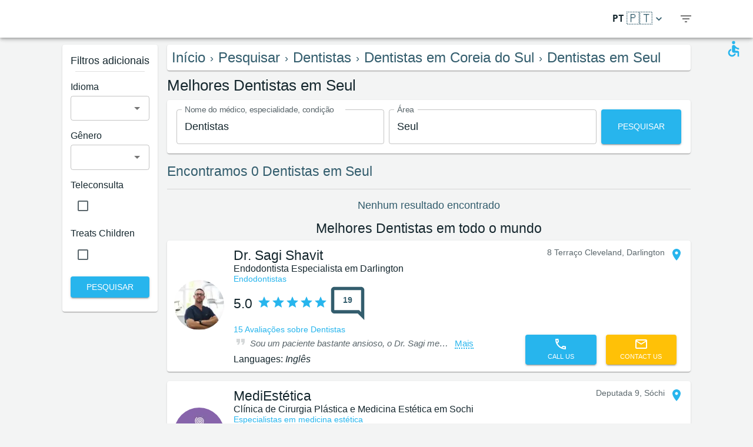

--- FILE ---
content_type: text/html; charset=utf-8
request_url: https://www.medreviews.com/pt/search/dentists/south-korea/seoul
body_size: 42267
content:
<!DOCTYPE html><html dir="ltr" lang="pt"><head><meta charSet="utf-8"/><meta name="viewport" content="minimum-scale=1, initial-scale=1, width=device-width, shrink-to-fit=no"/><title>Melhores Dentistas em Seul   | MedReviews</title><meta name="description" content="Melhores Dentistas em Seul  . Avaliações autênticas de pacientes de médicos em MedReviews."/><meta property="og:title" content="Melhores Dentistas em Seul   | MedReviews"/><meta property="og:description" content="Melhores Dentistas em Seul  . Avaliações autênticas de pacientes de médicos em MedReviews."/><meta property="og:url" content="https://www.medreviews.com/pt/search/dentists/south-korea/seoul"/><link rel="canonical" href="https://www.medreviews.com/pt/search/dentists/south-korea/seoul"/><meta name="keywords" content="- Termos de pesquisa:Dentistas, Seul, "/><meta name="robots" content="noindex, follow"/><link rel="preload" as="image" imagesrcset="/_next/image?url=https%3A%2F%2Fglobalmedreviews-assets.s3.amazonaws.com%2F50041%2Flogo.jpeg&amp;w=96&amp;q=75 1x, /_next/image?url=https%3A%2F%2Fglobalmedreviews-assets.s3.amazonaws.com%2F50041%2Flogo.jpeg&amp;w=256&amp;q=75 2x"/><link rel="preload" as="image" imagesrcset="/_next/image?url=https%3A%2F%2Fglobalmedreviews-assets.s3.eu-central-1.amazonaws.com%2F50039%2Flogo.jpeg&amp;w=96&amp;q=75 1x, /_next/image?url=https%3A%2F%2Fglobalmedreviews-assets.s3.eu-central-1.amazonaws.com%2F50039%2Flogo.jpeg&amp;w=256&amp;q=75 2x"/><link rel="preload" as="image" imagesrcset="/_next/image?url=https%3A%2F%2Fglobalmedreviews-assets.s3.eu-central-1.amazonaws.com%2F50017%2Flogo.jpeg&amp;w=96&amp;q=75 1x, /_next/image?url=https%3A%2F%2Fglobalmedreviews-assets.s3.eu-central-1.amazonaws.com%2F50017%2Flogo.jpeg&amp;w=256&amp;q=75 2x"/><link rel="preload" as="image" imagesrcset="/_next/image?url=https%3A%2F%2Fglobalmedreviews-assets.s3.eu-central-1.amazonaws.com%2F50026%2Flogo.jpeg&amp;w=96&amp;q=75 1x, /_next/image?url=https%3A%2F%2Fglobalmedreviews-assets.s3.eu-central-1.amazonaws.com%2F50026%2Flogo.jpeg&amp;w=256&amp;q=75 2x"/><link rel="preload" as="image" imagesrcset="/_next/image?url=https%3A%2F%2Fglobalmedreviews-assets.s3.eu-central-1.amazonaws.com%2F50048%2Flogo.jpeg&amp;w=96&amp;q=75 1x, /_next/image?url=https%3A%2F%2Fglobalmedreviews-assets.s3.eu-central-1.amazonaws.com%2F50048%2Flogo.jpeg&amp;w=256&amp;q=75 2x"/><link rel="preload" as="image" imagesrcset="/_next/image?url=https%3A%2F%2Fglobalmedreviews-assets.s3.eu-central-1.amazonaws.com%2F50047%2Flogo.jpeg&amp;w=96&amp;q=75 1x, /_next/image?url=https%3A%2F%2Fglobalmedreviews-assets.s3.eu-central-1.amazonaws.com%2F50047%2Flogo.jpeg&amp;w=256&amp;q=75 2x"/><link rel="preload" as="image" imagesrcset="/_next/image?url=https%3A%2F%2Fglobalmedreviews-assets.s3.eu-central-1.amazonaws.com%2F50576%2Flogo.jpeg&amp;w=96&amp;q=75 1x, /_next/image?url=https%3A%2F%2Fglobalmedreviews-assets.s3.eu-central-1.amazonaws.com%2F50576%2Flogo.jpeg&amp;w=256&amp;q=75 2x"/><link rel="preload" as="image" imagesrcset="/_next/image?url=https%3A%2F%2Fglobalmedreviews-assets.s3.eu-central-1.amazonaws.com%2F50038%2Flogo.jpeg&amp;w=96&amp;q=75 1x, /_next/image?url=https%3A%2F%2Fglobalmedreviews-assets.s3.eu-central-1.amazonaws.com%2F50038%2Flogo.jpeg&amp;w=256&amp;q=75 2x"/><link rel="preload" as="image" imagesrcset="/_next/image?url=https%3A%2F%2Fglobalmedreviews-assets.s3.eu-central-1.amazonaws.com%2F50052%2Flogo.jpeg&amp;w=96&amp;q=75 1x, /_next/image?url=https%3A%2F%2Fglobalmedreviews-assets.s3.eu-central-1.amazonaws.com%2F50052%2Flogo.jpeg&amp;w=256&amp;q=75 2x"/><link rel="preload" as="image" imagesrcset="/_next/image?url=https%3A%2F%2Fglobalmedreviews-assets.s3.eu-central-1.amazonaws.com%2F50105%2Flogo.jpeg&amp;w=96&amp;q=75 1x, /_next/image?url=https%3A%2F%2Fglobalmedreviews-assets.s3.eu-central-1.amazonaws.com%2F50105%2Flogo.jpeg&amp;w=256&amp;q=75 2x"/><link rel="preload" as="image" imagesrcset="/_next/image?url=https%3A%2F%2Fglobalmedreviews-assets.s3.eu-central-1.amazonaws.com%2F50122%2Flogo.jpeg&amp;w=96&amp;q=75 1x, /_next/image?url=https%3A%2F%2Fglobalmedreviews-assets.s3.eu-central-1.amazonaws.com%2F50122%2Flogo.jpeg&amp;w=256&amp;q=75 2x"/><link rel="preload" as="image" imagesrcset="/_next/image?url=https%3A%2F%2Fglobalmedreviews-assets.s3.eu-central-1.amazonaws.com%2F50108%2Flogo.jpeg&amp;w=96&amp;q=75 1x, /_next/image?url=https%3A%2F%2Fglobalmedreviews-assets.s3.eu-central-1.amazonaws.com%2F50108%2Flogo.jpeg&amp;w=256&amp;q=75 2x"/><link rel="preload" as="image" imagesrcset="/_next/image?url=https%3A%2F%2Fglobalmedreviews-assets.s3.eu-central-1.amazonaws.com%2F50120%2Flogo.jpeg&amp;w=96&amp;q=75 1x, /_next/image?url=https%3A%2F%2Fglobalmedreviews-assets.s3.eu-central-1.amazonaws.com%2F50120%2Flogo.jpeg&amp;w=256&amp;q=75 2x"/><meta name="next-head-count" content="23"/><meta charSet="utf-8"/><meta content="True" name="HandheldFriendly"/><meta name="theme-color" content="rgba(39, 181, 237, 1)"/><meta property="og:type" content="website"/><link rel="preconnect" href="https://fonts.gstatic.com" crossorigin="true"/><link rel="preconnect" href="https://fonts.googleapis.com"/><link rel="preconnect" href="https://www.google-analytics.com" crossorigin="true"/><script></script>
                            <link rel="stylesheet" 
                            href="https://fonts.googleapis.com/css2?family=Rubik:wght@300;400;500;700&display=optional"
                            media="print"
                            onLoad="this.media='all'"/>
                                    <script></script><noscript data-n-css=""></noscript><script defer="" nomodule="" src="/_next/static/chunks/polyfills-c67a75d1b6f99dc8.js"></script><script src="/_next/static/chunks/webpack-5dfe5f369a86dbcf.js" defer=""></script><script src="/_next/static/chunks/framework-52bfea9127b55c44.js" defer=""></script><script src="/_next/static/chunks/main-ffbd38a46d2570e9.js" defer=""></script><script src="/_next/static/chunks/pages/_app-e2a940c726f009a0.js" defer=""></script><script src="/_next/static/chunks/1302-d8539a17d4e39d74.js" defer=""></script><script src="/_next/static/chunks/2095-e0ec43c0f8d7aad3.js" defer=""></script><script src="/_next/static/chunks/9844-2e4630cdd3385289.js" defer=""></script><script src="/_next/static/chunks/7550-2e03ebd8918124bc.js" defer=""></script><script src="/_next/static/chunks/5795-bb446e969380414b.js" defer=""></script><script src="/_next/static/chunks/3811-781cc1f4839463f7.js" defer=""></script><script src="/_next/static/chunks/7079-07805b21494eca59.js" defer=""></script><script src="/_next/static/chunks/3245-d8422d2887a5f03b.js" defer=""></script><script src="/_next/static/chunks/1873-637c3076eed94eea.js" defer=""></script><script src="/_next/static/chunks/5126-7c9bcafd0da46f30.js" defer=""></script><script src="/_next/static/chunks/4973-0dc873648e86958c.js" defer=""></script><script src="/_next/static/chunks/2750-8c15eb34c401929c.js" defer=""></script><script src="/_next/static/chunks/2166-3456226a108e6547.js" defer=""></script><script src="/_next/static/chunks/9266-2761b8a2427edd61.js" defer=""></script><script src="/_next/static/chunks/6584-307ef4f8b526a719.js" defer=""></script><script src="/_next/static/chunks/2109-c0591fb15141d655.js" defer=""></script><script src="/_next/static/chunks/9035-e7bd8d053f68089f.js" defer=""></script><script src="/_next/static/chunks/2581-f61c494074f56c94.js" defer=""></script><script src="/_next/static/chunks/557-fd95d5c9c0a22c58.js" defer=""></script><script src="/_next/static/chunks/779-d970094b74491aec.js" defer=""></script><script src="/_next/static/chunks/1158-b1da824a9faf8336.js" defer=""></script><script src="/_next/static/chunks/3147-deef26a36a0f7d61.js" defer=""></script><script src="/_next/static/chunks/pages/search/%5B%5B...path%5D%5D-a385e4c2d3226959.js" defer=""></script><script src="/_next/static/D2GWvV4bgf_MhlKExj1JZ/_buildManifest.js" defer=""></script><script src="/_next/static/D2GWvV4bgf_MhlKExj1JZ/_ssgManifest.js" defer=""></script><style id="jss-server-side">html {
  box-sizing: border-box;
  -webkit-font-smoothing: antialiased;
  -moz-osx-font-smoothing: grayscale;
}
*, *::before, *::after {
  box-sizing: inherit;
}
strong, b {
  font-weight: 700;
}
body {
  color: rgba(21, 39, 46, 1);
  margin: 0;
  font-size: 1rem;
  font-family: 'Twemoji Country Flags', 'Rubik', 'Rubik-fallback', sans-serif;
  font-weight: 400;
  line-height: 1.2;
  background-color: #F3F4F4;
}
@media print {
  body {
    background-color: #fff;
  }
}
  body::backdrop {
    background-color: #F3F4F4;
  }
@font-face {
  font-family: Rubik-fallback;
  size-adjust: 104.97%;
  src: local("Arial");
}
  .MuiSvgIcon-root {
    fill: currentColor;
    width: 1em;
    height: 1em;
    display: inline-block;
    font-size: 1.5rem;
    transition: fill 200ms cubic-bezier(0.4, 0, 0.2, 1) 0ms;
    flex-shrink: 0;
    user-select: none;
  }
  .MuiSvgIcon-colorPrimary {
    color: rgba(39, 181, 237, 1);
  }
  .MuiSvgIcon-colorSecondary {
    color: rgba(255, 193, 7, 1);
  }
  .MuiSvgIcon-colorAction {
    color: rgba(0, 0, 0, 0.54);
  }
  .MuiSvgIcon-colorError {
    color: #f44336;
  }
  .MuiSvgIcon-colorDisabled {
    color: rgba(0, 0, 0, 0.26);
  }
  .MuiSvgIcon-fontSizeInherit {
    font-size: inherit;
  }
  .MuiSvgIcon-fontSizeSmall {
    font-size: 1.25rem;
  }
  .MuiSvgIcon-fontSizeLarge {
    font-size: 2.1875rem;
  }
  .MuiPaper-root {
    color: rgba(21, 39, 46, 1);
    transition: box-shadow 300ms cubic-bezier(0.4, 0, 0.2, 1) 0ms;
    background-color: #fff;
  }
  .MuiPaper-rounded {
    border-radius: 4px;
  }
  .MuiPaper-outlined {
    border: 1px solid rgba(0, 0, 0, 0.12);
  }
  .MuiPaper-elevation0 {
    box-shadow: none;
  }
  .MuiPaper-elevation1 {
    box-shadow: 0px 2px 1px -1px rgba(0,0,0,0.2),0px 1px 1px 0px rgba(0,0,0,0.14),0px 1px 3px 0px rgba(0,0,0,0.12);
  }
  .MuiPaper-elevation2 {
    box-shadow: 0px 3px 1px -2px rgba(0,0,0,0.2),0px 2px 2px 0px rgba(0,0,0,0.14),0px 1px 5px 0px rgba(0,0,0,0.12);
  }
  .MuiPaper-elevation3 {
    box-shadow: 0px 3px 3px -2px rgba(0,0,0,0.2),0px 3px 4px 0px rgba(0,0,0,0.14),0px 1px 8px 0px rgba(0,0,0,0.12);
  }
  .MuiPaper-elevation4 {
    box-shadow: 0px 2px 4px -1px rgba(0,0,0,0.2),0px 4px 5px 0px rgba(0,0,0,0.14),0px 1px 10px 0px rgba(0,0,0,0.12);
  }
  .MuiPaper-elevation5 {
    box-shadow: 0px 3px 5px -1px rgba(0,0,0,0.2),0px 5px 8px 0px rgba(0,0,0,0.14),0px 1px 14px 0px rgba(0,0,0,0.12);
  }
  .MuiPaper-elevation6 {
    box-shadow: 0px 3px 5px -1px rgba(0,0,0,0.2),0px 6px 10px 0px rgba(0,0,0,0.14),0px 1px 18px 0px rgba(0,0,0,0.12);
  }
  .MuiPaper-elevation7 {
    box-shadow: 0px 4px 5px -2px rgba(0,0,0,0.2),0px 7px 10px 1px rgba(0,0,0,0.14),0px 2px 16px 1px rgba(0,0,0,0.12);
  }
  .MuiPaper-elevation8 {
    box-shadow: 0px 5px 5px -3px rgba(0,0,0,0.2),0px 8px 10px 1px rgba(0,0,0,0.14),0px 3px 14px 2px rgba(0,0,0,0.12);
  }
  .MuiPaper-elevation9 {
    box-shadow: 0px 5px 6px -3px rgba(0,0,0,0.2),0px 9px 12px 1px rgba(0,0,0,0.14),0px 3px 16px 2px rgba(0,0,0,0.12);
  }
  .MuiPaper-elevation10 {
    box-shadow: 0px 6px 6px -3px rgba(0,0,0,0.2),0px 10px 14px 1px rgba(0,0,0,0.14),0px 4px 18px 3px rgba(0,0,0,0.12);
  }
  .MuiPaper-elevation11 {
    box-shadow: 0px 6px 7px -4px rgba(0,0,0,0.2),0px 11px 15px 1px rgba(0,0,0,0.14),0px 4px 20px 3px rgba(0,0,0,0.12);
  }
  .MuiPaper-elevation12 {
    box-shadow: 0px 7px 8px -4px rgba(0,0,0,0.2),0px 12px 17px 2px rgba(0,0,0,0.14),0px 5px 22px 4px rgba(0,0,0,0.12);
  }
  .MuiPaper-elevation13 {
    box-shadow: 0px 7px 8px -4px rgba(0,0,0,0.2),0px 13px 19px 2px rgba(0,0,0,0.14),0px 5px 24px 4px rgba(0,0,0,0.12);
  }
  .MuiPaper-elevation14 {
    box-shadow: 0px 7px 9px -4px rgba(0,0,0,0.2),0px 14px 21px 2px rgba(0,0,0,0.14),0px 5px 26px 4px rgba(0,0,0,0.12);
  }
  .MuiPaper-elevation15 {
    box-shadow: 0px 8px 9px -5px rgba(0,0,0,0.2),0px 15px 22px 2px rgba(0,0,0,0.14),0px 6px 28px 5px rgba(0,0,0,0.12);
  }
  .MuiPaper-elevation16 {
    box-shadow: 0px 8px 10px -5px rgba(0,0,0,0.2),0px 16px 24px 2px rgba(0,0,0,0.14),0px 6px 30px 5px rgba(0,0,0,0.12);
  }
  .MuiPaper-elevation17 {
    box-shadow: 0px 8px 11px -5px rgba(0,0,0,0.2),0px 17px 26px 2px rgba(0,0,0,0.14),0px 6px 32px 5px rgba(0,0,0,0.12);
  }
  .MuiPaper-elevation18 {
    box-shadow: 0px 9px 11px -5px rgba(0,0,0,0.2),0px 18px 28px 2px rgba(0,0,0,0.14),0px 7px 34px 6px rgba(0,0,0,0.12);
  }
  .MuiPaper-elevation19 {
    box-shadow: 0px 9px 12px -6px rgba(0,0,0,0.2),0px 19px 29px 2px rgba(0,0,0,0.14),0px 7px 36px 6px rgba(0,0,0,0.12);
  }
  .MuiPaper-elevation20 {
    box-shadow: 0px 10px 13px -6px rgba(0,0,0,0.2),0px 20px 31px 3px rgba(0,0,0,0.14),0px 8px 38px 7px rgba(0,0,0,0.12);
  }
  .MuiPaper-elevation21 {
    box-shadow: 0px 10px 13px -6px rgba(0,0,0,0.2),0px 21px 33px 3px rgba(0,0,0,0.14),0px 8px 40px 7px rgba(0,0,0,0.12);
  }
  .MuiPaper-elevation22 {
    box-shadow: 0px 10px 14px -6px rgba(0,0,0,0.2),0px 22px 35px 3px rgba(0,0,0,0.14),0px 8px 42px 7px rgba(0,0,0,0.12);
  }
  .MuiPaper-elevation23 {
    box-shadow: 0px 11px 14px -7px rgba(0,0,0,0.2),0px 23px 36px 3px rgba(0,0,0,0.14),0px 9px 44px 8px rgba(0,0,0,0.12);
  }
  .MuiPaper-elevation24 {
    box-shadow: 0px 11px 15px -7px rgba(0,0,0,0.2),0px 24px 38px 3px rgba(0,0,0,0.14),0px 9px 46px 8px rgba(0,0,0,0.12);
  }
  .MuiButtonBase-root {
    color: inherit;
    border: 0;
    cursor: pointer;
    margin: 0;
    display: inline-flex;
    outline: 0;
    padding: 0;
    position: relative;
    align-items: center;
    user-select: none;
    border-radius: 0;
    vertical-align: middle;
    -moz-appearance: none;
    justify-content: center;
    text-decoration: none;
    background-color: transparent;
    -webkit-appearance: none;
    -webkit-tap-highlight-color: transparent;
  }
  .MuiButtonBase-root::-moz-focus-inner {
    border-style: none;
  }
  .MuiButtonBase-root.Mui-disabled {
    cursor: default;
    pointer-events: none;
  }
@media print {
  .MuiButtonBase-root {
    color-adjust: exact;
  }
}
  .MuiIconButton-root {
    flex: 0 0 auto;
    color: rgba(0, 0, 0, 0.54);
    padding: 12px;
    overflow: visible;
    font-size: 1.5rem;
    text-align: center;
    transition: background-color 150ms cubic-bezier(0.4, 0, 0.2, 1) 0ms;
    border-radius: 50%;
  }
  .MuiIconButton-root:hover {
    background-color: rgba(0, 0, 0, 0.04);
  }
  .MuiIconButton-root.Mui-disabled {
    color: rgba(0, 0, 0, 0.26);
    background-color: transparent;
  }
@media (hover: none) {
  .MuiIconButton-root:hover {
    background-color: transparent;
  }
}
  .MuiIconButton-edgeStart {
    margin-left: -12px;
  }
  .MuiIconButton-sizeSmall.MuiIconButton-edgeStart {
    margin-left: -3px;
  }
  .MuiIconButton-edgeEnd {
    margin-right: -12px;
  }
  .MuiIconButton-sizeSmall.MuiIconButton-edgeEnd {
    margin-right: -3px;
  }
  .MuiIconButton-colorInherit {
    color: inherit;
  }
  .MuiIconButton-colorPrimary {
    color: rgba(39, 181, 237, 1);
  }
  .MuiIconButton-colorPrimary:hover {
    background-color: rgba(39, 181, 237, 0.04);
  }
@media (hover: none) {
  .MuiIconButton-colorPrimary:hover {
    background-color: transparent;
  }
}
  .MuiIconButton-colorSecondary {
    color: rgba(255, 193, 7, 1);
  }
  .MuiIconButton-colorSecondary:hover {
    background-color: rgba(255, 193, 7, 0.04);
  }
@media (hover: none) {
  .MuiIconButton-colorSecondary:hover {
    background-color: transparent;
  }
}
  .MuiIconButton-sizeSmall {
    padding: 3px;
    font-size: 1.125rem;
  }
  .MuiIconButton-label {
    width: 100%;
    display: flex;
    align-items: inherit;
    justify-content: inherit;
  }
  .MuiAppBar-root {
    width: 100%;
    display: flex;
    z-index: 1100;
    box-sizing: border-box;
    flex-shrink: 0;
    flex-direction: column;
  }
  .MuiAppBar-positionFixed {
    top: 0;
    left: auto;
    right: 0;
    position: fixed;
  }
@media print {
  .MuiAppBar-positionFixed {
    position: absolute;
  }
}
  .MuiAppBar-positionAbsolute {
    top: 0;
    left: auto;
    right: 0;
    position: absolute;
  }
  .MuiAppBar-positionSticky {
    top: 0;
    left: auto;
    right: 0;
    position: sticky;
  }
  .MuiAppBar-positionStatic {
    position: static;
  }
  .MuiAppBar-positionRelative {
    position: relative;
  }
  .MuiAppBar-colorDefault {
    color: rgba(0, 0, 0, 0.87);
    background-color: #f5f5f5;
  }
  .MuiAppBar-colorPrimary {
    color: rgba(0, 0, 0, 0.87);
    background-color: rgba(39, 181, 237, 1);
  }
  .MuiAppBar-colorSecondary {
    color: rgba(0, 0, 0, 0.87);
    background-color: rgba(255, 193, 7, 1);
  }
  .MuiAppBar-colorInherit {
    color: inherit;
  }
  .MuiAppBar-colorTransparent {
    color: inherit;
    background-color: transparent;
  }
  .MuiBadge-root {
    display: inline-flex;
    position: relative;
    flex-shrink: 0;
    vertical-align: middle;
  }
  .MuiBadge-badge {
    height: 20px;
    display: flex;
    padding: 0 6px;
    z-index: 1;
    position: absolute;
    flex-wrap: wrap;
    font-size: 0.75rem;
    min-width: 20px;
    box-sizing: border-box;
    transition: transform 225ms cubic-bezier(0.4, 0, 0.2, 1) 0ms;
    align-items: center;
    font-family: 'Twemoji Country Flags', 'Rubik', 'Rubik-fallback', sans-serif;
    font-weight: 500;
    line-height: 1;
    align-content: center;
    border-radius: 10px;
    flex-direction: row;
    justify-content: center;
  }
  .MuiBadge-colorPrimary {
    color: rgba(0, 0, 0, 0.87);
    background-color: rgba(39, 181, 237, 1);
  }
  .MuiBadge-colorSecondary {
    color: rgba(0, 0, 0, 0.87);
    background-color: rgba(255, 193, 7, 1);
  }
  .MuiBadge-colorError {
    color: #fff;
    background-color: #f44336;
  }
  .MuiBadge-dot {
    height: 8px;
    padding: 0;
    min-width: 8px;
    border-radius: 4px;
  }
  .MuiBadge-anchorOriginTopRightRectangle {
    top: 0;
    right: 0;
    transform: scale(1) translate(50%, -50%);
    transform-origin: 100% 0%;
  }
  .MuiBadge-anchorOriginTopRightRectangle.MuiBadge-invisible {
    transform: scale(0) translate(50%, -50%);
  }
  .MuiBadge-anchorOriginTopRightRectangular {
    top: 0;
    right: 0;
    transform: scale(1) translate(50%, -50%);
    transform-origin: 100% 0%;
  }
  .MuiBadge-anchorOriginTopRightRectangular.MuiBadge-invisible {
    transform: scale(0) translate(50%, -50%);
  }
  .MuiBadge-anchorOriginBottomRightRectangle {
    right: 0;
    bottom: 0;
    transform: scale(1) translate(50%, 50%);
    transform-origin: 100% 100%;
  }
  .MuiBadge-anchorOriginBottomRightRectangle.MuiBadge-invisible {
    transform: scale(0) translate(50%, 50%);
  }
  .MuiBadge-anchorOriginBottomRightRectangular {
    right: 0;
    bottom: 0;
    transform: scale(1) translate(50%, 50%);
    transform-origin: 100% 100%;
  }
  .MuiBadge-anchorOriginBottomRightRectangular.MuiBadge-invisible {
    transform: scale(0) translate(50%, 50%);
  }
  .MuiBadge-anchorOriginTopLeftRectangle {
    top: 0;
    left: 0;
    transform: scale(1) translate(-50%, -50%);
    transform-origin: 0% 0%;
  }
  .MuiBadge-anchorOriginTopLeftRectangle.MuiBadge-invisible {
    transform: scale(0) translate(-50%, -50%);
  }
  .MuiBadge-anchorOriginTopLeftRectangular {
    top: 0;
    left: 0;
    transform: scale(1) translate(-50%, -50%);
    transform-origin: 0% 0%;
  }
  .MuiBadge-anchorOriginTopLeftRectangular.MuiBadge-invisible {
    transform: scale(0) translate(-50%, -50%);
  }
  .MuiBadge-anchorOriginBottomLeftRectangle {
    left: 0;
    bottom: 0;
    transform: scale(1) translate(-50%, 50%);
    transform-origin: 0% 100%;
  }
  .MuiBadge-anchorOriginBottomLeftRectangle.MuiBadge-invisible {
    transform: scale(0) translate(-50%, 50%);
  }
  .MuiBadge-anchorOriginBottomLeftRectangular {
    left: 0;
    bottom: 0;
    transform: scale(1) translate(-50%, 50%);
    transform-origin: 0% 100%;
  }
  .MuiBadge-anchorOriginBottomLeftRectangular.MuiBadge-invisible {
    transform: scale(0) translate(-50%, 50%);
  }
  .MuiBadge-anchorOriginTopRightCircle {
    top: 14%;
    right: 14%;
    transform: scale(1) translate(50%, -50%);
    transform-origin: 100% 0%;
  }
  .MuiBadge-anchorOriginTopRightCircle.MuiBadge-invisible {
    transform: scale(0) translate(50%, -50%);
  }
  .MuiBadge-anchorOriginTopRightCircular {
    top: 14%;
    right: 14%;
    transform: scale(1) translate(50%, -50%);
    transform-origin: 100% 0%;
  }
  .MuiBadge-anchorOriginTopRightCircular.MuiBadge-invisible {
    transform: scale(0) translate(50%, -50%);
  }
  .MuiBadge-anchorOriginBottomRightCircle {
    right: 14%;
    bottom: 14%;
    transform: scale(1) translate(50%, 50%);
    transform-origin: 100% 100%;
  }
  .MuiBadge-anchorOriginBottomRightCircle.MuiBadge-invisible {
    transform: scale(0) translate(50%, 50%);
  }
  .MuiBadge-anchorOriginBottomRightCircular {
    right: 14%;
    bottom: 14%;
    transform: scale(1) translate(50%, 50%);
    transform-origin: 100% 100%;
  }
  .MuiBadge-anchorOriginBottomRightCircular.MuiBadge-invisible {
    transform: scale(0) translate(50%, 50%);
  }
  .MuiBadge-anchorOriginTopLeftCircle {
    top: 14%;
    left: 14%;
    transform: scale(1) translate(-50%, -50%);
    transform-origin: 0% 0%;
  }
  .MuiBadge-anchorOriginTopLeftCircle.MuiBadge-invisible {
    transform: scale(0) translate(-50%, -50%);
  }
  .MuiBadge-anchorOriginTopLeftCircular {
    top: 14%;
    left: 14%;
    transform: scale(1) translate(-50%, -50%);
    transform-origin: 0% 0%;
  }
  .MuiBadge-anchorOriginTopLeftCircular.MuiBadge-invisible {
    transform: scale(0) translate(-50%, -50%);
  }
  .MuiBadge-anchorOriginBottomLeftCircle {
    left: 14%;
    bottom: 14%;
    transform: scale(1) translate(-50%, 50%);
    transform-origin: 0% 100%;
  }
  .MuiBadge-anchorOriginBottomLeftCircle.MuiBadge-invisible {
    transform: scale(0) translate(-50%, 50%);
  }
  .MuiBadge-anchorOriginBottomLeftCircular {
    left: 14%;
    bottom: 14%;
    transform: scale(1) translate(-50%, 50%);
    transform-origin: 0% 100%;
  }
  .MuiBadge-anchorOriginBottomLeftCircular.MuiBadge-invisible {
    transform: scale(0) translate(-50%, 50%);
  }
  .MuiBadge-invisible {
    transition: transform 195ms cubic-bezier(0.4, 0, 0.2, 1) 0ms;
  }

  .jss78 {
    display: flex;
    align-items: center;
  }
  .jss80 {
    margin-left: 16px;
    margin-right: 16px;
  }
  .jss81 {
    display: flex;
    align-items: center;
  }
  .jss90 {
    display: flex;
    align-items: flex-end;
  }
  .jss97 {
    display: flex;
    align-items: flex-end;
  }
  .jss106 {
    display: flex;
    align-items: center;
  }
  .jss107 {
    margin-left: 16px;
    margin-right: 16px;
  }
  .jss108 {
    display: flex;
    align-items: center;
  }
  .jss111 {
    display: flex;
    align-items: center;
  }
  .jss112 {
    margin-left: 16px;
    margin-right: 16px;
  }
  .jss113 {
    display: flex;
    align-items: center;
  }
  .jss116 {
    display: flex;
    align-items: flex-end;
  }
  .jss117 {
    display: flex;
    align-items: flex-end;
  }
  .jss118 {
    display: flex;
    align-items: center;
  }
  .jss119 {
    margin-left: 16px;
    margin-right: 16px;
  }
  .jss120 {
    display: flex;
    align-items: center;
  }
  .jss123 {
    display: flex;
    align-items: center;
  }
  .jss124 {
    margin-left: 16px;
    margin-right: 16px;
  }
  .jss125 {
    display: flex;
    align-items: center;
  }
  .jss128 {
    display: flex;
    align-items: center;
  }
  .jss129 {
    margin-left: 16px;
    margin-right: 16px;
  }
  .jss130 {
    display: flex;
    align-items: center;
  }
  .jss133 {
    display: flex;
    align-items: center;
  }
  .jss134 {
    margin-left: 16px;
    margin-right: 16px;
  }
  .jss135 {
    display: flex;
    align-items: center;
  }
  .jss138 {
    display: flex;
    align-items: center;
  }
  .jss139 {
    margin-left: 16px;
    margin-right: 16px;
  }
  .jss140 {
    display: flex;
    align-items: center;
  }
  .jss143 {
    display: flex;
    align-items: center;
  }
  .jss144 {
    margin-left: 16px;
    margin-right: 16px;
  }
  .jss145 {
    display: flex;
    align-items: center;
  }
  .jss148 {
    display: flex;
    align-items: center;
  }
  .jss149 {
    margin-left: 16px;
    margin-right: 16px;
  }
  .jss150 {
    display: flex;
    align-items: center;
  }
  .jss153 {
    display: flex;
    align-items: center;
  }
  .jss154 {
    margin-left: 16px;
    margin-right: 16px;
  }
  .jss155 {
    display: flex;
    align-items: center;
  }
  .jss158 {
    display: flex;
    align-items: center;
  }
  .jss159 {
    margin-left: 16px;
    margin-right: 16px;
  }
  .jss160 {
    display: flex;
    align-items: center;
  }
  .jss163 {
    display: flex;
    align-items: center;
  }
  .jss164 {
    margin-left: 16px;
    margin-right: 16px;
  }
  .jss165 {
    display: flex;
    align-items: center;
  }
  .jss168 {
    display: flex;
    align-items: center;
  }
  .jss169 {
    margin-left: 16px;
    margin-right: 16px;
  }
  .jss170 {
    display: flex;
    align-items: center;
  }
  .jss173 {
    display: flex;
    align-items: center;
  }
  .jss174 {
    margin-left: 16px;
    margin-right: 16px;
  }
  .jss175 {
    display: flex;
    align-items: center;
  }
  .jss200 {
    height: 100%;
    display: flex;
    flex-direction: column;
  }
  .jss201 {
    color: #fff;
    display: flex;
  }
@media (min-width:0px) {
  .jss201 {
    margin-top: 48px;
  }
}
@media (min-width:960px) {
  .jss201 {
    margin-top: auto;
  }
}
  .MuiTypography-root {
    margin: 0;
  }
  .MuiTypography-body2 {
    font-size: 1rem;
    font-family: 'Twemoji Country Flags', 'Rubik', 'Rubik-fallback', sans-serif;
    font-weight: 400;
    line-height: 1.2;
  }
  .MuiTypography-body1 {
    font-size: 1.14rem;
    font-family: 'Twemoji Country Flags', 'Rubik', 'Rubik-fallback', sans-serif;
    font-weight: 400;
    line-height: 1.2;
  }
  .MuiTypography-caption {
    font-size: 0.75rem;
    font-family: 'Twemoji Country Flags', 'Rubik', 'Rubik-fallback', sans-serif;
    font-weight: 400;
    line-height: 1.66;
  }
  .MuiTypography-button {
    font-size: 0.875rem;
    font-family: 'Twemoji Country Flags', 'Rubik', 'Rubik-fallback', sans-serif;
    font-weight: 500;
    line-height: 1.75;
    text-transform: uppercase;
  }
  .MuiTypography-h1 {
    font-size: 1.71rem;
    font-family: 'Twemoji Country Flags', 'Rubik', 'Rubik-fallback', sans-serif;
    font-weight: 700;
    line-height: 1.16;
  }
  .MuiTypography-h2 {
    font-size: 1.71rem;
    font-family: 'Twemoji Country Flags', 'Rubik', 'Rubik-fallback', sans-serif;
    font-weight: 500;
    line-height: 1.16;
  }
  .MuiTypography-h3 {
    font-size: 1.42rem;
    font-family: 'Twemoji Country Flags', 'Rubik', 'Rubik-fallback', sans-serif;
    font-weight: 500;
    line-height: 1.16;
  }
  .MuiTypography-h4 {
    font-size: 2.125rem;
    font-family: 'Twemoji Country Flags', 'Rubik', 'Rubik-fallback', sans-serif;
    font-weight: 400;
    line-height: 1.235;
  }
  .MuiTypography-h5 {
    font-size: 1.5rem;
    font-family: 'Twemoji Country Flags', 'Rubik', 'Rubik-fallback', sans-serif;
    font-weight: 400;
    line-height: 1.334;
  }
  .MuiTypography-h6 {
    font-size: 1.25rem;
    font-family: 'Twemoji Country Flags', 'Rubik', 'Rubik-fallback', sans-serif;
    font-weight: 500;
    line-height: 1.6;
  }
  .MuiTypography-subtitle1 {
    font-size: 1.42rem;
    font-family: 'Twemoji Country Flags', 'Rubik', 'Rubik-fallback', sans-serif;
    font-weight: 400;
    line-height: 1.75;
  }
  .MuiTypography-subtitle2 {
    font-size: 0.875rem;
    font-family: 'Twemoji Country Flags', 'Rubik', 'Rubik-fallback', sans-serif;
    font-weight: 500;
    line-height: 1.57;
  }
  .MuiTypography-overline {
    font-size: 0.75rem;
    font-family: 'Twemoji Country Flags', 'Rubik', 'Rubik-fallback', sans-serif;
    font-weight: 400;
    line-height: 2.66;
    text-transform: uppercase;
  }
  .MuiTypography-srOnly {
    width: 1px;
    height: 1px;
    overflow: hidden;
    position: absolute;
  }
  .MuiTypography-alignLeft {
    text-align: left;
  }
  .MuiTypography-alignCenter {
    text-align: center;
  }
  .MuiTypography-alignRight {
    text-align: right;
  }
  .MuiTypography-alignJustify {
    text-align: justify;
  }
  .MuiTypography-noWrap {
    overflow: hidden;
    white-space: nowrap;
    text-overflow: ellipsis;
  }
  .MuiTypography-gutterBottom {
    margin-bottom: 0.35em;
  }
  .MuiTypography-paragraph {
    margin-bottom: 16px;
  }
  .MuiTypography-colorInherit {
    color: inherit;
  }
  .MuiTypography-colorPrimary {
    color: rgba(39, 181, 237, 1);
  }
  .MuiTypography-colorSecondary {
    color: rgba(255, 193, 7, 1);
  }
  .MuiTypography-colorTextPrimary {
    color: rgba(21, 39, 46, 1);
  }
  .MuiTypography-colorTextSecondary {
    color: rgba(21, 39, 46, 0.7);
  }
  .MuiTypography-colorError {
    color: #f44336;
  }
  .MuiTypography-displayInline {
    display: inline;
  }
  .MuiTypography-displayBlock {
    display: block;
  }
  .MuiBreadcrumbs-ol {
    margin: 0;
    display: flex;
    padding: 0;
    flex-wrap: wrap;
    list-style: none;
    align-items: center;
  }
  .MuiBreadcrumbs-separator {
    display: flex;
    margin-left: 8px;
    user-select: none;
    margin-right: 8px;
  }
  .MuiButton-root {
    color: rgba(21, 39, 46, 1);
    padding: 6px 16px;
    font-size: 0.875rem;
    min-width: 64px;
    box-sizing: border-box;
    transition: background-color 250ms cubic-bezier(0.4, 0, 0.2, 1) 0ms,box-shadow 250ms cubic-bezier(0.4, 0, 0.2, 1) 0ms,border 250ms cubic-bezier(0.4, 0, 0.2, 1) 0ms;
    font-family: 'Twemoji Country Flags', 'Rubik', 'Rubik-fallback', sans-serif;
    font-weight: 500;
    line-height: 1.75;
    border-radius: 4px;
    text-transform: uppercase;
  }
  .MuiButton-root:hover {
    text-decoration: none;
    background-color: rgba(21, 39, 46, 0.04);
  }
  .MuiButton-root.Mui-disabled {
    color: rgba(0, 0, 0, 0.26);
  }
@media (hover: none) {
  .MuiButton-root:hover {
    background-color: transparent;
  }
}
  .MuiButton-root:hover.Mui-disabled {
    background-color: transparent;
  }
  .MuiButton-label {
    width: 100%;
    display: inherit;
    align-items: inherit;
    justify-content: inherit;
  }
  .MuiButton-text {
    padding: 6px 8px;
  }
  .MuiButton-textPrimary {
    color: rgba(39, 181, 237, 1);
  }
  .MuiButton-textPrimary:hover {
    background-color: rgba(39, 181, 237, 0.04);
  }
@media (hover: none) {
  .MuiButton-textPrimary:hover {
    background-color: transparent;
  }
}
  .MuiButton-textSecondary {
    color: rgba(255, 193, 7, 1);
  }
  .MuiButton-textSecondary:hover {
    background-color: rgba(255, 193, 7, 0.04);
  }
@media (hover: none) {
  .MuiButton-textSecondary:hover {
    background-color: transparent;
  }
}
  .MuiButton-outlined {
    border: 1px solid rgba(0, 0, 0, 0.23);
    padding: 5px 15px;
  }
  .MuiButton-outlined.Mui-disabled {
    border: 1px solid rgba(0, 0, 0, 0.12);
  }
  .MuiButton-outlinedPrimary {
    color: rgba(39, 181, 237, 1);
    border: 1px solid rgba(39, 181, 237, 0.5);
  }
  .MuiButton-outlinedPrimary:hover {
    border: 1px solid rgba(39, 181, 237, 1);
    background-color: rgba(39, 181, 237, 0.04);
  }
@media (hover: none) {
  .MuiButton-outlinedPrimary:hover {
    background-color: transparent;
  }
}
  .MuiButton-outlinedSecondary {
    color: rgba(255, 193, 7, 1);
    border: 1px solid rgba(255, 193, 7, 0.5);
  }
  .MuiButton-outlinedSecondary:hover {
    border: 1px solid rgba(255, 193, 7, 1);
    background-color: rgba(255, 193, 7, 0.04);
  }
  .MuiButton-outlinedSecondary.Mui-disabled {
    border: 1px solid rgba(0, 0, 0, 0.26);
  }
@media (hover: none) {
  .MuiButton-outlinedSecondary:hover {
    background-color: transparent;
  }
}
  .MuiButton-contained {
    color: rgba(0, 0, 0, 0.87);
    box-shadow: 0px 3px 1px -2px rgba(0,0,0,0.2),0px 2px 2px 0px rgba(0,0,0,0.14),0px 1px 5px 0px rgba(0,0,0,0.12);
    background-color: #e0e0e0;
  }
  .MuiButton-contained:hover {
    box-shadow: 0px 2px 4px -1px rgba(0,0,0,0.2),0px 4px 5px 0px rgba(0,0,0,0.14),0px 1px 10px 0px rgba(0,0,0,0.12);
    background-color: #d5d5d5;
  }
  .MuiButton-contained.Mui-focusVisible {
    box-shadow: 0px 3px 5px -1px rgba(0,0,0,0.2),0px 6px 10px 0px rgba(0,0,0,0.14),0px 1px 18px 0px rgba(0,0,0,0.12);
  }
  .MuiButton-contained:active {
    box-shadow: 0px 5px 5px -3px rgba(0,0,0,0.2),0px 8px 10px 1px rgba(0,0,0,0.14),0px 3px 14px 2px rgba(0,0,0,0.12);
  }
  .MuiButton-contained.Mui-disabled {
    color: rgba(0, 0, 0, 0.26);
    box-shadow: none;
    background-color: rgba(0, 0, 0, 0.12);
  }
@media (hover: none) {
  .MuiButton-contained:hover {
    box-shadow: 0px 3px 1px -2px rgba(0,0,0,0.2),0px 2px 2px 0px rgba(0,0,0,0.14),0px 1px 5px 0px rgba(0,0,0,0.12);
    background-color: #e0e0e0;
  }
}
  .MuiButton-contained:hover.Mui-disabled {
    background-color: rgba(0, 0, 0, 0.12);
  }
  .MuiButton-containedPrimary {
    color: white;
    background-color: rgba(39, 181, 237, 1);
  }
  .MuiButton-containedPrimary:hover {
    background-color: rgba(27, 126, 165, 1);
  }
@media (hover: none) {
  .MuiButton-containedPrimary:hover {
    background-color: rgba(39, 181, 237, 1);
  }
}
  .MuiButton-containedSecondary {
    color: white;
    background-color: rgba(255, 193, 7, 1);
  }
  .MuiButton-containedSecondary:hover {
    background-color: rgba(178, 135, 4, 1);
  }
@media (hover: none) {
  .MuiButton-containedSecondary:hover {
    background-color: rgba(255, 193, 7, 1);
  }
}
  .MuiButton-disableElevation {
    box-shadow: none;
  }
  .MuiButton-disableElevation:hover {
    box-shadow: none;
  }
  .MuiButton-disableElevation.Mui-focusVisible {
    box-shadow: none;
  }
  .MuiButton-disableElevation:active {
    box-shadow: none;
  }
  .MuiButton-disableElevation.Mui-disabled {
    box-shadow: none;
  }
  .MuiButton-colorInherit {
    color: inherit;
    border-color: currentColor;
  }
  .MuiButton-textSizeSmall {
    padding: 4px 5px;
    font-size: 0.8125rem;
  }
  .MuiButton-textSizeLarge {
    padding: 8px 11px;
    font-size: 0.9375rem;
  }
  .MuiButton-outlinedSizeSmall {
    padding: 3px 9px;
    font-size: 0.8125rem;
  }
  .MuiButton-outlinedSizeLarge {
    padding: 7px 21px;
    font-size: 0.9375rem;
  }
  .MuiButton-containedSizeSmall {
    padding: 4px 10px;
    font-size: 0.8125rem;
  }
  .MuiButton-containedSizeLarge {
    padding: 8px 22px;
    font-size: 0.9375rem;
  }
  .MuiButton-sizeLarge {
    padding: 6px 14px;
  }
  .MuiButton-fullWidth {
    width: 100%;
  }
  .MuiButton-startIcon {
    display: inherit;
    margin-left: -4px;
    margin-right: 8px;
  }
  .MuiButton-startIcon.MuiButton-iconSizeSmall {
    margin-left: -2px;
  }
  .MuiButton-endIcon {
    display: inherit;
    margin-left: 8px;
    margin-right: -4px;
  }
  .MuiButton-endIcon.MuiButton-iconSizeSmall {
    margin-right: -2px;
  }
  .MuiButton-iconSizeSmall > *:first-child {
    font-size: 18px;
  }
  .MuiButton-iconSizeMedium > *:first-child {
    font-size: 20px;
  }
  .MuiButton-iconSizeLarge > *:first-child {
    font-size: 22px;
  }
  .jss187 {
    padding: 9px;
  }
  .jss190 {
    top: 0;
    left: 0;
    width: 100%;
    cursor: inherit;
    height: 100%;
    margin: 0;
    opacity: 0;
    padding: 0;
    z-index: 1;
    position: absolute;
  }
  .MuiCheckbox-root {
    color: rgba(21, 39, 46, 0.7);
  }
  .MuiCheckbox-colorPrimary.Mui-checked {
    color: rgba(39, 181, 237, 1);
  }
  .MuiCheckbox-colorPrimary.Mui-disabled {
    color: rgba(0, 0, 0, 0.26);
  }
  .MuiCheckbox-colorPrimary.Mui-checked:hover {
    background-color: rgba(39, 181, 237, 0.04);
  }
@media (hover: none) {
  .MuiCheckbox-colorPrimary.Mui-checked:hover {
    background-color: transparent;
  }
}
  .MuiCheckbox-colorSecondary.Mui-checked {
    color: rgba(255, 193, 7, 1);
  }
  .MuiCheckbox-colorSecondary.Mui-disabled {
    color: rgba(0, 0, 0, 0.26);
  }
  .MuiCheckbox-colorSecondary.Mui-checked:hover {
    background-color: rgba(255, 193, 7, 0.04);
  }
@media (hover: none) {
  .MuiCheckbox-colorSecondary.Mui-checked:hover {
    background-color: transparent;
  }
}
  .MuiDivider-root {
    border: none;
    height: 1px;
    margin: 0;
    flex-shrink: 0;
    background-color: rgba(0, 0, 0, 0.12);
  }
  .MuiDivider-absolute {
    left: 0;
    width: 100%;
    bottom: 0;
    position: absolute;
  }
  .MuiDivider-inset {
    margin-left: 72px;
  }
  .MuiDivider-light {
    background-color: rgba(0, 0, 0, 0.08);
  }
  .MuiDivider-middle {
    margin-left: 16px;
    margin-right: 16px;
  }
  .MuiDivider-vertical {
    width: 1px;
    height: 100%;
  }
  .MuiDivider-flexItem {
    height: auto;
    align-self: stretch;
  }
  .MuiDrawer-docked {
    flex: 0 0 auto;
  }
  .MuiDrawer-paper {
    top: 0;
    flex: 1 0 auto;
    height: 100%;
    display: flex;
    outline: 0;
    z-index: 1200;
    position: fixed;
    overflow-y: auto;
    flex-direction: column;
    -webkit-overflow-scrolling: touch;
  }
  .MuiDrawer-paperAnchorLeft {
    left: 0;
    right: auto;
  }
  .MuiDrawer-paperAnchorRight {
    left: auto;
    right: 0;
  }
  .MuiDrawer-paperAnchorTop {
    top: 0;
    left: 0;
    right: 0;
    bottom: auto;
    height: auto;
    max-height: 100%;
  }
  .MuiDrawer-paperAnchorBottom {
    top: auto;
    left: 0;
    right: 0;
    bottom: 0;
    height: auto;
    max-height: 100%;
  }
  .MuiDrawer-paperAnchorDockedLeft {
    border-right: 1px solid rgba(0, 0, 0, 0.12);
  }
  .MuiDrawer-paperAnchorDockedTop {
    border-bottom: 1px solid rgba(0, 0, 0, 0.12);
  }
  .MuiDrawer-paperAnchorDockedRight {
    border-left: 1px solid rgba(0, 0, 0, 0.12);
  }
  .MuiDrawer-paperAnchorDockedBottom {
    border-top: 1px solid rgba(0, 0, 0, 0.12);
  }
@keyframes mui-auto-fill {}
@keyframes mui-auto-fill-cancel {}
  .MuiInputBase-root {
    color: rgba(21, 39, 46, 1);
    cursor: text;
    display: inline-flex;
    position: relative;
    font-size: 1.14rem;
    box-sizing: border-box;
    align-items: center;
    font-family: 'Twemoji Country Flags', 'Rubik', 'Rubik-fallback', sans-serif;
    font-weight: 400;
    line-height: 1.1876em;
  }
  .MuiInputBase-root.Mui-disabled {
    color: rgba(0, 0, 0, 0.38);
    cursor: default;
  }
  .MuiInputBase-multiline {
    padding: 6px 0 7px;
  }
  .MuiInputBase-multiline.MuiInputBase-marginDense {
    padding-top: 3px;
  }
  .MuiInputBase-fullWidth {
    width: 100%;
  }
  .MuiInputBase-input {
    font: inherit;
    color: currentColor;
    width: 100%;
    border: 0;
    height: 1.1876em;
    margin: 0;
    display: block;
    padding: 6px 0 7px;
    min-width: 0;
    background: none;
    box-sizing: content-box;
    animation-name: mui-auto-fill-cancel;
    letter-spacing: inherit;
    animation-duration: 10ms;
    -webkit-tap-highlight-color: transparent;
  }
  .MuiInputBase-input::-webkit-input-placeholder {
    color: currentColor;
    opacity: 0.42;
    transition: opacity 200ms cubic-bezier(0.4, 0, 0.2, 1) 0ms;
  }
  .MuiInputBase-input::-moz-placeholder {
    color: currentColor;
    opacity: 0.42;
    transition: opacity 200ms cubic-bezier(0.4, 0, 0.2, 1) 0ms;
  }
  .MuiInputBase-input:-ms-input-placeholder {
    color: currentColor;
    opacity: 0.42;
    transition: opacity 200ms cubic-bezier(0.4, 0, 0.2, 1) 0ms;
  }
  .MuiInputBase-input::-ms-input-placeholder {
    color: currentColor;
    opacity: 0.42;
    transition: opacity 200ms cubic-bezier(0.4, 0, 0.2, 1) 0ms;
  }
  .MuiInputBase-input:focus {
    outline: 0;
  }
  .MuiInputBase-input:invalid {
    box-shadow: none;
  }
  .MuiInputBase-input::-webkit-search-decoration {
    -webkit-appearance: none;
  }
  .MuiInputBase-input.Mui-disabled {
    opacity: 1;
  }
  .MuiInputBase-input:-webkit-autofill {
    animation-name: mui-auto-fill;
    animation-duration: 5000s;
  }
  label[data-shrink=false] + .MuiInputBase-formControl .MuiInputBase-input::-webkit-input-placeholder {
    opacity: 0 !important;
  }
  label[data-shrink=false] + .MuiInputBase-formControl .MuiInputBase-input::-moz-placeholder {
    opacity: 0 !important;
  }
  label[data-shrink=false] + .MuiInputBase-formControl .MuiInputBase-input:-ms-input-placeholder {
    opacity: 0 !important;
  }
  label[data-shrink=false] + .MuiInputBase-formControl .MuiInputBase-input::-ms-input-placeholder {
    opacity: 0 !important;
  }
  label[data-shrink=false] + .MuiInputBase-formControl .MuiInputBase-input:focus::-webkit-input-placeholder {
    opacity: 0.42;
  }
  label[data-shrink=false] + .MuiInputBase-formControl .MuiInputBase-input:focus::-moz-placeholder {
    opacity: 0.42;
  }
  label[data-shrink=false] + .MuiInputBase-formControl .MuiInputBase-input:focus:-ms-input-placeholder {
    opacity: 0.42;
  }
  label[data-shrink=false] + .MuiInputBase-formControl .MuiInputBase-input:focus::-ms-input-placeholder {
    opacity: 0.42;
  }
  .MuiInputBase-inputMarginDense {
    padding-top: 3px;
  }
  .MuiInputBase-inputMultiline {
    height: auto;
    resize: none;
    padding: 0;
  }
  .MuiInputBase-inputTypeSearch {
    -moz-appearance: textfield;
    -webkit-appearance: textfield;
  }
  .MuiFormControl-root {
    border: 0;
    margin: 0;
    display: inline-flex;
    padding: 0;
    position: relative;
    min-width: 0;
    flex-direction: column;
    vertical-align: top;
  }
  .MuiFormControl-marginNormal {
    margin-top: 16px;
    margin-bottom: 8px;
  }
  .MuiFormControl-marginDense {
    margin-top: 8px;
    margin-bottom: 4px;
  }
  .MuiFormControl-fullWidth {
    width: 100%;
  }
  .MuiFormLabel-root {
    color: rgba(21, 39, 46, 0.7);
    padding: 0;
    font-size: 1.14rem;
    font-family: 'Twemoji Country Flags', 'Rubik', 'Rubik-fallback', sans-serif;
    font-weight: 400;
    line-height: 1;
  }
  .MuiFormLabel-root.Mui-focused {
    color: rgba(39, 181, 237, 1);
  }
  .MuiFormLabel-root.Mui-disabled {
    color: rgba(0, 0, 0, 0.38);
  }
  .MuiFormLabel-root.Mui-error {
    color: #f44336;
  }
  .MuiFormLabel-colorSecondary.Mui-focused {
    color: rgba(255, 193, 7, 1);
  }
  .MuiFormLabel-asterisk.Mui-error {
    color: #f44336;
  }
  .MuiGrid-container {
    width: 100%;
    display: flex;
    flex-wrap: wrap;
    box-sizing: border-box;
  }
  .MuiGrid-item {
    margin: 0;
    box-sizing: border-box;
  }
  .MuiGrid-zeroMinWidth {
    min-width: 0;
  }
  .MuiGrid-direction-xs-column {
    flex-direction: column;
  }
  .MuiGrid-direction-xs-column-reverse {
    flex-direction: column-reverse;
  }
  .MuiGrid-direction-xs-row-reverse {
    flex-direction: row-reverse;
  }
  .MuiGrid-wrap-xs-nowrap {
    flex-wrap: nowrap;
  }
  .MuiGrid-wrap-xs-wrap-reverse {
    flex-wrap: wrap-reverse;
  }
  .MuiGrid-align-items-xs-center {
    align-items: center;
  }
  .MuiGrid-align-items-xs-flex-start {
    align-items: flex-start;
  }
  .MuiGrid-align-items-xs-flex-end {
    align-items: flex-end;
  }
  .MuiGrid-align-items-xs-baseline {
    align-items: baseline;
  }
  .MuiGrid-align-content-xs-center {
    align-content: center;
  }
  .MuiGrid-align-content-xs-flex-start {
    align-content: flex-start;
  }
  .MuiGrid-align-content-xs-flex-end {
    align-content: flex-end;
  }
  .MuiGrid-align-content-xs-space-between {
    align-content: space-between;
  }
  .MuiGrid-align-content-xs-space-around {
    align-content: space-around;
  }
  .MuiGrid-justify-content-xs-center {
    justify-content: center;
  }
  .MuiGrid-justify-content-xs-flex-end {
    justify-content: flex-end;
  }
  .MuiGrid-justify-content-xs-space-between {
    justify-content: space-between;
  }
  .MuiGrid-justify-content-xs-space-around {
    justify-content: space-around;
  }
  .MuiGrid-justify-content-xs-space-evenly {
    justify-content: space-evenly;
  }
  .MuiGrid-spacing-xs-1 {
    width: calc(100% + 8px);
    margin: -4px;
  }
  .MuiGrid-spacing-xs-1 > .MuiGrid-item {
    padding: 4px;
  }
  .MuiGrid-spacing-xs-2 {
    width: calc(100% + 16px);
    margin: -8px;
  }
  .MuiGrid-spacing-xs-2 > .MuiGrid-item {
    padding: 8px;
  }
  .MuiGrid-spacing-xs-3 {
    width: calc(100% + 24px);
    margin: -12px;
  }
  .MuiGrid-spacing-xs-3 > .MuiGrid-item {
    padding: 12px;
  }
  .MuiGrid-spacing-xs-4 {
    width: calc(100% + 32px);
    margin: -16px;
  }
  .MuiGrid-spacing-xs-4 > .MuiGrid-item {
    padding: 16px;
  }
  .MuiGrid-spacing-xs-5 {
    width: calc(100% + 40px);
    margin: -20px;
  }
  .MuiGrid-spacing-xs-5 > .MuiGrid-item {
    padding: 20px;
  }
  .MuiGrid-spacing-xs-6 {
    width: calc(100% + 48px);
    margin: -24px;
  }
  .MuiGrid-spacing-xs-6 > .MuiGrid-item {
    padding: 24px;
  }
  .MuiGrid-spacing-xs-7 {
    width: calc(100% + 56px);
    margin: -28px;
  }
  .MuiGrid-spacing-xs-7 > .MuiGrid-item {
    padding: 28px;
  }
  .MuiGrid-spacing-xs-8 {
    width: calc(100% + 64px);
    margin: -32px;
  }
  .MuiGrid-spacing-xs-8 > .MuiGrid-item {
    padding: 32px;
  }
  .MuiGrid-spacing-xs-9 {
    width: calc(100% + 72px);
    margin: -36px;
  }
  .MuiGrid-spacing-xs-9 > .MuiGrid-item {
    padding: 36px;
  }
  .MuiGrid-spacing-xs-10 {
    width: calc(100% + 80px);
    margin: -40px;
  }
  .MuiGrid-spacing-xs-10 > .MuiGrid-item {
    padding: 40px;
  }
  .MuiGrid-grid-xs-auto {
    flex-grow: 0;
    max-width: none;
    flex-basis: auto;
  }
  .MuiGrid-grid-xs-true {
    flex-grow: 1;
    max-width: 100%;
    flex-basis: 0;
  }
  .MuiGrid-grid-xs-1 {
    flex-grow: 0;
    max-width: 8.333333%;
    flex-basis: 8.333333%;
  }
  .MuiGrid-grid-xs-2 {
    flex-grow: 0;
    max-width: 16.666667%;
    flex-basis: 16.666667%;
  }
  .MuiGrid-grid-xs-3 {
    flex-grow: 0;
    max-width: 25%;
    flex-basis: 25%;
  }
  .MuiGrid-grid-xs-4 {
    flex-grow: 0;
    max-width: 33.333333%;
    flex-basis: 33.333333%;
  }
  .MuiGrid-grid-xs-5 {
    flex-grow: 0;
    max-width: 41.666667%;
    flex-basis: 41.666667%;
  }
  .MuiGrid-grid-xs-6 {
    flex-grow: 0;
    max-width: 50%;
    flex-basis: 50%;
  }
  .MuiGrid-grid-xs-7 {
    flex-grow: 0;
    max-width: 58.333333%;
    flex-basis: 58.333333%;
  }
  .MuiGrid-grid-xs-8 {
    flex-grow: 0;
    max-width: 66.666667%;
    flex-basis: 66.666667%;
  }
  .MuiGrid-grid-xs-9 {
    flex-grow: 0;
    max-width: 75%;
    flex-basis: 75%;
  }
  .MuiGrid-grid-xs-10 {
    flex-grow: 0;
    max-width: 83.333333%;
    flex-basis: 83.333333%;
  }
  .MuiGrid-grid-xs-11 {
    flex-grow: 0;
    max-width: 91.666667%;
    flex-basis: 91.666667%;
  }
  .MuiGrid-grid-xs-12 {
    flex-grow: 0;
    max-width: 100%;
    flex-basis: 100%;
  }
@media (min-width:600px) {
  .MuiGrid-grid-sm-auto {
    flex-grow: 0;
    max-width: none;
    flex-basis: auto;
  }
  .MuiGrid-grid-sm-true {
    flex-grow: 1;
    max-width: 100%;
    flex-basis: 0;
  }
  .MuiGrid-grid-sm-1 {
    flex-grow: 0;
    max-width: 8.333333%;
    flex-basis: 8.333333%;
  }
  .MuiGrid-grid-sm-2 {
    flex-grow: 0;
    max-width: 16.666667%;
    flex-basis: 16.666667%;
  }
  .MuiGrid-grid-sm-3 {
    flex-grow: 0;
    max-width: 25%;
    flex-basis: 25%;
  }
  .MuiGrid-grid-sm-4 {
    flex-grow: 0;
    max-width: 33.333333%;
    flex-basis: 33.333333%;
  }
  .MuiGrid-grid-sm-5 {
    flex-grow: 0;
    max-width: 41.666667%;
    flex-basis: 41.666667%;
  }
  .MuiGrid-grid-sm-6 {
    flex-grow: 0;
    max-width: 50%;
    flex-basis: 50%;
  }
  .MuiGrid-grid-sm-7 {
    flex-grow: 0;
    max-width: 58.333333%;
    flex-basis: 58.333333%;
  }
  .MuiGrid-grid-sm-8 {
    flex-grow: 0;
    max-width: 66.666667%;
    flex-basis: 66.666667%;
  }
  .MuiGrid-grid-sm-9 {
    flex-grow: 0;
    max-width: 75%;
    flex-basis: 75%;
  }
  .MuiGrid-grid-sm-10 {
    flex-grow: 0;
    max-width: 83.333333%;
    flex-basis: 83.333333%;
  }
  .MuiGrid-grid-sm-11 {
    flex-grow: 0;
    max-width: 91.666667%;
    flex-basis: 91.666667%;
  }
  .MuiGrid-grid-sm-12 {
    flex-grow: 0;
    max-width: 100%;
    flex-basis: 100%;
  }
}
@media (min-width:960px) {
  .MuiGrid-grid-md-auto {
    flex-grow: 0;
    max-width: none;
    flex-basis: auto;
  }
  .MuiGrid-grid-md-true {
    flex-grow: 1;
    max-width: 100%;
    flex-basis: 0;
  }
  .MuiGrid-grid-md-1 {
    flex-grow: 0;
    max-width: 8.333333%;
    flex-basis: 8.333333%;
  }
  .MuiGrid-grid-md-2 {
    flex-grow: 0;
    max-width: 16.666667%;
    flex-basis: 16.666667%;
  }
  .MuiGrid-grid-md-3 {
    flex-grow: 0;
    max-width: 25%;
    flex-basis: 25%;
  }
  .MuiGrid-grid-md-4 {
    flex-grow: 0;
    max-width: 33.333333%;
    flex-basis: 33.333333%;
  }
  .MuiGrid-grid-md-5 {
    flex-grow: 0;
    max-width: 41.666667%;
    flex-basis: 41.666667%;
  }
  .MuiGrid-grid-md-6 {
    flex-grow: 0;
    max-width: 50%;
    flex-basis: 50%;
  }
  .MuiGrid-grid-md-7 {
    flex-grow: 0;
    max-width: 58.333333%;
    flex-basis: 58.333333%;
  }
  .MuiGrid-grid-md-8 {
    flex-grow: 0;
    max-width: 66.666667%;
    flex-basis: 66.666667%;
  }
  .MuiGrid-grid-md-9 {
    flex-grow: 0;
    max-width: 75%;
    flex-basis: 75%;
  }
  .MuiGrid-grid-md-10 {
    flex-grow: 0;
    max-width: 83.333333%;
    flex-basis: 83.333333%;
  }
  .MuiGrid-grid-md-11 {
    flex-grow: 0;
    max-width: 91.666667%;
    flex-basis: 91.666667%;
  }
  .MuiGrid-grid-md-12 {
    flex-grow: 0;
    max-width: 100%;
    flex-basis: 100%;
  }
}
@media (min-width:1280px) {
  .MuiGrid-grid-lg-auto {
    flex-grow: 0;
    max-width: none;
    flex-basis: auto;
  }
  .MuiGrid-grid-lg-true {
    flex-grow: 1;
    max-width: 100%;
    flex-basis: 0;
  }
  .MuiGrid-grid-lg-1 {
    flex-grow: 0;
    max-width: 8.333333%;
    flex-basis: 8.333333%;
  }
  .MuiGrid-grid-lg-2 {
    flex-grow: 0;
    max-width: 16.666667%;
    flex-basis: 16.666667%;
  }
  .MuiGrid-grid-lg-3 {
    flex-grow: 0;
    max-width: 25%;
    flex-basis: 25%;
  }
  .MuiGrid-grid-lg-4 {
    flex-grow: 0;
    max-width: 33.333333%;
    flex-basis: 33.333333%;
  }
  .MuiGrid-grid-lg-5 {
    flex-grow: 0;
    max-width: 41.666667%;
    flex-basis: 41.666667%;
  }
  .MuiGrid-grid-lg-6 {
    flex-grow: 0;
    max-width: 50%;
    flex-basis: 50%;
  }
  .MuiGrid-grid-lg-7 {
    flex-grow: 0;
    max-width: 58.333333%;
    flex-basis: 58.333333%;
  }
  .MuiGrid-grid-lg-8 {
    flex-grow: 0;
    max-width: 66.666667%;
    flex-basis: 66.666667%;
  }
  .MuiGrid-grid-lg-9 {
    flex-grow: 0;
    max-width: 75%;
    flex-basis: 75%;
  }
  .MuiGrid-grid-lg-10 {
    flex-grow: 0;
    max-width: 83.333333%;
    flex-basis: 83.333333%;
  }
  .MuiGrid-grid-lg-11 {
    flex-grow: 0;
    max-width: 91.666667%;
    flex-basis: 91.666667%;
  }
  .MuiGrid-grid-lg-12 {
    flex-grow: 0;
    max-width: 100%;
    flex-basis: 100%;
  }
}
@media (min-width:1920px) {
  .MuiGrid-grid-xl-auto {
    flex-grow: 0;
    max-width: none;
    flex-basis: auto;
  }
  .MuiGrid-grid-xl-true {
    flex-grow: 1;
    max-width: 100%;
    flex-basis: 0;
  }
  .MuiGrid-grid-xl-1 {
    flex-grow: 0;
    max-width: 8.333333%;
    flex-basis: 8.333333%;
  }
  .MuiGrid-grid-xl-2 {
    flex-grow: 0;
    max-width: 16.666667%;
    flex-basis: 16.666667%;
  }
  .MuiGrid-grid-xl-3 {
    flex-grow: 0;
    max-width: 25%;
    flex-basis: 25%;
  }
  .MuiGrid-grid-xl-4 {
    flex-grow: 0;
    max-width: 33.333333%;
    flex-basis: 33.333333%;
  }
  .MuiGrid-grid-xl-5 {
    flex-grow: 0;
    max-width: 41.666667%;
    flex-basis: 41.666667%;
  }
  .MuiGrid-grid-xl-6 {
    flex-grow: 0;
    max-width: 50%;
    flex-basis: 50%;
  }
  .MuiGrid-grid-xl-7 {
    flex-grow: 0;
    max-width: 58.333333%;
    flex-basis: 58.333333%;
  }
  .MuiGrid-grid-xl-8 {
    flex-grow: 0;
    max-width: 66.666667%;
    flex-basis: 66.666667%;
  }
  .MuiGrid-grid-xl-9 {
    flex-grow: 0;
    max-width: 75%;
    flex-basis: 75%;
  }
  .MuiGrid-grid-xl-10 {
    flex-grow: 0;
    max-width: 83.333333%;
    flex-basis: 83.333333%;
  }
  .MuiGrid-grid-xl-11 {
    flex-grow: 0;
    max-width: 91.666667%;
    flex-basis: 91.666667%;
  }
  .MuiGrid-grid-xl-12 {
    flex-grow: 0;
    max-width: 100%;
    flex-basis: 100%;
  }
}
  .MuiInputLabel-root {
    display: block;
    transform-origin: top left;
  }
  .MuiInputLabel-formControl {
    top: 0;
    left: 0;
    position: absolute;
    transform: translate(0, 24px) scale(1);
  }
  .MuiInputLabel-marginDense {
    transform: translate(0, 21px) scale(1);
  }
  .MuiInputLabel-shrink {
    transform: translate(0, 1.5px) scale(0.75);
    transform-origin: top left;
  }
  .MuiInputLabel-animated {
    transition: color 200ms cubic-bezier(0.0, 0, 0.2, 1) 0ms,transform 200ms cubic-bezier(0.0, 0, 0.2, 1) 0ms;
  }
  .MuiInputLabel-filled {
    z-index: 1;
    transform: translate(12px, 20px) scale(1);
    pointer-events: none;
  }
  .MuiInputLabel-filled.MuiInputLabel-marginDense {
    transform: translate(12px, 17px) scale(1);
  }
  .MuiInputLabel-filled.MuiInputLabel-shrink {
    transform: translate(12px, 10px) scale(0.75);
  }
  .MuiInputLabel-filled.MuiInputLabel-shrink.MuiInputLabel-marginDense {
    transform: translate(12px, 7px) scale(0.75);
  }
  .MuiInputLabel-outlined {
    z-index: 1;
    transform: translate(14px, 20px) scale(1);
    pointer-events: none;
  }
  .MuiInputLabel-outlined.MuiInputLabel-marginDense {
    transform: translate(14px, 12px) scale(1);
  }
  .MuiInputLabel-outlined.MuiInputLabel-shrink {
    transform: translate(14px, -6px) scale(0.75);
  }
  .MuiLink-underlineNone {
    text-decoration: none;
  }
  .MuiLink-underlineHover {
    text-decoration: none;
  }
  .MuiLink-underlineHover:hover {
    text-decoration: underline;
  }
  .MuiLink-underlineAlways {
    text-decoration: underline;
  }
  .MuiLink-button {
    border: 0;
    cursor: pointer;
    margin: 0;
    outline: 0;
    padding: 0;
    position: relative;
    user-select: none;
    border-radius: 0;
    vertical-align: middle;
    -moz-appearance: none;
    background-color: transparent;
    -webkit-appearance: none;
    -webkit-tap-highlight-color: transparent;
  }
  .MuiLink-button::-moz-focus-inner {
    border-style: none;
  }
  .MuiLink-button.Mui-focusVisible {
    outline: auto;
  }
  .jss41 {
    top: -5px;
    left: 0;
    right: 0;
    bottom: 0;
    margin: 0;
    padding: 0 8px;
    overflow: hidden;
    position: absolute;
    border-style: solid;
    border-width: 1px;
    border-radius: inherit;
    pointer-events: none;
  }
  .jss42 {
    padding: 0;
    text-align: left;
    transition: width 150ms cubic-bezier(0.0, 0, 0.2, 1) 0ms;
    line-height: 11px;
  }
  .jss43 {
    width: auto;
    height: 11px;
    display: block;
    padding: 0;
    font-size: 0.75em;
    max-width: 0.01px;
    text-align: left;
    transition: max-width 50ms cubic-bezier(0.0, 0, 0.2, 1) 0ms;
    visibility: hidden;
  }
  .jss43 > span {
    display: inline-block;
    padding-left: 5px;
    padding-right: 5px;
  }
  .jss44 {
    max-width: 1000px;
    transition: max-width 100ms cubic-bezier(0.0, 0, 0.2, 1) 50ms;
  }
  .MuiOutlinedInput-root {
    position: relative;
    border-radius: 4px;
  }
  .MuiOutlinedInput-root:hover .MuiOutlinedInput-notchedOutline {
    border-color: rgba(21, 39, 46, 1);
  }
@media (hover: none) {
  .MuiOutlinedInput-root:hover .MuiOutlinedInput-notchedOutline {
    border-color: rgba(0, 0, 0, 0.23);
  }
}
  .MuiOutlinedInput-root.Mui-focused .MuiOutlinedInput-notchedOutline {
    border-color: rgba(39, 181, 237, 1);
    border-width: 2px;
  }
  .MuiOutlinedInput-root.Mui-error .MuiOutlinedInput-notchedOutline {
    border-color: #f44336;
  }
  .MuiOutlinedInput-root.Mui-disabled .MuiOutlinedInput-notchedOutline {
    border-color: rgba(0, 0, 0, 0.26);
  }
  .MuiOutlinedInput-colorSecondary.Mui-focused .MuiOutlinedInput-notchedOutline {
    border-color: rgba(255, 193, 7, 1);
  }
  .MuiOutlinedInput-adornedStart {
    padding-left: 14px;
  }
  .MuiOutlinedInput-adornedEnd {
    padding-right: 14px;
  }
  .MuiOutlinedInput-multiline {
    padding: 18.5px 14px;
  }
  .MuiOutlinedInput-multiline.MuiOutlinedInput-marginDense {
    padding-top: 10.5px;
    padding-bottom: 10.5px;
  }
  .MuiOutlinedInput-notchedOutline {
    border-color: rgba(0, 0, 0, 0.23);
  }
  .MuiOutlinedInput-input {
    padding: 18.5px 14px;
  }
  .MuiOutlinedInput-input:-webkit-autofill {
    border-radius: inherit;
  }
  .MuiOutlinedInput-inputMarginDense {
    padding-top: 10.5px;
    padding-bottom: 10.5px;
  }
  .MuiOutlinedInput-inputMultiline {
    padding: 0;
  }
  .MuiOutlinedInput-inputAdornedStart {
    padding-left: 0;
  }
  .MuiOutlinedInput-inputAdornedEnd {
    padding-right: 0;
  }
  .MuiToolbar-root {
    display: flex;
    position: relative;
    align-items: center;
  }
  .MuiToolbar-gutters {
    padding-left: 16px;
    padding-right: 16px;
  }
@media (min-width:600px) {
  .MuiToolbar-gutters {
    padding-left: 24px;
    padding-right: 24px;
  }
}
  .MuiToolbar-regular {
    min-height: 56px;
  }
@media (min-width:0px) and (orientation: landscape) {
  .MuiToolbar-regular {
    min-height: 48px;
  }
}
@media (min-width:600px) {
  .MuiToolbar-regular {
    min-height: 64px;
  }
}
  .MuiToolbar-dense {
    min-height: 48px;
  }

  .MuiTooltip-popper {
    z-index: 1500;
    pointer-events: none;
  }
  .MuiTooltip-popperInteractive {
    pointer-events: auto;
  }
  .MuiTooltip-popperArrow[x-placement*="bottom"] .MuiTooltip-arrow {
    top: 0;
    left: 0;
    margin-top: -0.71em;
    margin-left: 4px;
    margin-right: 4px;
  }
  .MuiTooltip-popperArrow[x-placement*="top"] .MuiTooltip-arrow {
    left: 0;
    bottom: 0;
    margin-left: 4px;
    margin-right: 4px;
    margin-bottom: -0.71em;
  }
  .MuiTooltip-popperArrow[x-placement*="right"] .MuiTooltip-arrow {
    left: 0;
    width: 0.71em;
    height: 1em;
    margin-top: 4px;
    margin-left: -0.71em;
    margin-bottom: 4px;
  }
  .MuiTooltip-popperArrow[x-placement*="left"] .MuiTooltip-arrow {
    right: 0;
    width: 0.71em;
    height: 1em;
    margin-top: 4px;
    margin-right: -0.71em;
    margin-bottom: 4px;
  }
  .MuiTooltip-popperArrow[x-placement*="left"] .MuiTooltip-arrow::before {
    transform-origin: 0 0;
  }
  .MuiTooltip-popperArrow[x-placement*="right"] .MuiTooltip-arrow::before {
    transform-origin: 100% 100%;
  }
  .MuiTooltip-popperArrow[x-placement*="top"] .MuiTooltip-arrow::before {
    transform-origin: 100% 0;
  }
  .MuiTooltip-popperArrow[x-placement*="bottom"] .MuiTooltip-arrow::before {
    transform-origin: 0 100%;
  }
  .MuiTooltip-tooltip {
    color: #fff;
    padding: 4px 8px;
    font-size: 0.625rem;
    max-width: 300px;
    word-wrap: break-word;
    font-family: 'Twemoji Country Flags', 'Rubik', 'Rubik-fallback', sans-serif;
    font-weight: 500;
    line-height: 1.4em;
    border-radius: 4px;
    background-color: rgba(97, 97, 97, 0.9);
  }
  .MuiTooltip-tooltipArrow {
    margin: 0;
    position: relative;
  }
  .MuiTooltip-arrow {
    color: rgba(97, 97, 97, 0.9);
    width: 1em;
    height: 0.71em;
    overflow: hidden;
    position: absolute;
    box-sizing: border-box;
  }
  .MuiTooltip-arrow::before {
    width: 100%;
    height: 100%;
    margin: auto;
    content: "";
    display: block;
    transform: rotate(45deg);
    background-color: currentColor;
  }
  .MuiTooltip-touch {
    padding: 8px 16px;
    font-size: 0.875rem;
    font-weight: 400;
    line-height: 1.14286em;
  }
  .MuiTooltip-tooltipPlacementLeft {
    margin: 0 24px ;
    transform-origin: right center;
  }
@media (min-width:600px) {
  .MuiTooltip-tooltipPlacementLeft {
    margin: 0 14px;
  }
}
  .MuiTooltip-tooltipPlacementRight {
    margin: 0 24px;
    transform-origin: left center;
  }
@media (min-width:600px) {
  .MuiTooltip-tooltipPlacementRight {
    margin: 0 14px;
  }
}
  .MuiTooltip-tooltipPlacementTop {
    margin: 24px 0;
    transform-origin: center bottom;
  }
@media (min-width:600px) {
  .MuiTooltip-tooltipPlacementTop {
    margin: 14px 0;
  }
}
  .MuiTooltip-tooltipPlacementBottom {
    margin: 24px 0;
    transform-origin: center top;
  }
@media (min-width:600px) {
  .MuiTooltip-tooltipPlacementBottom {
    margin: 14px 0;
  }
}
  .jss1 {
    top: 55px;
    right: 5px;
    z-index: 1300;
    position: fixed;
  }
  .jss2 {
    font-size: 32px;
  }
  .jss3 {
    padding: 16px;
    min-width: 300px;
    min-height: 300px;
    margin-left: 8px;
  }
  .jss4 {
    display: none;
  }
  .jss178 {
    padding: 12px;
    margin-top: 24px;
  }
  .jss179 {
    display: flex;
    flex-wrap: wrap;
  }
  .jss180 {
    width: 100%;
    box-sizing: border-box;
    margin-bottom: 20px;
  }
@media (min-width:960px) {
  .jss180 {
    width: 50%;
  }
  .jss180:nth-child(odd) {
    padding-right: 20px;
  }
}
  .jss22 {
    display: flex;
  }
  .jss23 {
    margin: 0px 0.8px 0px 4px;
    font-size: 22px;
  }
  .jss24 {
    font-size: 16px;
    font-family: monospace;
    font-weight: 600;
  }
  .jss25 {
    flex: 1;
  }
  .jss26 {
    margin-bottom: 12px;
  }
  .jss45 {
    position: relative;
    flex-grow: 1;
  }
  .jss46 {
    left: 0;
    right: 0;
    z-index: 1100;
    position: absolute;
    margin-top: 8px;
    overflow-y: scroll;
  }
@media (min-width:960px) {
  .jss46 {
    max-height: 300px;
  }
}
@media (max-width:959.95px) {
  .jss46 {
    max-height: 200px;
  }
}
  .jss47 {
    font-size: 16px;
    white-space: normal;
  }
  .jss48 {
    color: rgba(39, 181, 237, 1);
  }
  .jss49 {
    color: #335D6D;
    font-size: 1rem;
    font-weight: 700;
  }
  .jss50 {
    flex-wrap: wrap;
  }
  .jss51 {
    width: auto;
    flex-grow: 1;
  }
  .jss52 {
    height: 16px;
  }
  .jss79 {
    line-height: 1;
    border-radius: 50%;
  }
  .jss33 {
    position: relative;
    flex-grow: 1;
  }
  .jss34 {
    left: 0;
    right: 0;
    z-index: 1300;
    position: absolute;
    margin-top: 8px;
    overflow-y: scroll;
  }
@media (min-width:960px) {
  .jss34 {
    max-height: 300px;
  }
}
@media (max-width:959.95px) {
  .jss34 {
    max-height: 200px;
  }
}
  .jss35 {
    flex-wrap: wrap;
  }
  .jss36 {
    width: auto;
    flex-grow: 1;
  }
  .jss37 {
    padding: 8px 16px 8px 16px;
    margin-bottom: 0;
  }
  .jss38 {
    color: #335D6D;
    font-weight: 700;
    margin-bottom: 4px;
  }
  .jss39 {
    font-size: 16px;
  }
  .jss40 {
    margin-left: 8px;
  }
  .jss31 {
    width: 100%;
  }
  .jss32 {
    height: 100%;
  }
  .jss21 {
    width: auto;
  }
@media (min-width:1148px) {
  .jss21 {
    width: 1100px;
    margin-left: auto;
    margin-right: auto;
  }
}
  .jss191 {
    background-color: rgba(21, 39, 46, 1);
  }
  .jss192 {
    padding: 16px 0px;
    text-align: center;
    background-color: #F3F4F4;
  }
  .jss193 {
    padding: 24px;
  }
@media (min-width:960px) {
  .jss194 {
    padding-right: 0;
  }
}
@media (min-width:960px) {
  .jss195 {
    padding-left: 0;
  }
}
  .jss196 {
    color: #fff;
    font-weight: 500;
    margin-bottom: 24px;
  }
  .jss197 {
    color: #c1c7c9;
    display: block;
    font-size: 16px;
    margin-bottom: 12px;
  }
  .jss198 {
    color: inherit;
  }
  .jss199 {
    font-size: 32px;
    margin-right: 8px;
  }
  .jss14 {
    background-color: #fff;
  }
  .jss15 {
    color: #335D6D;
    width: 100%;
    display: flex;
    align-items: center;
  }
  .jss16 {
    flex: 1;
    display: flex;
    justify-content: flex-end;
  }
  .jss17 {
    flex: 1;
    display: flex;
    justify-content: flex-start;
  }
@media (min-width:960px) {
  .jss17 {
    display: none;
  }
}
  .jss18 {
    color: rgba(21, 39, 46, 1);
  }
  .jss19 {
    max-width: 300px;
    min-width: 250px;
  }
@media (min-width:960px) {
  .jss20 {
    margin-left: 8px;
  }
}
  .jss183 {
    margin-bottom: 24px;
  }
  .jss184 {
    font-weight: 500;
    margin-bottom: 4px;
  }
  .MuiAutocomplete-root.Mui-focused .MuiAutocomplete-clearIndicatorDirty {
    visibility: visible;
  }
@media (pointer: fine) {
  .MuiAutocomplete-root:hover .MuiAutocomplete-clearIndicatorDirty {
    visibility: visible;
  }
}
  .MuiAutocomplete-fullWidth {
    width: 100%;
  }
  .MuiAutocomplete-tag {
    margin: 3px;
    max-width: calc(100% - 6px);
  }
  .MuiAutocomplete-tagSizeSmall {
    margin: 2px;
    max-width: calc(100% - 4px);
  }
  .MuiAutocomplete-inputRoot {
    flex-wrap: wrap;
  }
  .MuiAutocomplete-hasPopupIcon .MuiAutocomplete-inputRoot, .MuiAutocomplete-hasClearIcon .MuiAutocomplete-inputRoot {
    padding-right: 30px;
  }
  .MuiAutocomplete-hasPopupIcon.MuiAutocomplete-hasClearIcon .MuiAutocomplete-inputRoot {
    padding-right: 56px;
  }
  .MuiAutocomplete-inputRoot .MuiAutocomplete-input {
    width: 0;
    min-width: 30px;
  }
  .MuiAutocomplete-inputRoot[class*="MuiInput-root"] {
    padding-bottom: 1px;
  }
  .MuiAutocomplete-inputRoot[class*="MuiOutlinedInput-root"] {
    padding: 9px;
  }
  .MuiAutocomplete-inputRoot[class*="MuiOutlinedInput-root"][class*="MuiOutlinedInput-marginDense"] {
    padding: 6px;
  }
  .MuiAutocomplete-inputRoot[class*="MuiFilledInput-root"] {
    padding-top: 19px;
    padding-left: 8px;
  }
  .MuiAutocomplete-inputRoot[class*="MuiFilledInput-root"][class*="MuiFilledInput-marginDense"] {
    padding-bottom: 1px;
  }
  .MuiAutocomplete-inputRoot[class*="MuiFilledInput-root"][class*="MuiFilledInput-marginDense"] .MuiAutocomplete-input {
    padding: 4.5px 4px;
  }
  .MuiAutocomplete-hasPopupIcon .MuiAutocomplete-inputRoot[class*="MuiFilledInput-root"], .MuiAutocomplete-hasClearIcon .MuiAutocomplete-inputRoot[class*="MuiFilledInput-root"] {
    padding-right: 39px;
  }
  .MuiAutocomplete-hasPopupIcon.MuiAutocomplete-hasClearIcon .MuiAutocomplete-inputRoot[class*="MuiFilledInput-root"] {
    padding-right: 65px;
  }
  .MuiAutocomplete-inputRoot[class*="MuiFilledInput-root"] .MuiAutocomplete-input {
    padding: 9px 4px;
  }
  .MuiAutocomplete-inputRoot[class*="MuiFilledInput-root"] .MuiAutocomplete-endAdornment {
    right: 9px;
  }
  .MuiAutocomplete-inputRoot[class*="MuiOutlinedInput-root"][class*="MuiOutlinedInput-marginDense"] .MuiAutocomplete-input {
    padding: 4.5px 4px;
  }
  .MuiAutocomplete-hasPopupIcon .MuiAutocomplete-inputRoot[class*="MuiOutlinedInput-root"], .MuiAutocomplete-hasClearIcon .MuiAutocomplete-inputRoot[class*="MuiOutlinedInput-root"] {
    padding-right: 39px;
  }
  .MuiAutocomplete-hasPopupIcon.MuiAutocomplete-hasClearIcon .MuiAutocomplete-inputRoot[class*="MuiOutlinedInput-root"] {
    padding-right: 65px;
  }
  .MuiAutocomplete-inputRoot[class*="MuiOutlinedInput-root"] .MuiAutocomplete-input {
    padding: 9.5px 4px;
  }
  .MuiAutocomplete-inputRoot[class*="MuiOutlinedInput-root"] .MuiAutocomplete-input:first-child {
    padding-left: 6px;
  }
  .MuiAutocomplete-inputRoot[class*="MuiOutlinedInput-root"] .MuiAutocomplete-endAdornment {
    right: 9px;
  }
  .MuiAutocomplete-inputRoot[class*="MuiInput-root"][class*="MuiInput-marginDense"] .MuiAutocomplete-input {
    padding: 4px 4px 5px;
  }
  .MuiAutocomplete-inputRoot[class*="MuiInput-root"][class*="MuiInput-marginDense"] .MuiAutocomplete-input:first-child {
    padding: 3px 0 6px;
  }
  .MuiAutocomplete-inputRoot[class*="MuiInput-root"] .MuiAutocomplete-input {
    padding: 4px;
  }
  .MuiAutocomplete-inputRoot[class*="MuiInput-root"] .MuiAutocomplete-input:first-child {
    padding: 6px 0;
  }
  .MuiAutocomplete-input {
    opacity: 0;
    flex-grow: 1;
    text-overflow: ellipsis;
  }
  .MuiAutocomplete-inputFocused {
    opacity: 1;
  }
  .MuiAutocomplete-endAdornment {
    top: calc(50% - 14px);
    right: 0;
    position: absolute;
  }
  .MuiAutocomplete-clearIndicator {
    padding: 4px;
    visibility: hidden;
    margin-right: -2px;
  }
  .MuiAutocomplete-popupIndicator {
    padding: 2px;
    margin-right: -2px;
  }
  .MuiAutocomplete-popupIndicatorOpen {
    transform: rotate(180deg);
  }
  .MuiAutocomplete-popper {
    z-index: 1300;
  }
  .MuiAutocomplete-popperDisablePortal {
    position: absolute;
  }
  .MuiAutocomplete-paper {
    margin: 4px 0;
    overflow: hidden;
    font-size: 1.14rem;
    font-family: 'Twemoji Country Flags', 'Rubik', 'Rubik-fallback', sans-serif;
    font-weight: 400;
    line-height: 1.2;
  }
  .MuiAutocomplete-listbox {
    margin: 0;
    padding: 8px 0;
    overflow: auto;
    list-style: none;
    max-height: 40vh;
  }
  .MuiAutocomplete-loading {
    color: rgba(21, 39, 46, 0.7);
    padding: 14px 16px;
  }
  .MuiAutocomplete-noOptions {
    color: rgba(21, 39, 46, 0.7);
    padding: 14px 16px;
  }
  .MuiAutocomplete-option {
    cursor: pointer;
    display: flex;
    outline: 0;
    box-sizing: border-box;
    min-height: 48px;
    align-items: center;
    padding-top: 6px;
    padding-left: 16px;
    padding-right: 16px;
    padding-bottom: 6px;
    justify-content: flex-start;
    -webkit-tap-highlight-color: transparent;
  }
@media (min-width:600px) {
  .MuiAutocomplete-option {
    min-height: auto;
  }
}
  .MuiAutocomplete-option[aria-selected="true"] {
    background-color: rgba(0, 0, 0, 0.08);
  }
  .MuiAutocomplete-option[data-focus="true"] {
    background-color: rgba(0, 0, 0, 0.04);
  }
  .MuiAutocomplete-option:active {
    background-color: rgba(0, 0, 0, 0.08);
  }
  .MuiAutocomplete-option[aria-disabled="true"] {
    opacity: 0.38;
    pointer-events: none;
  }
  .MuiAutocomplete-groupLabel {
    top: -8px;
    background-color: #fff;
  }
  .MuiAutocomplete-groupUl {
    padding: 0;
  }
  .MuiAutocomplete-groupUl .MuiAutocomplete-option {
    padding-left: 24px;
  }
  .jss185 {
    font-weight: 500;
  }
  .jss186 {
    margin: 0px 0px 16px 0px;
  }
  .jss27 {
    margin: 8px 0px;
    padding: 8px 8px;
  }
  .jss28 {
    color: #335D6D;
  }
  .jss29 {
    font-size: 24px;
  }
  .jss30 {
    font-size: 24px;
  }
  .jss98 {
    font-size: 28px;
  }
  .jss99 {
    font-size: 24px;
  }
  .jss100 {
    flex: 1;
    display: flex;
    text-align: center;
    align-items: center;
    margin-left: 4px;
    padding-top: 4px;
    margin-right: 12px;
    padding-bottom: 4px;
    justify-content: center;
  }
  .jss101 {
    font-size: 1rem;
  }
@media (min-width:960px) {
  .jss101 {
    max-width: 35%;
  }
}
  .jss102 {
    font-size: 0.7rem;
  }
@media (min-width:960px) {
  .jss102 {
    max-width: 45%;
  }
}
  .jss103 {
    background: #3ba23d;
  }
  .jss103:hover {
    background-color: #165924;
  }
  .jss104 {
    background: #375c6b;
  }
  .jss104:hover {
    background-color: #294a55;
  }
  .jss105 {
    display: flex;
    align-items: center;
    flex-direction: column;
    justify-content: center;
  }
  .jss87 {
    padding: 0;
  }
  .jss88 {
    color: #335D6D;
    font-size: 68px;
  }
  .jss89 {
    top: 42%;
    color: #335D6D;
    right: 34px;
    font-size: 14px;
    font-weight: bold;
  }
  .jss91 {
    margin-top: 8px;
  }
  .jss92 {
    font-style: italic;
  }
  .jss93 {
    display: flex;
    align-items: center;
  }
  .jss94 {
    font-size: 30px;
    margin-left: 12px;
  }
@media (max-width:959.95px) {
  .jss95 {
    display: none;
  }
}
@media (min-width:960px) {
  .jss96 {
    display: none;
  }
}
  .jss84 {
    transform: scaleX(-1);
  }
  .jss85 {
    min-width: 120px;
  }
  .jss86 {
    color: rgba(39, 181, 237, 1);
    font-size: 24px;
  }
  .jss109 {
    min-width: 120px;
  }
  .jss110 {
    color: rgba(39, 181, 237, 1);
    font-size: 24px;
  }
  .jss114 {
    min-width: 120px;
  }
  .jss115 {
    color: rgba(39, 181, 237, 1);
    font-size: 24px;
  }
  .jss121 {
    min-width: 120px;
  }
  .jss122 {
    color: rgba(39, 181, 237, 1);
    font-size: 24px;
  }
  .jss126 {
    min-width: 120px;
  }
  .jss127 {
    color: rgba(39, 181, 237, 1);
    font-size: 24px;
  }
  .jss131 {
    min-width: 120px;
  }
  .jss132 {
    color: rgba(39, 181, 237, 1);
    font-size: 24px;
  }
  .jss136 {
    min-width: 120px;
  }
  .jss137 {
    color: rgba(39, 181, 237, 1);
    font-size: 24px;
  }
  .jss141 {
    min-width: 120px;
  }
  .jss142 {
    color: rgba(39, 181, 237, 1);
    font-size: 24px;
  }
  .jss146 {
    min-width: 120px;
  }
  .jss147 {
    color: rgba(39, 181, 237, 1);
    font-size: 24px;
  }
  .jss151 {
    min-width: 120px;
  }
  .jss152 {
    color: rgba(39, 181, 237, 1);
    font-size: 24px;
  }
  .jss156 {
    min-width: 120px;
  }
  .jss157 {
    color: rgba(39, 181, 237, 1);
    font-size: 24px;
  }
  .jss161 {
    min-width: 120px;
  }
  .jss162 {
    color: rgba(39, 181, 237, 1);
    font-size: 24px;
  }
  .jss166 {
    min-width: 120px;
  }
  .jss167 {
    color: rgba(39, 181, 237, 1);
    font-size: 24px;
  }
  .jss171 {
    min-width: 120px;
  }
  .jss172 {
    color: rgba(39, 181, 237, 1);
    font-size: 24px;
  }
  .jss176 {
    min-width: 120px;
  }
  .jss177 {
    color: rgba(39, 181, 237, 1);
    font-size: 24px;
  }
  .jss59 {
    margin-bottom: 16px;
  }
  .jss60 {
    padding: 12px;
  }
  .jss61 {
    font-size: 14px;
  }
  .jss62 {
    margin-right: 8px;
  }
  .jss63 {
    font-size: 14px;
  }
  .jss64 {
    overflow: hidden;
    font-size: 15px;
    max-width: 340px;
    font-style: italic;
    white-space: nowrap;
    margin-right: 8px;
    text-overflow: ellipsis;
  }
@media (max-width:959.95px) {
  .jss64 {
    max-width: 200px;
  }
}
@media (max-width:959.95px) {
  .jss65 {
    display: none;
  }
}
@media (min-width:960px) {
  .jss66 {
    display: none;
  }
}
  .jss67 {
    color: rgba(115, 125, 130, 0.3);
    margin-right: 4px;
  }
@media (max-width:959.95px) {
  .jss67 {
    display: none;
  }
}
  .jss68 {
    font-size: 15px;
    line-height: 1em;
    white-space: nowrap;
    border-color: rgba(39, 181, 237, 1);
    border-bottom: 2px dotted;
  }
  .jss69 {
    color: rgba(39, 181, 237, 1);
  }
@media (min-width:960px) {
  .jss69 {
    margin-left: 8px;
  }
}
@media (max-width:959.95px) {
  .jss69 {
    margin-bottom: 8px;
  }
}
  .jss70 {
    margin-top: 16px;
  }
@media (min-width:960px) {
  .jss70 {
    display: none;
  }
}
  .jss71 {
    display: flex;
    align-items: center;
  }
@media (min-width:960px) {
  .jss71 {
    padding-left: 16px;
    flex-direction: column;
  }
}
@media (max-width:599.95px) {
  .jss71 {
    display: block;
  }
}
@media (max-width:959.95px) {
  .jss71 {
    margin-top: 12px;
    flex-direction: row;
  }
}
  .jss72 {
    flex: 1;
    width: 100%;
    display: flex;
    margin-bot: auto;
  }
@media (min-width:960px) {
  .jss72 {
    justify-content: flex-end;
  }
}
@media (max-width:959.95px) {
  .jss72 {
    flex-direction: column-reverse;
  }
}
  .jss73 {
    font-size: 14px;
    margin-bottom: 8px;
  }
  .jss74 {
    display: flex;
    justify-content: end;
  }
@media (min-width:960px) {
  .jss74 {
    width: 100%;
    margin-top: auto;
  }
}
@media (max-width:599.95px) {
  .jss74 {
    display: none;
  }
}
@media (max-width:959.95px) {
  .jss75 {
    display: none;
  }
}
@media (min-width:960px) {
  .jss76 {
    display: none;
  }
}
  .jss77 {
    display: none;
    margin-top: 16px;
  }
@media (max-width:599.95px) {
  .jss77 {
    display: flex;
  }
}
  .jss53 {
    margin-top: 8px;
  }
  .jss54 {
    color: #335D6D;
    font-size: 1.46rem;
    margin-top: 16px;
    margin-bottom: 16px;
  }
  .jss55 {
    margin: 16px 0px;
  }
  .jss56 {
    width: 100%;
    margin-bottom: 16px;
  }
  .jss57 {
    margin: 0 auto;
    display: block;
  }
@media (min-width:960px) {
  .jss57 {
    width: 300px;
  }
}
@media (max-width:959.95px) {
  .jss57 {
    width: 100%;
  }
}
  .jss58 {
    color: #335D6D;
    text-align: center;
    font-weight: 500;
  }
  .jss181 {
    white-space: pre-line;
  }
  .jss6 {
    padding: 0px 16px;
    margin-top: 12px;
  }
  .jss7 {
    padding: 16px;
  }
  .jss8 {
    order: 1;
    padding-right: 16px;
  }
@media (max-width:959.95px) {
  .jss8 {
    display: none;
  }
}
  .jss9 {
    order: 2;
    margin-top: -8px;
    margin-bottom: 16px;
  }
  .jss10 {
    font-size: 1.6rem;
    margin-top: 8px;
    margin-bottom: 8px;
  }
  .jss11 {
    padding: 16px 13.6px 24px;
  }
  .jss12 {
    margin: 8px 8px 16px 8px;
  }
  .jss13 {
    padding: 24px;
    margin-top: 8px;
  }</style></head><body><div id="__next" data-reactroot=""><div class="jss1"><button class="MuiButtonBase-root MuiIconButton-root" tabindex="0" type="button" aria-label="Open accessability form"><span class="MuiIconButton-label"><svg class="MuiSvgIcon-root jss2 MuiSvgIcon-colorPrimary" focusable="false" viewBox="0 0 24 24" aria-hidden="true"><circle cx="12" cy="4" r="2"></circle><path d="M19 13v-2c-1.54.02-3.09-.75-4.07-1.83l-1.29-1.43c-.17-.19-.38-.34-.61-.45-.01 0-.01-.01-.02-.01H13c-.35-.2-.75-.3-1.19-.26C10.76 7.11 10 8.04 10 9.09V15c0 1.1.9 2 2 2h5v5h2v-5.5c0-1.1-.9-2-2-2h-3v-3.45c1.29 1.07 3.25 1.94 5 1.95zm-6.17 5c-.41 1.16-1.52 2-2.83 2-1.66 0-3-1.34-3-3 0-1.31.84-2.41 2-2.83V12.1c-2.28.46-4 2.48-4 4.9 0 2.76 2.24 5 5 5 2.42 0 4.44-1.72 4.9-4h-2.07z"></path></svg></span></button></div><header class="MuiPaper-root MuiAppBar-root MuiAppBar-positionSticky MuiAppBar-colorDefault jss14 MuiPaper-elevation4"><div class="jss21 undefined"> <div class="MuiToolbar-root MuiToolbar-regular jss15"><div class="jss17"><button class="MuiButtonBase-root MuiIconButton-root MuiIconButton-colorInherit" tabindex="0" type="button" aria-label="Open menu drawer"><span class="MuiIconButton-label"><svg class="MuiSvgIcon-root" focusable="false" viewBox="0 0 24 24" aria-hidden="true"><path d="M3 18h18v-2H3v2zm0-5h18v-2H3v2zm0-7v2h18V6H3z"></path></svg></span></button></div><a class="MuiTypography-root MuiLink-root MuiLink-underlineHover jss20 MuiTypography-colorPrimary" aria-label="Go to homepage" href="/pt"><span style="box-sizing:border-box;display:inline-block;overflow:hidden;width:initial;height:initial;background:none;opacity:1;border:0;margin:0;padding:0;position:relative;max-width:100%"><span style="box-sizing:border-box;display:block;width:initial;height:initial;background:none;opacity:1;border:0;margin:0;padding:0;max-width:100%"><img style="display:block;max-width:100%;width:initial;height:initial;background:none;opacity:1;border:0;margin:0;padding:0" alt="" aria-hidden="true" src="data:image/svg+xml,%3csvg%20xmlns=%27http://www.w3.org/2000/svg%27%20version=%271.1%27%20width=%27165%27%20height=%2740%27/%3e"/></span><img alt="Site logo" aria-label="Site logo" src="[data-uri]" decoding="async" data-nimg="intrinsic" style="position:absolute;top:0;left:0;bottom:0;right:0;box-sizing:border-box;padding:0;border:none;margin:auto;display:block;width:0;height:0;min-width:100%;max-width:100%;min-height:100%;max-height:100%;object-fit:contain"/><noscript><img alt="Site logo" aria-label="Site logo" srcSet="/_next/image?url=%2Fstatic%2Flogo.png&amp;w=256&amp;q=75 1x, /_next/image?url=%2Fstatic%2Flogo.png&amp;w=384&amp;q=75 2x" src="/_next/image?url=%2Fstatic%2Flogo.png&amp;w=384&amp;q=75" decoding="async" data-nimg="intrinsic" style="position:absolute;top:0;left:0;bottom:0;right:0;box-sizing:border-box;padding:0;border:none;margin:auto;display:block;width:0;height:0;min-width:100%;max-width:100%;min-height:100%;max-height:100%;object-fit:contain" loading="lazy"/></noscript></span></a><div class="jss16"><div class="jss22"><button class="MuiButtonBase-root MuiIconButton-root MuiIconButton-colorInherit" tabindex="0" type="button" aria-haspopup="true" aria-label="Mudar de idioma" data-ga-event-category="AppBar" data-ga-event-action="language" title="Mudar de idioma"><span class="MuiIconButton-label"><span class="MuiTypography-root jss24 MuiTypography-caption MuiTypography-colorTextPrimary">PT</span><span class="MuiTypography-root jss23 MuiTypography-body1">🇵🇹</span><svg class="MuiSvgIcon-root MuiSvgIcon-fontSizeSmall" focusable="false" viewBox="0 0 24 24" aria-hidden="true"><path d="M16.59 8.59L12 13.17 7.41 8.59 6 10l6 6 6-6z"></path></svg></span></button></div><button class="MuiButtonBase-root MuiIconButton-root" tabindex="0" type="button" aria-label="show menu"><span class="MuiIconButton-label"><svg class="MuiSvgIcon-root" focusable="false" viewBox="0 0 24 24" aria-hidden="true"><path d="M10 18h4v-2h-4v2zM3 6v2h18V6H3zm3 7h12v-2H6v2z"></path></svg></span></button></div></div> </div></header><div class="jss21 undefined"> <div class="MuiGrid-root jss6 MuiGrid-container"><div class="MuiGrid-root jss9 MuiGrid-item MuiGrid-grid-md-10"><div class="MuiPaper-root jss27 MuiPaper-elevation1 MuiPaper-rounded"><nav class="MuiTypography-root MuiBreadcrumbs-root jss28 MuiTypography-body1 MuiTypography-colorTextSecondary" aria-label="breadcrumb"><ol class="MuiBreadcrumbs-ol"><li class="MuiBreadcrumbs-li"><a class="MuiTypography-root MuiLink-root MuiLink-underlineHover jss29 MuiTypography-body2 MuiTypography-colorInherit" href="/pt">Início</a></li><li aria-hidden="true" class="MuiBreadcrumbs-separator">›</li><li class="MuiBreadcrumbs-li"><a class="MuiTypography-root MuiLink-root MuiLink-underlineHover jss29 MuiTypography-body2 MuiTypography-colorInherit" href="/pt/search/all">Pesquisar</a></li><li aria-hidden="true" class="MuiBreadcrumbs-separator">›</li><li class="MuiBreadcrumbs-li"><a class="MuiTypography-root MuiLink-root MuiLink-underlineHover jss29 MuiTypography-body2 MuiTypography-colorInherit" href="/pt/search/dentists">Dentistas</a></li><li aria-hidden="true" class="MuiBreadcrumbs-separator">›</li><li class="MuiBreadcrumbs-li"><a class="MuiTypography-root MuiLink-root MuiLink-underlineHover jss29 MuiTypography-body2 MuiTypography-colorInherit" href="/pt/search/dentists/south-korea">Dentistas em Coreia do Sul</a></li><li aria-hidden="true" class="MuiBreadcrumbs-separator">›</li><li class="MuiBreadcrumbs-li"><p class="MuiTypography-root jss30 MuiTypography-body2 MuiTypography-colorInherit">Dentistas em Seul</p></li></ol></nav></div><h1 class="MuiTypography-root jss10 MuiTypography-h5">Melhores Dentistas em Seul  </h1><div class="MuiPaper-root jss7 MuiPaper-elevation1 MuiPaper-rounded"><form><div class="MuiGrid-root MuiGrid-container MuiGrid-spacing-xs-1"><div class="MuiGrid-root MuiGrid-item MuiGrid-grid-xs-12 MuiGrid-grid-md-5"><div class="jss33" role="combobox" aria-expanded="false" aria-haspopup="listbox" aria-labelledby="downshift-options-autosuggest-label"><div class="MuiFormControl-root MuiTextField-root MuiFormControl-fullWidth" aria-autocomplete="list" aria-labelledby="downshift-options-autosuggest-label"><label class="MuiFormLabel-root MuiInputLabel-root MuiInputLabel-formControl MuiInputLabel-animated MuiInputLabel-shrink MuiInputLabel-outlined MuiFormLabel-filled" data-shrink="true" for="downshift-options-autosuggest-input" id="downshift-options-autosuggest-input-label">Nome do médico, especialidade, condição</label><div class="MuiInputBase-root MuiOutlinedInput-root jss35 MuiInputBase-fullWidth MuiInputBase-formControl"><input type="text" aria-invalid="false" autoComplete="off" id="downshift-options-autosuggest-input" value="Dentistas" class="MuiInputBase-input MuiOutlinedInput-input jss36"/><fieldset aria-hidden="true" class="jss41 MuiOutlinedInput-notchedOutline"><legend class="jss43 jss44"><span>Nome do médico, especialidade, condição</span></legend></fieldset></div></div><div role="listbox" aria-labelledby="downshift-options-autosuggest-label" id="downshift-options-autosuggest-menu"></div></div></div><div class="MuiGrid-root MuiGrid-item MuiGrid-grid-xs-12 MuiGrid-grid-md-5"><div class="jss45" role="combobox" aria-expanded="false" aria-haspopup="listbox" aria-labelledby="downshift-options-area-label"><div class="MuiFormControl-root MuiTextField-root MuiFormControl-fullWidth" aria-autocomplete="list" aria-labelledby="downshift-options-area-label"><label class="MuiFormLabel-root MuiInputLabel-root MuiInputLabel-formControl MuiInputLabel-animated MuiInputLabel-shrink MuiInputLabel-outlined MuiFormLabel-filled" data-shrink="true" for="downshift-options-area-input" id="downshift-options-area-input-label">Área</label><div class="MuiInputBase-root MuiOutlinedInput-root jss50 MuiInputBase-fullWidth MuiInputBase-formControl"><input type="text" aria-invalid="false" autoComplete="off" id="downshift-options-area-input" placeholder="With the clear &amp; show empty options" value="Seul" class="MuiInputBase-input MuiOutlinedInput-input jss51"/><fieldset aria-hidden="true" class="jss41 MuiOutlinedInput-notchedOutline"><legend class="jss43 jss44"><span>Área</span></legend></fieldset></div></div><div role="listbox" aria-labelledby="downshift-options-area-label" id="downshift-options-area-menu"></div></div></div><div class="MuiGrid-root MuiGrid-item MuiGrid-grid-xs-12 MuiGrid-grid-md-2"><button class="MuiButtonBase-root MuiButton-root MuiButton-contained jss32 MuiButton-containedPrimary MuiButton-fullWidth" tabindex="0" type="button"><span class="MuiButton-label">Pesquisar</span></button></div></div></form></div><div class="jss53"><h2 class="MuiTypography-root jss54 MuiTypography-body2">Encontramos 0 Dentistas em Seul</h2><hr class="MuiDivider-root jss55"/><div class="jss56"><p class="MuiTypography-root jss58 MuiTypography-body1">Nenhum resultado encontrado</p></div><h2 class="MuiTypography-root MuiTypography-h3 MuiTypography-gutterBottom MuiTypography-alignCenter">Melhores Dentistas em todo o mundo</h2><div class="MuiPaper-root jss59 MuiPaper-elevation1 MuiPaper-rounded"><div class="MuiGrid-root jss60 MuiGrid-container"><div class="MuiGrid-root MuiGrid-item MuiGrid-grid-xs-12 MuiGrid-grid-md-8"><div class="MuiBox-root jss78"><a class="MuiTypography-root MuiLink-root MuiLink-underlineHover MuiTypography-colorPrimary" href="/pt/provider/dr-shavit-sagi"><span style="box-sizing:border-box;display:inline-block;overflow:hidden;width:85px;height:85px;background:none;opacity:1;border:0;margin:0;padding:0;position:relative"><img alt="Dr. Sagi Shavit" srcSet="/_next/image?url=https%3A%2F%2Fglobalmedreviews-assets.s3.amazonaws.com%2F50041%2Flogo.jpeg&amp;w=96&amp;q=75 1x, /_next/image?url=https%3A%2F%2Fglobalmedreviews-assets.s3.amazonaws.com%2F50041%2Flogo.jpeg&amp;w=256&amp;q=75 2x" src="/_next/image?url=https%3A%2F%2Fglobalmedreviews-assets.s3.amazonaws.com%2F50041%2Flogo.jpeg&amp;w=256&amp;q=75" decoding="async" data-nimg="fixed" class="jss79" style="position:absolute;top:0;left:0;bottom:0;right:0;box-sizing:border-box;padding:0;border:none;margin:auto;display:block;width:0;height:0;min-width:100%;max-width:100%;min-height:100%;max-height:100%"/></span></a><div class="MuiBox-root jss80"><a class="MuiTypography-root MuiLink-root MuiLink-underlineNone MuiTypography-colorInherit" href="/pt/provider/dr-shavit-sagi"><h3 class="MuiTypography-root MuiTypography-h3"> <!-- -->Dr. Sagi Shavit<!-- --> </h3><p class="MuiTypography-root MuiTypography-body2">Endodontista Especialista em Darlington</p></a><p class="MuiTypography-root jss61 MuiTypography-body1 MuiTypography-colorPrimary">Endodontistas</p><div class="MuiBox-root jss81"><span class="MuiTypography-root jss62 MuiTypography-h3">5.0</span><div class="jss82 jss85"><svg class="MuiSvgIcon-root jss83 jss86" focusable="false" viewBox="0 0 24 24" aria-hidden="true"><path d="M12 17.27L18.18 21l-1.64-7.03L22 9.24l-7.19-.61L12 2 9.19 8.63 2 9.24l5.46 4.73L5.82 21z"></path></svg><svg class="MuiSvgIcon-root jss83 jss86" focusable="false" viewBox="0 0 24 24" aria-hidden="true"><path d="M12 17.27L18.18 21l-1.64-7.03L22 9.24l-7.19-.61L12 2 9.19 8.63 2 9.24l5.46 4.73L5.82 21z"></path></svg><svg class="MuiSvgIcon-root jss83 jss86" focusable="false" viewBox="0 0 24 24" aria-hidden="true"><path d="M12 17.27L18.18 21l-1.64-7.03L22 9.24l-7.19-.61L12 2 9.19 8.63 2 9.24l5.46 4.73L5.82 21z"></path></svg><svg class="MuiSvgIcon-root jss83 jss86" focusable="false" viewBox="0 0 24 24" aria-hidden="true"><path d="M12 17.27L18.18 21l-1.64-7.03L22 9.24l-7.19-.61L12 2 9.19 8.63 2 9.24l5.46 4.73L5.82 21z"></path></svg><svg class="MuiSvgIcon-root jss83 jss86" focusable="false" viewBox="0 0 24 24" aria-hidden="true"><path d="M12 17.27L18.18 21l-1.64-7.03L22 9.24l-7.19-.61L12 2 9.19 8.63 2 9.24l5.46 4.73L5.82 21z"></path></svg></div><a class="" underline="none" color="inherit" href="/pt/provider/dr-shavit-sagi#reviews"><button class="MuiButtonBase-root MuiIconButton-root jss87 MuiIconButton-edgeEnd" tabindex="0" type="button" aria-label="total reviews count"><span class="MuiIconButton-label"><span class="MuiBadge-root"><svg class="MuiSvgIcon-root jss88" focusable="false" viewBox="0 0 24 24" aria-hidden="true"><path d="M20 17.17L18.83 16H4V4h16v13.17zM20 2H4c-1.1 0-2 .9-2 2v12c0 1.1.9 2 2 2h14l4 4V4c0-1.1-.9-2-2-2z"></path></svg><span class="MuiBadge-badge jss89 MuiBadge-anchorOriginTopRightRectangle">19</span></span></span></button></a></div><div><a class="MuiTypography-root MuiLink-root MuiLink-underlineNone jss63 MuiTypography-body2 MuiTypography-colorPrimary" href="/pt/provider/dr-shavit-sagi#reviews">15 Avaliações sobre Dentistas</a></div><div class="MuiBox-root jss90 jss65"><svg class="MuiSvgIcon-root jss67" focusable="false" viewBox="0 0 24 24" aria-hidden="true"><path d="M6 17h3l2-4V7H5v6h3zm8 0h3l2-4V7h-6v6h3z"></path></svg><span class="MuiTypography-root jss64 MuiTypography-body1 MuiTypography-colorTextSecondary">Sou um paciente bastante ansioso, o Dr. Sagi me deixou à vontade, fazer um tratamento de canal não foi tão invasivo quanto eu imaginava e ele sempre perguntava se eu estava bem.</span><a class="MuiTypography-root MuiLink-root MuiLink-underlineNone jss68 MuiTypography-body2 MuiTypography-colorPrimary" href="/pt/provider/dr-shavit-sagi#reviews">Mais</a></div><div class="jss75"><div class="jss91"><span class="MuiTypography-root MuiTypography-body2">Languages: </span><span class="MuiTypography-root jss92 MuiTypography-body2">Inglês</span></div></div></div></div><div class="MuiBox-root jss97 jss66"><svg class="MuiSvgIcon-root jss67" focusable="false" viewBox="0 0 24 24" aria-hidden="true"><path d="M6 17h3l2-4V7H5v6h3zm8 0h3l2-4V7h-6v6h3z"></path></svg><span class="MuiTypography-root jss64 MuiTypography-body1 MuiTypography-colorTextSecondary">Sou um paciente bastante ansioso, o Dr. Sagi me deixou à vontade, fazer um tratamento de canal não foi tão invasivo quanto eu imaginava e ele sempre perguntava se eu estava bem.</span><a class="MuiTypography-root MuiLink-root MuiLink-underlineNone jss68 MuiTypography-body2 MuiTypography-colorPrimary" href="/pt/provider/dr-shavit-sagi#reviews">Mais</a></div><div class="jss76"><div class="jss91"><span class="MuiTypography-root MuiTypography-body2">Languages: </span><span class="MuiTypography-root jss92 MuiTypography-body2">Inglês</span></div></div><hr class="MuiDivider-root jss70"/></div><div class="MuiGrid-root jss71 MuiGrid-item MuiGrid-grid-xs-12 MuiGrid-grid-md-4"><div class="jss72"><div><p class="MuiTypography-root jss73 MuiTypography-body1 MuiTypography-colorTextSecondary">8 Terraço Cleveland, Darlington</p></div><svg class="MuiSvgIcon-root jss69" focusable="false" viewBox="0 0 24 24" aria-hidden="true"><path d="M12 2C8.13 2 5 5.13 5 9c0 5.25 7 13 7 13s7-7.75 7-13c0-3.87-3.13-7-7-7zm0 9.5c-1.38 0-2.5-1.12-2.5-2.5s1.12-2.5 2.5-2.5 2.5 1.12 2.5 2.5-1.12 2.5-2.5 2.5z"></path></svg></div><div class="jss74"><button class="MuiButtonBase-root MuiButton-root MuiButton-contained jss100 jss102 MuiButton-containedPrimary MuiButton-containedSizeLarge MuiButton-sizeLarge" tabindex="0" type="button" href=""><span class="MuiButton-label"><div class="jss105"><svg class="MuiSvgIcon-root jss99" focusable="false" viewBox="0 0 24 24" aria-hidden="true"><path d="M6.54 5c.06.89.21 1.76.45 2.59l-1.2 1.2c-.41-1.2-.67-2.47-.76-3.79h1.51m9.86 12.02c.85.24 1.72.39 2.6.45v1.49c-1.32-.09-2.59-.35-3.8-.75l1.2-1.19M7.5 3H4c-.55 0-1 .45-1 1 0 9.39 7.61 17 17 17 .55 0 1-.45 1-1v-3.49c0-.55-.45-1-1-1-1.24 0-2.45-.2-3.57-.57-.1-.04-.21-.05-.31-.05-.26 0-.51.1-.71.29l-2.2 2.2c-2.83-1.45-5.15-3.76-6.59-6.59l2.2-2.2c.28-.28.36-.67.25-1.02C8.7 6.45 8.5 5.25 8.5 4c0-.55-.45-1-1-1z"></path></svg>Call us</div></span></button><a class="MuiButtonBase-root MuiButton-root MuiButton-contained jss100 jss102 MuiButton-containedSecondary MuiButton-containedSizeLarge MuiButton-sizeLarge" tabindex="0" aria-disabled="false" href="/provider/dr-shavit-sagi#contact-doctor-section" target="_blank" rel="noopener noreferrer"><span class="MuiButton-label"><div class="jss105"><svg class="MuiSvgIcon-root jss99" focusable="false" viewBox="0 0 24 24" aria-hidden="true"><path d="M20 4H4c-1.1 0-1.99.9-1.99 2L2 18c0 1.1.9 2 2 2h16c1.1 0 2-.9 2-2V6c0-1.1-.9-2-2-2zm0 14H4V8l8 5 8-5v10zm-8-7L4 6h16l-8 5z"></path></svg>Contact us</div></span></a></div><hr class="MuiDivider-root jss70"/></div><div class="MuiGrid-root jss77 MuiGrid-item MuiGrid-grid-xs-12 MuiGrid-grid-md-4"><button class="MuiButtonBase-root MuiButton-root MuiButton-contained jss100 jss102 MuiButton-containedPrimary MuiButton-containedSizeLarge MuiButton-sizeLarge" tabindex="0" type="button" href=""><span class="MuiButton-label"><div class="jss105"><svg class="MuiSvgIcon-root jss99" focusable="false" viewBox="0 0 24 24" aria-hidden="true"><path d="M6.54 5c.06.89.21 1.76.45 2.59l-1.2 1.2c-.41-1.2-.67-2.47-.76-3.79h1.51m9.86 12.02c.85.24 1.72.39 2.6.45v1.49c-1.32-.09-2.59-.35-3.8-.75l1.2-1.19M7.5 3H4c-.55 0-1 .45-1 1 0 9.39 7.61 17 17 17 .55 0 1-.45 1-1v-3.49c0-.55-.45-1-1-1-1.24 0-2.45-.2-3.57-.57-.1-.04-.21-.05-.31-.05-.26 0-.51.1-.71.29l-2.2 2.2c-2.83-1.45-5.15-3.76-6.59-6.59l2.2-2.2c.28-.28.36-.67.25-1.02C8.7 6.45 8.5 5.25 8.5 4c0-.55-.45-1-1-1z"></path></svg>Call us</div></span></button><a class="MuiButtonBase-root MuiButton-root MuiButton-contained jss100 jss102 MuiButton-containedSecondary MuiButton-containedSizeLarge MuiButton-sizeLarge" tabindex="0" aria-disabled="false" href="/provider/dr-shavit-sagi#contact-doctor-section" target="_blank" rel="noopener noreferrer"><span class="MuiButton-label"><div class="jss105"><svg class="MuiSvgIcon-root jss99" focusable="false" viewBox="0 0 24 24" aria-hidden="true"><path d="M20 4H4c-1.1 0-1.99.9-1.99 2L2 18c0 1.1.9 2 2 2h16c1.1 0 2-.9 2-2V6c0-1.1-.9-2-2-2zm0 14H4V8l8 5 8-5v10zm-8-7L4 6h16l-8 5z"></path></svg>Contact us</div></span></a></div></div></div><div class="MuiPaper-root jss59 MuiPaper-elevation1 MuiPaper-rounded"><div class="MuiGrid-root jss60 MuiGrid-container"><div class="MuiGrid-root MuiGrid-item MuiGrid-grid-xs-12 MuiGrid-grid-md-8"><div class="MuiBox-root jss106"><a class="MuiTypography-root MuiLink-root MuiLink-underlineHover MuiTypography-colorPrimary" href="/pt/provider/mediestetik-sochi"><span style="box-sizing:border-box;display:inline-block;overflow:hidden;width:85px;height:85px;background:none;opacity:1;border:0;margin:0;padding:0;position:relative"><img alt="MediEstética" srcSet="/_next/image?url=https%3A%2F%2Fglobalmedreviews-assets.s3.eu-central-1.amazonaws.com%2F50039%2Flogo.jpeg&amp;w=96&amp;q=75 1x, /_next/image?url=https%3A%2F%2Fglobalmedreviews-assets.s3.eu-central-1.amazonaws.com%2F50039%2Flogo.jpeg&amp;w=256&amp;q=75 2x" src="/_next/image?url=https%3A%2F%2Fglobalmedreviews-assets.s3.eu-central-1.amazonaws.com%2F50039%2Flogo.jpeg&amp;w=256&amp;q=75" decoding="async" data-nimg="fixed" class="jss79" style="position:absolute;top:0;left:0;bottom:0;right:0;box-sizing:border-box;padding:0;border:none;margin:auto;display:block;width:0;height:0;min-width:100%;max-width:100%;min-height:100%;max-height:100%"/></span></a><div class="MuiBox-root jss107"><a class="MuiTypography-root MuiLink-root MuiLink-underlineNone MuiTypography-colorInherit" href="/pt/provider/mediestetik-sochi"><h3 class="MuiTypography-root MuiTypography-h3"> <!-- -->MediEstética<!-- --> </h3><p class="MuiTypography-root MuiTypography-body2">Clínica de Cirurgia Plástica e Medicina Estética em Sochi</p></a><p class="MuiTypography-root jss61 MuiTypography-body1 MuiTypography-colorPrimary">Especialistas em medicina estética</p><div class="MuiBox-root jss108"><span class="MuiTypography-root jss62 MuiTypography-h3">0.0</span><div class="jss82 jss109"><svg class="MuiSvgIcon-root jss83 jss110" focusable="false" viewBox="0 0 24 24" aria-hidden="true"><path d="M22 9.24l-7.19-.62L12 2 9.19 8.63 2 9.24l5.46 4.73L5.82 21 12 17.27 18.18 21l-1.63-7.03L22 9.24zM12 15.4l-3.76 2.27 1-4.28-3.32-2.88 4.38-.38L12 6.1l1.71 4.04 4.38.38-3.32 2.88 1 4.28L12 15.4z"></path></svg><svg class="MuiSvgIcon-root jss83 jss110" focusable="false" viewBox="0 0 24 24" aria-hidden="true"><path d="M22 9.24l-7.19-.62L12 2 9.19 8.63 2 9.24l5.46 4.73L5.82 21 12 17.27 18.18 21l-1.63-7.03L22 9.24zM12 15.4l-3.76 2.27 1-4.28-3.32-2.88 4.38-.38L12 6.1l1.71 4.04 4.38.38-3.32 2.88 1 4.28L12 15.4z"></path></svg><svg class="MuiSvgIcon-root jss83 jss110" focusable="false" viewBox="0 0 24 24" aria-hidden="true"><path d="M22 9.24l-7.19-.62L12 2 9.19 8.63 2 9.24l5.46 4.73L5.82 21 12 17.27 18.18 21l-1.63-7.03L22 9.24zM12 15.4l-3.76 2.27 1-4.28-3.32-2.88 4.38-.38L12 6.1l1.71 4.04 4.38.38-3.32 2.88 1 4.28L12 15.4z"></path></svg><svg class="MuiSvgIcon-root jss83 jss110" focusable="false" viewBox="0 0 24 24" aria-hidden="true"><path d="M22 9.24l-7.19-.62L12 2 9.19 8.63 2 9.24l5.46 4.73L5.82 21 12 17.27 18.18 21l-1.63-7.03L22 9.24zM12 15.4l-3.76 2.27 1-4.28-3.32-2.88 4.38-.38L12 6.1l1.71 4.04 4.38.38-3.32 2.88 1 4.28L12 15.4z"></path></svg><svg class="MuiSvgIcon-root jss83 jss110" focusable="false" viewBox="0 0 24 24" aria-hidden="true"><path d="M22 9.24l-7.19-.62L12 2 9.19 8.63 2 9.24l5.46 4.73L5.82 21 12 17.27 18.18 21l-1.63-7.03L22 9.24zM12 15.4l-3.76 2.27 1-4.28-3.32-2.88 4.38-.38L12 6.1l1.71 4.04 4.38.38-3.32 2.88 1 4.28L12 15.4z"></path></svg></div><a class="" underline="none" color="inherit" href="/pt/provider/mediestetik-sochi#reviews"><button class="MuiButtonBase-root MuiIconButton-root jss87 MuiIconButton-edgeEnd" tabindex="0" type="button" aria-label="total reviews count"><span class="MuiIconButton-label"><span class="MuiBadge-root"><svg class="MuiSvgIcon-root jss88" focusable="false" viewBox="0 0 24 24" aria-hidden="true"><path d="M20 17.17L18.83 16H4V4h16v13.17zM20 2H4c-1.1 0-2 .9-2 2v12c0 1.1.9 2 2 2h14l4 4V4c0-1.1-.9-2-2-2z"></path></svg><span class="MuiBadge-badge jss89 MuiBadge-anchorOriginTopRightRectangle">0</span></span></span></button></a></div><div class="jss75"><div class="jss91"><span class="MuiTypography-root MuiTypography-body2">Languages: </span><span class="MuiTypography-root jss92 MuiTypography-body2">Inglês, Russo</span></div></div></div></div><div class="jss76"><div class="jss91"><span class="MuiTypography-root MuiTypography-body2">Languages: </span><span class="MuiTypography-root jss92 MuiTypography-body2">Inglês, Russo</span></div></div><hr class="MuiDivider-root jss70"/></div><div class="MuiGrid-root jss71 MuiGrid-item MuiGrid-grid-xs-12 MuiGrid-grid-md-4"><div class="jss72"><div><p class="MuiTypography-root jss73 MuiTypography-body1 MuiTypography-colorTextSecondary">Deputada 9, Sóchi</p></div><svg class="MuiSvgIcon-root jss69" focusable="false" viewBox="0 0 24 24" aria-hidden="true"><path d="M12 2C8.13 2 5 5.13 5 9c0 5.25 7 13 7 13s7-7.75 7-13c0-3.87-3.13-7-7-7zm0 9.5c-1.38 0-2.5-1.12-2.5-2.5s1.12-2.5 2.5-2.5 2.5 1.12 2.5 2.5-1.12 2.5-2.5 2.5z"></path></svg></div><div class="jss74"><button class="MuiButtonBase-root MuiButton-root MuiButton-contained jss100 jss102 MuiButton-containedPrimary MuiButton-containedSizeLarge MuiButton-sizeLarge" tabindex="0" type="button" href=""><span class="MuiButton-label"><div class="jss105"><svg class="MuiSvgIcon-root jss99" focusable="false" viewBox="0 0 24 24" aria-hidden="true"><path d="M6.54 5c.06.89.21 1.76.45 2.59l-1.2 1.2c-.41-1.2-.67-2.47-.76-3.79h1.51m9.86 12.02c.85.24 1.72.39 2.6.45v1.49c-1.32-.09-2.59-.35-3.8-.75l1.2-1.19M7.5 3H4c-.55 0-1 .45-1 1 0 9.39 7.61 17 17 17 .55 0 1-.45 1-1v-3.49c0-.55-.45-1-1-1-1.24 0-2.45-.2-3.57-.57-.1-.04-.21-.05-.31-.05-.26 0-.51.1-.71.29l-2.2 2.2c-2.83-1.45-5.15-3.76-6.59-6.59l2.2-2.2c.28-.28.36-.67.25-1.02C8.7 6.45 8.5 5.25 8.5 4c0-.55-.45-1-1-1z"></path></svg>Call us</div></span></button><a class="MuiButtonBase-root MuiButton-root MuiButton-contained jss100 jss102 MuiButton-containedSecondary MuiButton-containedSizeLarge MuiButton-sizeLarge" tabindex="0" aria-disabled="false" href="/provider/mediestetik-sochi#contact-doctor-section" target="_blank" rel="noopener noreferrer"><span class="MuiButton-label"><div class="jss105"><svg class="MuiSvgIcon-root jss99" focusable="false" viewBox="0 0 24 24" aria-hidden="true"><path d="M20 4H4c-1.1 0-1.99.9-1.99 2L2 18c0 1.1.9 2 2 2h16c1.1 0 2-.9 2-2V6c0-1.1-.9-2-2-2zm0 14H4V8l8 5 8-5v10zm-8-7L4 6h16l-8 5z"></path></svg>Contact us</div></span></a></div><hr class="MuiDivider-root jss70"/></div><div class="MuiGrid-root jss77 MuiGrid-item MuiGrid-grid-xs-12 MuiGrid-grid-md-4"><button class="MuiButtonBase-root MuiButton-root MuiButton-contained jss100 jss102 MuiButton-containedPrimary MuiButton-containedSizeLarge MuiButton-sizeLarge" tabindex="0" type="button" href=""><span class="MuiButton-label"><div class="jss105"><svg class="MuiSvgIcon-root jss99" focusable="false" viewBox="0 0 24 24" aria-hidden="true"><path d="M6.54 5c.06.89.21 1.76.45 2.59l-1.2 1.2c-.41-1.2-.67-2.47-.76-3.79h1.51m9.86 12.02c.85.24 1.72.39 2.6.45v1.49c-1.32-.09-2.59-.35-3.8-.75l1.2-1.19M7.5 3H4c-.55 0-1 .45-1 1 0 9.39 7.61 17 17 17 .55 0 1-.45 1-1v-3.49c0-.55-.45-1-1-1-1.24 0-2.45-.2-3.57-.57-.1-.04-.21-.05-.31-.05-.26 0-.51.1-.71.29l-2.2 2.2c-2.83-1.45-5.15-3.76-6.59-6.59l2.2-2.2c.28-.28.36-.67.25-1.02C8.7 6.45 8.5 5.25 8.5 4c0-.55-.45-1-1-1z"></path></svg>Call us</div></span></button><a class="MuiButtonBase-root MuiButton-root MuiButton-contained jss100 jss102 MuiButton-containedSecondary MuiButton-containedSizeLarge MuiButton-sizeLarge" tabindex="0" aria-disabled="false" href="/provider/mediestetik-sochi#contact-doctor-section" target="_blank" rel="noopener noreferrer"><span class="MuiButton-label"><div class="jss105"><svg class="MuiSvgIcon-root jss99" focusable="false" viewBox="0 0 24 24" aria-hidden="true"><path d="M20 4H4c-1.1 0-1.99.9-1.99 2L2 18c0 1.1.9 2 2 2h16c1.1 0 2-.9 2-2V6c0-1.1-.9-2-2-2zm0 14H4V8l8 5 8-5v10zm-8-7L4 6h16l-8 5z"></path></svg>Contact us</div></span></a></div></div></div><div class="MuiPaper-root jss59 MuiPaper-elevation1 MuiPaper-rounded"><div class="MuiGrid-root jss60 MuiGrid-container"><div class="MuiGrid-root MuiGrid-item MuiGrid-grid-xs-12 MuiGrid-grid-md-8"><div class="MuiBox-root jss111"><a class="MuiTypography-root MuiLink-root MuiLink-underlineHover MuiTypography-colorPrimary" href="/pt/provider/dr-etok-richard"><span style="box-sizing:border-box;display:inline-block;overflow:hidden;width:85px;height:85px;background:none;opacity:1;border:0;margin:0;padding:0;position:relative"><img alt="Dr. Richard Etok" srcSet="/_next/image?url=https%3A%2F%2Fglobalmedreviews-assets.s3.eu-central-1.amazonaws.com%2F50017%2Flogo.jpeg&amp;w=96&amp;q=75 1x, /_next/image?url=https%3A%2F%2Fglobalmedreviews-assets.s3.eu-central-1.amazonaws.com%2F50017%2Flogo.jpeg&amp;w=256&amp;q=75 2x" src="/_next/image?url=https%3A%2F%2Fglobalmedreviews-assets.s3.eu-central-1.amazonaws.com%2F50017%2Flogo.jpeg&amp;w=256&amp;q=75" decoding="async" data-nimg="fixed" class="jss79" style="position:absolute;top:0;left:0;bottom:0;right:0;box-sizing:border-box;padding:0;border:none;margin:auto;display:block;width:0;height:0;min-width:100%;max-width:100%;min-height:100%;max-height:100%"/></span></a><div class="MuiBox-root jss112"><a class="MuiTypography-root MuiLink-root MuiLink-underlineNone MuiTypography-colorInherit" href="/pt/provider/dr-etok-richard"><h3 class="MuiTypography-root MuiTypography-h3"> <!-- -->Dr. Richard Etok<!-- --> </h3><p class="MuiTypography-root MuiTypography-body2">Medicina Estética no Centro de Londres</p></a><p class="MuiTypography-root jss61 MuiTypography-body1 MuiTypography-colorPrimary">Especialistas em medicina estética</p><div class="MuiBox-root jss113"><span class="MuiTypography-root jss62 MuiTypography-h3">5.0</span><div class="jss82 jss114"><svg class="MuiSvgIcon-root jss83 jss115" focusable="false" viewBox="0 0 24 24" aria-hidden="true"><path d="M12 17.27L18.18 21l-1.64-7.03L22 9.24l-7.19-.61L12 2 9.19 8.63 2 9.24l5.46 4.73L5.82 21z"></path></svg><svg class="MuiSvgIcon-root jss83 jss115" focusable="false" viewBox="0 0 24 24" aria-hidden="true"><path d="M12 17.27L18.18 21l-1.64-7.03L22 9.24l-7.19-.61L12 2 9.19 8.63 2 9.24l5.46 4.73L5.82 21z"></path></svg><svg class="MuiSvgIcon-root jss83 jss115" focusable="false" viewBox="0 0 24 24" aria-hidden="true"><path d="M12 17.27L18.18 21l-1.64-7.03L22 9.24l-7.19-.61L12 2 9.19 8.63 2 9.24l5.46 4.73L5.82 21z"></path></svg><svg class="MuiSvgIcon-root jss83 jss115" focusable="false" viewBox="0 0 24 24" aria-hidden="true"><path d="M12 17.27L18.18 21l-1.64-7.03L22 9.24l-7.19-.61L12 2 9.19 8.63 2 9.24l5.46 4.73L5.82 21z"></path></svg><svg class="MuiSvgIcon-root jss83 jss115" focusable="false" viewBox="0 0 24 24" aria-hidden="true"><path d="M12 17.27L18.18 21l-1.64-7.03L22 9.24l-7.19-.61L12 2 9.19 8.63 2 9.24l5.46 4.73L5.82 21z"></path></svg></div><a class="" underline="none" color="inherit" href="/pt/provider/dr-etok-richard#reviews"><button class="MuiButtonBase-root MuiIconButton-root jss87 MuiIconButton-edgeEnd" tabindex="0" type="button" aria-label="total reviews count"><span class="MuiIconButton-label"><span class="MuiBadge-root"><svg class="MuiSvgIcon-root jss88" focusable="false" viewBox="0 0 24 24" aria-hidden="true"><path d="M20 17.17L18.83 16H4V4h16v13.17zM20 2H4c-1.1 0-2 .9-2 2v12c0 1.1.9 2 2 2h14l4 4V4c0-1.1-.9-2-2-2z"></path></svg><span class="MuiBadge-badge jss89 MuiBadge-anchorOriginTopRightRectangle">26</span></span></span></button></a></div><div><a class="MuiTypography-root MuiLink-root MuiLink-underlineNone jss63 MuiTypography-body2 MuiTypography-colorPrimary" href="/pt/provider/dr-etok-richard#reviews">1 Avaliações sobre Dentistas</a></div><div class="MuiBox-root jss116 jss65"><svg class="MuiSvgIcon-root jss67" focusable="false" viewBox="0 0 24 24" aria-hidden="true"><path d="M6 17h3l2-4V7H5v6h3zm8 0h3l2-4V7h-6v6h3z"></path></svg><span class="MuiTypography-root jss64 MuiTypography-body1 MuiTypography-colorTextSecondary">Não posso elogiar o suficiente sobre o Dr. Etok. Senti que estava em mãos seguras e firmes no momento em que fui para seus aposentos. Ele ajudou a restaurar minha confiança com seus tratamentos maravilhosos. Altamente recomendado!</span><a class="MuiTypography-root MuiLink-root MuiLink-underlineNone jss68 MuiTypography-body2 MuiTypography-colorPrimary" href="/pt/provider/dr-etok-richard#reviews">Mais</a></div><div class="jss75"><div class="jss91"><span class="MuiTypography-root MuiTypography-body2">Languages: </span><span class="MuiTypography-root jss92 MuiTypography-body2">Inglês</span></div></div></div></div><div class="MuiBox-root jss117 jss66"><svg class="MuiSvgIcon-root jss67" focusable="false" viewBox="0 0 24 24" aria-hidden="true"><path d="M6 17h3l2-4V7H5v6h3zm8 0h3l2-4V7h-6v6h3z"></path></svg><span class="MuiTypography-root jss64 MuiTypography-body1 MuiTypography-colorTextSecondary">Não posso elogiar o suficiente sobre o Dr. Etok. Senti que estava em mãos seguras e firmes no momento em que fui para seus aposentos. Ele ajudou a restaurar minha confiança com seus tratamentos maravilhosos. Altamente recomendado!</span><a class="MuiTypography-root MuiLink-root MuiLink-underlineNone jss68 MuiTypography-body2 MuiTypography-colorPrimary" href="/pt/provider/dr-etok-richard#reviews">Mais</a></div><div class="jss76"><div class="jss91"><span class="MuiTypography-root MuiTypography-body2">Languages: </span><span class="MuiTypography-root jss92 MuiTypography-body2">Inglês</span></div></div><hr class="MuiDivider-root jss70"/></div><div class="MuiGrid-root jss71 MuiGrid-item MuiGrid-grid-xs-12 MuiGrid-grid-md-4"><div class="jss72"><div><p class="MuiTypography-root jss73 MuiTypography-body1 MuiTypography-colorTextSecondary">Rua South Molton, 58, Mayfair, Londres</p></div><svg class="MuiSvgIcon-root jss69" focusable="false" viewBox="0 0 24 24" aria-hidden="true"><path d="M12 2C8.13 2 5 5.13 5 9c0 5.25 7 13 7 13s7-7.75 7-13c0-3.87-3.13-7-7-7zm0 9.5c-1.38 0-2.5-1.12-2.5-2.5s1.12-2.5 2.5-2.5 2.5 1.12 2.5 2.5-1.12 2.5-2.5 2.5z"></path></svg></div><div class="jss74"><button class="MuiButtonBase-root MuiButton-root MuiButton-contained jss100 jss102 MuiButton-containedPrimary MuiButton-containedSizeLarge MuiButton-sizeLarge" tabindex="0" type="button" href=""><span class="MuiButton-label"><div class="jss105"><svg class="MuiSvgIcon-root jss99" focusable="false" viewBox="0 0 24 24" aria-hidden="true"><path d="M6.54 5c.06.89.21 1.76.45 2.59l-1.2 1.2c-.41-1.2-.67-2.47-.76-3.79h1.51m9.86 12.02c.85.24 1.72.39 2.6.45v1.49c-1.32-.09-2.59-.35-3.8-.75l1.2-1.19M7.5 3H4c-.55 0-1 .45-1 1 0 9.39 7.61 17 17 17 .55 0 1-.45 1-1v-3.49c0-.55-.45-1-1-1-1.24 0-2.45-.2-3.57-.57-.1-.04-.21-.05-.31-.05-.26 0-.51.1-.71.29l-2.2 2.2c-2.83-1.45-5.15-3.76-6.59-6.59l2.2-2.2c.28-.28.36-.67.25-1.02C8.7 6.45 8.5 5.25 8.5 4c0-.55-.45-1-1-1z"></path></svg>Call us</div></span></button><a class="MuiButtonBase-root MuiButton-root MuiButton-contained jss100 jss102 MuiButton-containedSecondary MuiButton-containedSizeLarge MuiButton-sizeLarge" tabindex="0" aria-disabled="false" href="/provider/dr-etok-richard#contact-doctor-section" target="_blank" rel="noopener noreferrer"><span class="MuiButton-label"><div class="jss105"><svg class="MuiSvgIcon-root jss99" focusable="false" viewBox="0 0 24 24" aria-hidden="true"><path d="M20 4H4c-1.1 0-1.99.9-1.99 2L2 18c0 1.1.9 2 2 2h16c1.1 0 2-.9 2-2V6c0-1.1-.9-2-2-2zm0 14H4V8l8 5 8-5v10zm-8-7L4 6h16l-8 5z"></path></svg>Contact us</div></span></a></div><hr class="MuiDivider-root jss70"/></div><div class="MuiGrid-root jss77 MuiGrid-item MuiGrid-grid-xs-12 MuiGrid-grid-md-4"><button class="MuiButtonBase-root MuiButton-root MuiButton-contained jss100 jss102 MuiButton-containedPrimary MuiButton-containedSizeLarge MuiButton-sizeLarge" tabindex="0" type="button" href=""><span class="MuiButton-label"><div class="jss105"><svg class="MuiSvgIcon-root jss99" focusable="false" viewBox="0 0 24 24" aria-hidden="true"><path d="M6.54 5c.06.89.21 1.76.45 2.59l-1.2 1.2c-.41-1.2-.67-2.47-.76-3.79h1.51m9.86 12.02c.85.24 1.72.39 2.6.45v1.49c-1.32-.09-2.59-.35-3.8-.75l1.2-1.19M7.5 3H4c-.55 0-1 .45-1 1 0 9.39 7.61 17 17 17 .55 0 1-.45 1-1v-3.49c0-.55-.45-1-1-1-1.24 0-2.45-.2-3.57-.57-.1-.04-.21-.05-.31-.05-.26 0-.51.1-.71.29l-2.2 2.2c-2.83-1.45-5.15-3.76-6.59-6.59l2.2-2.2c.28-.28.36-.67.25-1.02C8.7 6.45 8.5 5.25 8.5 4c0-.55-.45-1-1-1z"></path></svg>Call us</div></span></button><a class="MuiButtonBase-root MuiButton-root MuiButton-contained jss100 jss102 MuiButton-containedSecondary MuiButton-containedSizeLarge MuiButton-sizeLarge" tabindex="0" aria-disabled="false" href="/provider/dr-etok-richard#contact-doctor-section" target="_blank" rel="noopener noreferrer"><span class="MuiButton-label"><div class="jss105"><svg class="MuiSvgIcon-root jss99" focusable="false" viewBox="0 0 24 24" aria-hidden="true"><path d="M20 4H4c-1.1 0-1.99.9-1.99 2L2 18c0 1.1.9 2 2 2h16c1.1 0 2-.9 2-2V6c0-1.1-.9-2-2-2zm0 14H4V8l8 5 8-5v10zm-8-7L4 6h16l-8 5z"></path></svg>Contact us</div></span></a></div></div></div><div class="MuiPaper-root jss59 MuiPaper-elevation1 MuiPaper-rounded"><div class="MuiGrid-root jss60 MuiGrid-container"><div class="MuiGrid-root MuiGrid-item MuiGrid-grid-xs-12 MuiGrid-grid-md-8"><div class="MuiBox-root jss118"><a class="MuiTypography-root MuiLink-root MuiLink-underlineHover MuiTypography-colorPrimary" href="/pt/provider/dr-zalesski-alexander"><span style="box-sizing:border-box;display:inline-block;overflow:hidden;width:85px;height:85px;background:none;opacity:1;border:0;margin:0;padding:0;position:relative"><img alt="Dr. Alexandre Zalesski" srcSet="/_next/image?url=https%3A%2F%2Fglobalmedreviews-assets.s3.eu-central-1.amazonaws.com%2F50026%2Flogo.jpeg&amp;w=96&amp;q=75 1x, /_next/image?url=https%3A%2F%2Fglobalmedreviews-assets.s3.eu-central-1.amazonaws.com%2F50026%2Flogo.jpeg&amp;w=256&amp;q=75 2x" src="/_next/image?url=https%3A%2F%2Fglobalmedreviews-assets.s3.eu-central-1.amazonaws.com%2F50026%2Flogo.jpeg&amp;w=256&amp;q=75" decoding="async" data-nimg="fixed" class="jss79" style="position:absolute;top:0;left:0;bottom:0;right:0;box-sizing:border-box;padding:0;border:none;margin:auto;display:block;width:0;height:0;min-width:100%;max-width:100%;min-height:100%;max-height:100%"/></span></a><div class="MuiBox-root jss119"><a class="MuiTypography-root MuiLink-root MuiLink-underlineNone MuiTypography-colorInherit" href="/pt/provider/dr-zalesski-alexander"><h3 class="MuiTypography-root MuiTypography-h3"> <!-- -->Dr. Alexandre Zalesski<!-- --> </h3><p class="MuiTypography-root MuiTypography-body2">Dentistas em Hurth</p></a><p class="MuiTypography-root jss61 MuiTypography-body1 MuiTypography-colorPrimary">Dentistas</p><div class="MuiBox-root jss120"><span class="MuiTypography-root jss62 MuiTypography-h3">0.0</span><div class="jss82 jss121"><svg class="MuiSvgIcon-root jss83 jss122" focusable="false" viewBox="0 0 24 24" aria-hidden="true"><path d="M22 9.24l-7.19-.62L12 2 9.19 8.63 2 9.24l5.46 4.73L5.82 21 12 17.27 18.18 21l-1.63-7.03L22 9.24zM12 15.4l-3.76 2.27 1-4.28-3.32-2.88 4.38-.38L12 6.1l1.71 4.04 4.38.38-3.32 2.88 1 4.28L12 15.4z"></path></svg><svg class="MuiSvgIcon-root jss83 jss122" focusable="false" viewBox="0 0 24 24" aria-hidden="true"><path d="M22 9.24l-7.19-.62L12 2 9.19 8.63 2 9.24l5.46 4.73L5.82 21 12 17.27 18.18 21l-1.63-7.03L22 9.24zM12 15.4l-3.76 2.27 1-4.28-3.32-2.88 4.38-.38L12 6.1l1.71 4.04 4.38.38-3.32 2.88 1 4.28L12 15.4z"></path></svg><svg class="MuiSvgIcon-root jss83 jss122" focusable="false" viewBox="0 0 24 24" aria-hidden="true"><path d="M22 9.24l-7.19-.62L12 2 9.19 8.63 2 9.24l5.46 4.73L5.82 21 12 17.27 18.18 21l-1.63-7.03L22 9.24zM12 15.4l-3.76 2.27 1-4.28-3.32-2.88 4.38-.38L12 6.1l1.71 4.04 4.38.38-3.32 2.88 1 4.28L12 15.4z"></path></svg><svg class="MuiSvgIcon-root jss83 jss122" focusable="false" viewBox="0 0 24 24" aria-hidden="true"><path d="M22 9.24l-7.19-.62L12 2 9.19 8.63 2 9.24l5.46 4.73L5.82 21 12 17.27 18.18 21l-1.63-7.03L22 9.24zM12 15.4l-3.76 2.27 1-4.28-3.32-2.88 4.38-.38L12 6.1l1.71 4.04 4.38.38-3.32 2.88 1 4.28L12 15.4z"></path></svg><svg class="MuiSvgIcon-root jss83 jss122" focusable="false" viewBox="0 0 24 24" aria-hidden="true"><path d="M22 9.24l-7.19-.62L12 2 9.19 8.63 2 9.24l5.46 4.73L5.82 21 12 17.27 18.18 21l-1.63-7.03L22 9.24zM12 15.4l-3.76 2.27 1-4.28-3.32-2.88 4.38-.38L12 6.1l1.71 4.04 4.38.38-3.32 2.88 1 4.28L12 15.4z"></path></svg></div><a class="" underline="none" color="inherit" href="/pt/provider/dr-zalesski-alexander#reviews"><button class="MuiButtonBase-root MuiIconButton-root jss87 MuiIconButton-edgeEnd" tabindex="0" type="button" aria-label="total reviews count"><span class="MuiIconButton-label"><span class="MuiBadge-root"><svg class="MuiSvgIcon-root jss88" focusable="false" viewBox="0 0 24 24" aria-hidden="true"><path d="M20 17.17L18.83 16H4V4h16v13.17zM20 2H4c-1.1 0-2 .9-2 2v12c0 1.1.9 2 2 2h14l4 4V4c0-1.1-.9-2-2-2z"></path></svg><span class="MuiBadge-badge jss89 MuiBadge-anchorOriginTopRightRectangle">0</span></span></span></button></a></div><div class="jss75"><div class="jss91"><span class="MuiTypography-root MuiTypography-body2">Languages: </span><span class="MuiTypography-root jss92 MuiTypography-body2">Alemão, Inglês, Russo</span></div></div></div></div><div class="jss76"><div class="jss91"><span class="MuiTypography-root MuiTypography-body2">Languages: </span><span class="MuiTypography-root jss92 MuiTypography-body2">Alemão, Inglês, Russo</span></div></div><hr class="MuiDivider-root jss70"/></div><div class="MuiGrid-root jss71 MuiGrid-item MuiGrid-grid-xs-12 MuiGrid-grid-md-4"><div class="jss72"><div><p class="MuiTypography-root jss73 MuiTypography-body1 MuiTypography-colorTextSecondary">Gennerstraße 55, 50354, Hurth</p></div><svg class="MuiSvgIcon-root jss69" focusable="false" viewBox="0 0 24 24" aria-hidden="true"><path d="M12 2C8.13 2 5 5.13 5 9c0 5.25 7 13 7 13s7-7.75 7-13c0-3.87-3.13-7-7-7zm0 9.5c-1.38 0-2.5-1.12-2.5-2.5s1.12-2.5 2.5-2.5 2.5 1.12 2.5 2.5-1.12 2.5-2.5 2.5z"></path></svg></div><div class="jss74"><button class="MuiButtonBase-root MuiButton-root MuiButton-contained jss100 jss102 MuiButton-containedPrimary MuiButton-containedSizeLarge MuiButton-sizeLarge" tabindex="0" type="button" href=""><span class="MuiButton-label"><div class="jss105"><svg class="MuiSvgIcon-root jss99" focusable="false" viewBox="0 0 24 24" aria-hidden="true"><path d="M6.54 5c.06.89.21 1.76.45 2.59l-1.2 1.2c-.41-1.2-.67-2.47-.76-3.79h1.51m9.86 12.02c.85.24 1.72.39 2.6.45v1.49c-1.32-.09-2.59-.35-3.8-.75l1.2-1.19M7.5 3H4c-.55 0-1 .45-1 1 0 9.39 7.61 17 17 17 .55 0 1-.45 1-1v-3.49c0-.55-.45-1-1-1-1.24 0-2.45-.2-3.57-.57-.1-.04-.21-.05-.31-.05-.26 0-.51.1-.71.29l-2.2 2.2c-2.83-1.45-5.15-3.76-6.59-6.59l2.2-2.2c.28-.28.36-.67.25-1.02C8.7 6.45 8.5 5.25 8.5 4c0-.55-.45-1-1-1z"></path></svg>Call us</div></span></button><a class="MuiButtonBase-root MuiButton-root MuiButton-contained jss100 jss102 MuiButton-containedSecondary MuiButton-containedSizeLarge MuiButton-sizeLarge" tabindex="0" aria-disabled="false" href="/provider/dr-zalesski-alexander#contact-doctor-section" target="_blank" rel="noopener noreferrer"><span class="MuiButton-label"><div class="jss105"><svg class="MuiSvgIcon-root jss99" focusable="false" viewBox="0 0 24 24" aria-hidden="true"><path d="M20 4H4c-1.1 0-1.99.9-1.99 2L2 18c0 1.1.9 2 2 2h16c1.1 0 2-.9 2-2V6c0-1.1-.9-2-2-2zm0 14H4V8l8 5 8-5v10zm-8-7L4 6h16l-8 5z"></path></svg>Contact us</div></span></a></div><hr class="MuiDivider-root jss70"/></div><div class="MuiGrid-root jss77 MuiGrid-item MuiGrid-grid-xs-12 MuiGrid-grid-md-4"><button class="MuiButtonBase-root MuiButton-root MuiButton-contained jss100 jss102 MuiButton-containedPrimary MuiButton-containedSizeLarge MuiButton-sizeLarge" tabindex="0" type="button" href=""><span class="MuiButton-label"><div class="jss105"><svg class="MuiSvgIcon-root jss99" focusable="false" viewBox="0 0 24 24" aria-hidden="true"><path d="M6.54 5c.06.89.21 1.76.45 2.59l-1.2 1.2c-.41-1.2-.67-2.47-.76-3.79h1.51m9.86 12.02c.85.24 1.72.39 2.6.45v1.49c-1.32-.09-2.59-.35-3.8-.75l1.2-1.19M7.5 3H4c-.55 0-1 .45-1 1 0 9.39 7.61 17 17 17 .55 0 1-.45 1-1v-3.49c0-.55-.45-1-1-1-1.24 0-2.45-.2-3.57-.57-.1-.04-.21-.05-.31-.05-.26 0-.51.1-.71.29l-2.2 2.2c-2.83-1.45-5.15-3.76-6.59-6.59l2.2-2.2c.28-.28.36-.67.25-1.02C8.7 6.45 8.5 5.25 8.5 4c0-.55-.45-1-1-1z"></path></svg>Call us</div></span></button><a class="MuiButtonBase-root MuiButton-root MuiButton-contained jss100 jss102 MuiButton-containedSecondary MuiButton-containedSizeLarge MuiButton-sizeLarge" tabindex="0" aria-disabled="false" href="/provider/dr-zalesski-alexander#contact-doctor-section" target="_blank" rel="noopener noreferrer"><span class="MuiButton-label"><div class="jss105"><svg class="MuiSvgIcon-root jss99" focusable="false" viewBox="0 0 24 24" aria-hidden="true"><path d="M20 4H4c-1.1 0-1.99.9-1.99 2L2 18c0 1.1.9 2 2 2h16c1.1 0 2-.9 2-2V6c0-1.1-.9-2-2-2zm0 14H4V8l8 5 8-5v10zm-8-7L4 6h16l-8 5z"></path></svg>Contact us</div></span></a></div></div></div><div class="MuiPaper-root jss59 MuiPaper-elevation1 MuiPaper-rounded"><div class="MuiGrid-root jss60 MuiGrid-container"><div class="MuiGrid-root MuiGrid-item MuiGrid-grid-xs-12 MuiGrid-grid-md-8"><div class="MuiBox-root jss123"><a class="MuiTypography-root MuiLink-root MuiLink-underlineHover MuiTypography-colorPrimary" href="/pt/provider/dr-andreea-shavit"><span style="box-sizing:border-box;display:inline-block;overflow:hidden;width:85px;height:85px;background:none;opacity:1;border:0;margin:0;padding:0;position:relative"><img alt="Dra. Andreea Shavit" srcSet="/_next/image?url=https%3A%2F%2Fglobalmedreviews-assets.s3.eu-central-1.amazonaws.com%2F50048%2Flogo.jpeg&amp;w=96&amp;q=75 1x, /_next/image?url=https%3A%2F%2Fglobalmedreviews-assets.s3.eu-central-1.amazonaws.com%2F50048%2Flogo.jpeg&amp;w=256&amp;q=75 2x" src="/_next/image?url=https%3A%2F%2Fglobalmedreviews-assets.s3.eu-central-1.amazonaws.com%2F50048%2Flogo.jpeg&amp;w=256&amp;q=75" decoding="async" data-nimg="fixed" class="jss79" style="position:absolute;top:0;left:0;bottom:0;right:0;box-sizing:border-box;padding:0;border:none;margin:auto;display:block;width:0;height:0;min-width:100%;max-width:100%;min-height:100%;max-height:100%"/></span></a><div class="MuiBox-root jss124"><a class="MuiTypography-root MuiLink-root MuiLink-underlineNone MuiTypography-colorInherit" href="/pt/provider/dr-andreea-shavit"><h3 class="MuiTypography-root MuiTypography-h3"> <!-- -->Dra. Andreea Shavit<!-- --> </h3><p class="MuiTypography-root MuiTypography-body2">Dentista restaurador e estético em Darlington</p></a><p class="MuiTypography-root jss61 MuiTypography-body1 MuiTypography-colorPrimary">Dentistas</p><div class="MuiBox-root jss125"><span class="MuiTypography-root jss62 MuiTypography-h3">0.0</span><div class="jss82 jss126"><svg class="MuiSvgIcon-root jss83 jss127" focusable="false" viewBox="0 0 24 24" aria-hidden="true"><path d="M22 9.24l-7.19-.62L12 2 9.19 8.63 2 9.24l5.46 4.73L5.82 21 12 17.27 18.18 21l-1.63-7.03L22 9.24zM12 15.4l-3.76 2.27 1-4.28-3.32-2.88 4.38-.38L12 6.1l1.71 4.04 4.38.38-3.32 2.88 1 4.28L12 15.4z"></path></svg><svg class="MuiSvgIcon-root jss83 jss127" focusable="false" viewBox="0 0 24 24" aria-hidden="true"><path d="M22 9.24l-7.19-.62L12 2 9.19 8.63 2 9.24l5.46 4.73L5.82 21 12 17.27 18.18 21l-1.63-7.03L22 9.24zM12 15.4l-3.76 2.27 1-4.28-3.32-2.88 4.38-.38L12 6.1l1.71 4.04 4.38.38-3.32 2.88 1 4.28L12 15.4z"></path></svg><svg class="MuiSvgIcon-root jss83 jss127" focusable="false" viewBox="0 0 24 24" aria-hidden="true"><path d="M22 9.24l-7.19-.62L12 2 9.19 8.63 2 9.24l5.46 4.73L5.82 21 12 17.27 18.18 21l-1.63-7.03L22 9.24zM12 15.4l-3.76 2.27 1-4.28-3.32-2.88 4.38-.38L12 6.1l1.71 4.04 4.38.38-3.32 2.88 1 4.28L12 15.4z"></path></svg><svg class="MuiSvgIcon-root jss83 jss127" focusable="false" viewBox="0 0 24 24" aria-hidden="true"><path d="M22 9.24l-7.19-.62L12 2 9.19 8.63 2 9.24l5.46 4.73L5.82 21 12 17.27 18.18 21l-1.63-7.03L22 9.24zM12 15.4l-3.76 2.27 1-4.28-3.32-2.88 4.38-.38L12 6.1l1.71 4.04 4.38.38-3.32 2.88 1 4.28L12 15.4z"></path></svg><svg class="MuiSvgIcon-root jss83 jss127" focusable="false" viewBox="0 0 24 24" aria-hidden="true"><path d="M22 9.24l-7.19-.62L12 2 9.19 8.63 2 9.24l5.46 4.73L5.82 21 12 17.27 18.18 21l-1.63-7.03L22 9.24zM12 15.4l-3.76 2.27 1-4.28-3.32-2.88 4.38-.38L12 6.1l1.71 4.04 4.38.38-3.32 2.88 1 4.28L12 15.4z"></path></svg></div><a class="" underline="none" color="inherit" href="/pt/provider/dr-andreea-shavit#reviews"><button class="MuiButtonBase-root MuiIconButton-root jss87 MuiIconButton-edgeEnd" tabindex="0" type="button" aria-label="total reviews count"><span class="MuiIconButton-label"><span class="MuiBadge-root"><svg class="MuiSvgIcon-root jss88" focusable="false" viewBox="0 0 24 24" aria-hidden="true"><path d="M20 17.17L18.83 16H4V4h16v13.17zM20 2H4c-1.1 0-2 .9-2 2v12c0 1.1.9 2 2 2h14l4 4V4c0-1.1-.9-2-2-2z"></path></svg><span class="MuiBadge-badge jss89 MuiBadge-anchorOriginTopRightRectangle">0</span></span></span></button></a></div><div class="jss75"><div class="jss91"><span class="MuiTypography-root MuiTypography-body2">Languages: </span><span class="MuiTypography-root jss92 MuiTypography-body2">Inglês, Romeno</span></div></div></div></div><div class="jss76"><div class="jss91"><span class="MuiTypography-root MuiTypography-body2">Languages: </span><span class="MuiTypography-root jss92 MuiTypography-body2">Inglês, Romeno</span></div></div><hr class="MuiDivider-root jss70"/></div><div class="MuiGrid-root jss71 MuiGrid-item MuiGrid-grid-xs-12 MuiGrid-grid-md-4"><div class="jss72"><div><p class="MuiTypography-root jss73 MuiTypography-body1 MuiTypography-colorTextSecondary">Avenida Southend, 18, DL3 7HL, Darlington</p></div><svg class="MuiSvgIcon-root jss69" focusable="false" viewBox="0 0 24 24" aria-hidden="true"><path d="M12 2C8.13 2 5 5.13 5 9c0 5.25 7 13 7 13s7-7.75 7-13c0-3.87-3.13-7-7-7zm0 9.5c-1.38 0-2.5-1.12-2.5-2.5s1.12-2.5 2.5-2.5 2.5 1.12 2.5 2.5-1.12 2.5-2.5 2.5z"></path></svg></div><div class="jss74"><button class="MuiButtonBase-root MuiButton-root MuiButton-contained jss100 jss102 MuiButton-containedPrimary MuiButton-containedSizeLarge MuiButton-sizeLarge" tabindex="0" type="button" href=""><span class="MuiButton-label"><div class="jss105"><svg class="MuiSvgIcon-root jss99" focusable="false" viewBox="0 0 24 24" aria-hidden="true"><path d="M6.54 5c.06.89.21 1.76.45 2.59l-1.2 1.2c-.41-1.2-.67-2.47-.76-3.79h1.51m9.86 12.02c.85.24 1.72.39 2.6.45v1.49c-1.32-.09-2.59-.35-3.8-.75l1.2-1.19M7.5 3H4c-.55 0-1 .45-1 1 0 9.39 7.61 17 17 17 .55 0 1-.45 1-1v-3.49c0-.55-.45-1-1-1-1.24 0-2.45-.2-3.57-.57-.1-.04-.21-.05-.31-.05-.26 0-.51.1-.71.29l-2.2 2.2c-2.83-1.45-5.15-3.76-6.59-6.59l2.2-2.2c.28-.28.36-.67.25-1.02C8.7 6.45 8.5 5.25 8.5 4c0-.55-.45-1-1-1z"></path></svg>Call us</div></span></button><a class="MuiButtonBase-root MuiButton-root MuiButton-contained jss100 jss102 MuiButton-containedSecondary MuiButton-containedSizeLarge MuiButton-sizeLarge" tabindex="0" aria-disabled="false" href="/provider/dr-andreea-shavit#contact-doctor-section" target="_blank" rel="noopener noreferrer"><span class="MuiButton-label"><div class="jss105"><svg class="MuiSvgIcon-root jss99" focusable="false" viewBox="0 0 24 24" aria-hidden="true"><path d="M20 4H4c-1.1 0-1.99.9-1.99 2L2 18c0 1.1.9 2 2 2h16c1.1 0 2-.9 2-2V6c0-1.1-.9-2-2-2zm0 14H4V8l8 5 8-5v10zm-8-7L4 6h16l-8 5z"></path></svg>Contact us</div></span></a></div><hr class="MuiDivider-root jss70"/></div><div class="MuiGrid-root jss77 MuiGrid-item MuiGrid-grid-xs-12 MuiGrid-grid-md-4"><button class="MuiButtonBase-root MuiButton-root MuiButton-contained jss100 jss102 MuiButton-containedPrimary MuiButton-containedSizeLarge MuiButton-sizeLarge" tabindex="0" type="button" href=""><span class="MuiButton-label"><div class="jss105"><svg class="MuiSvgIcon-root jss99" focusable="false" viewBox="0 0 24 24" aria-hidden="true"><path d="M6.54 5c.06.89.21 1.76.45 2.59l-1.2 1.2c-.41-1.2-.67-2.47-.76-3.79h1.51m9.86 12.02c.85.24 1.72.39 2.6.45v1.49c-1.32-.09-2.59-.35-3.8-.75l1.2-1.19M7.5 3H4c-.55 0-1 .45-1 1 0 9.39 7.61 17 17 17 .55 0 1-.45 1-1v-3.49c0-.55-.45-1-1-1-1.24 0-2.45-.2-3.57-.57-.1-.04-.21-.05-.31-.05-.26 0-.51.1-.71.29l-2.2 2.2c-2.83-1.45-5.15-3.76-6.59-6.59l2.2-2.2c.28-.28.36-.67.25-1.02C8.7 6.45 8.5 5.25 8.5 4c0-.55-.45-1-1-1z"></path></svg>Call us</div></span></button><a class="MuiButtonBase-root MuiButton-root MuiButton-contained jss100 jss102 MuiButton-containedSecondary MuiButton-containedSizeLarge MuiButton-sizeLarge" tabindex="0" aria-disabled="false" href="/provider/dr-andreea-shavit#contact-doctor-section" target="_blank" rel="noopener noreferrer"><span class="MuiButton-label"><div class="jss105"><svg class="MuiSvgIcon-root jss99" focusable="false" viewBox="0 0 24 24" aria-hidden="true"><path d="M20 4H4c-1.1 0-1.99.9-1.99 2L2 18c0 1.1.9 2 2 2h16c1.1 0 2-.9 2-2V6c0-1.1-.9-2-2-2zm0 14H4V8l8 5 8-5v10zm-8-7L4 6h16l-8 5z"></path></svg>Contact us</div></span></a></div></div></div><div class="MuiPaper-root jss59 MuiPaper-elevation1 MuiPaper-rounded"><div class="MuiGrid-root jss60 MuiGrid-container"><div class="MuiGrid-root MuiGrid-item MuiGrid-grid-xs-12 MuiGrid-grid-md-8"><div class="MuiBox-root jss128"><a class="MuiTypography-root MuiLink-root MuiLink-underlineHover MuiTypography-colorPrimary" href="/pt/provider/dr-mark-wertheimer"><span style="box-sizing:border-box;display:inline-block;overflow:hidden;width:85px;height:85px;background:none;opacity:1;border:0;margin:0;padding:0;position:relative"><img alt="Dr.Mark Wertheimer" srcSet="/_next/image?url=https%3A%2F%2Fglobalmedreviews-assets.s3.eu-central-1.amazonaws.com%2F50047%2Flogo.jpeg&amp;w=96&amp;q=75 1x, /_next/image?url=https%3A%2F%2Fglobalmedreviews-assets.s3.eu-central-1.amazonaws.com%2F50047%2Flogo.jpeg&amp;w=256&amp;q=75 2x" src="/_next/image?url=https%3A%2F%2Fglobalmedreviews-assets.s3.eu-central-1.amazonaws.com%2F50047%2Flogo.jpeg&amp;w=256&amp;q=75" decoding="async" data-nimg="fixed" class="jss79" style="position:absolute;top:0;left:0;bottom:0;right:0;box-sizing:border-box;padding:0;border:none;margin:auto;display:block;width:0;height:0;min-width:100%;max-width:100%;min-height:100%;max-height:100%"/></span></a><div class="MuiBox-root jss129"><a class="MuiTypography-root MuiLink-root MuiLink-underlineNone MuiTypography-colorInherit" href="/pt/provider/dr-mark-wertheimer"><h3 class="MuiTypography-root MuiTypography-h3"> <!-- -->Dr.Mark Wertheimer<!-- --> </h3><p class="MuiTypography-root MuiTypography-body2">Especialista em Ortodontia em Joanesburgo</p></a><p class="MuiTypography-root jss61 MuiTypography-body1 MuiTypography-colorPrimary">Ortodontistas</p><div class="MuiBox-root jss130"><span class="MuiTypography-root jss62 MuiTypography-h3">0.0</span><div class="jss82 jss131"><svg class="MuiSvgIcon-root jss83 jss132" focusable="false" viewBox="0 0 24 24" aria-hidden="true"><path d="M22 9.24l-7.19-.62L12 2 9.19 8.63 2 9.24l5.46 4.73L5.82 21 12 17.27 18.18 21l-1.63-7.03L22 9.24zM12 15.4l-3.76 2.27 1-4.28-3.32-2.88 4.38-.38L12 6.1l1.71 4.04 4.38.38-3.32 2.88 1 4.28L12 15.4z"></path></svg><svg class="MuiSvgIcon-root jss83 jss132" focusable="false" viewBox="0 0 24 24" aria-hidden="true"><path d="M22 9.24l-7.19-.62L12 2 9.19 8.63 2 9.24l5.46 4.73L5.82 21 12 17.27 18.18 21l-1.63-7.03L22 9.24zM12 15.4l-3.76 2.27 1-4.28-3.32-2.88 4.38-.38L12 6.1l1.71 4.04 4.38.38-3.32 2.88 1 4.28L12 15.4z"></path></svg><svg class="MuiSvgIcon-root jss83 jss132" focusable="false" viewBox="0 0 24 24" aria-hidden="true"><path d="M22 9.24l-7.19-.62L12 2 9.19 8.63 2 9.24l5.46 4.73L5.82 21 12 17.27 18.18 21l-1.63-7.03L22 9.24zM12 15.4l-3.76 2.27 1-4.28-3.32-2.88 4.38-.38L12 6.1l1.71 4.04 4.38.38-3.32 2.88 1 4.28L12 15.4z"></path></svg><svg class="MuiSvgIcon-root jss83 jss132" focusable="false" viewBox="0 0 24 24" aria-hidden="true"><path d="M22 9.24l-7.19-.62L12 2 9.19 8.63 2 9.24l5.46 4.73L5.82 21 12 17.27 18.18 21l-1.63-7.03L22 9.24zM12 15.4l-3.76 2.27 1-4.28-3.32-2.88 4.38-.38L12 6.1l1.71 4.04 4.38.38-3.32 2.88 1 4.28L12 15.4z"></path></svg><svg class="MuiSvgIcon-root jss83 jss132" focusable="false" viewBox="0 0 24 24" aria-hidden="true"><path d="M22 9.24l-7.19-.62L12 2 9.19 8.63 2 9.24l5.46 4.73L5.82 21 12 17.27 18.18 21l-1.63-7.03L22 9.24zM12 15.4l-3.76 2.27 1-4.28-3.32-2.88 4.38-.38L12 6.1l1.71 4.04 4.38.38-3.32 2.88 1 4.28L12 15.4z"></path></svg></div><a class="" underline="none" color="inherit" href="/pt/provider/dr-mark-wertheimer#reviews"><button class="MuiButtonBase-root MuiIconButton-root jss87 MuiIconButton-edgeEnd" tabindex="0" type="button" aria-label="total reviews count"><span class="MuiIconButton-label"><span class="MuiBadge-root"><svg class="MuiSvgIcon-root jss88" focusable="false" viewBox="0 0 24 24" aria-hidden="true"><path d="M20 17.17L18.83 16H4V4h16v13.17zM20 2H4c-1.1 0-2 .9-2 2v12c0 1.1.9 2 2 2h14l4 4V4c0-1.1-.9-2-2-2z"></path></svg><span class="MuiBadge-badge jss89 MuiBadge-anchorOriginTopRightRectangle">0</span></span></span></button></a></div><div class="jss75"><div class="jss91"><span class="MuiTypography-root MuiTypography-body2">Languages: </span><span class="MuiTypography-root jss92 MuiTypography-body2">Inglês</span></div></div></div></div><div class="jss76"><div class="jss91"><span class="MuiTypography-root MuiTypography-body2">Languages: </span><span class="MuiTypography-root jss92 MuiTypography-body2">Inglês</span></div></div><hr class="MuiDivider-root jss70"/></div><div class="MuiGrid-root jss71 MuiGrid-item MuiGrid-grid-xs-12 MuiGrid-grid-md-4"><div class="jss72"><div><p class="MuiTypography-root jss73 MuiTypography-body1 MuiTypography-colorTextSecondary">Suíte 1107, The Leonardo, 75 Maude St, Sandown, Sandton, 2156, Joanesburgo</p></div><svg class="MuiSvgIcon-root jss69" focusable="false" viewBox="0 0 24 24" aria-hidden="true"><path d="M12 2C8.13 2 5 5.13 5 9c0 5.25 7 13 7 13s7-7.75 7-13c0-3.87-3.13-7-7-7zm0 9.5c-1.38 0-2.5-1.12-2.5-2.5s1.12-2.5 2.5-2.5 2.5 1.12 2.5 2.5-1.12 2.5-2.5 2.5z"></path></svg></div><div class="jss74"><button class="MuiButtonBase-root MuiButton-root MuiButton-contained jss100 jss102 MuiButton-containedPrimary MuiButton-containedSizeLarge MuiButton-sizeLarge" tabindex="0" type="button" href=""><span class="MuiButton-label"><div class="jss105"><svg class="MuiSvgIcon-root jss99" focusable="false" viewBox="0 0 24 24" aria-hidden="true"><path d="M6.54 5c.06.89.21 1.76.45 2.59l-1.2 1.2c-.41-1.2-.67-2.47-.76-3.79h1.51m9.86 12.02c.85.24 1.72.39 2.6.45v1.49c-1.32-.09-2.59-.35-3.8-.75l1.2-1.19M7.5 3H4c-.55 0-1 .45-1 1 0 9.39 7.61 17 17 17 .55 0 1-.45 1-1v-3.49c0-.55-.45-1-1-1-1.24 0-2.45-.2-3.57-.57-.1-.04-.21-.05-.31-.05-.26 0-.51.1-.71.29l-2.2 2.2c-2.83-1.45-5.15-3.76-6.59-6.59l2.2-2.2c.28-.28.36-.67.25-1.02C8.7 6.45 8.5 5.25 8.5 4c0-.55-.45-1-1-1z"></path></svg>Call us</div></span></button><a class="MuiButtonBase-root MuiButton-root MuiButton-contained jss100 jss102 MuiButton-containedSecondary MuiButton-containedSizeLarge MuiButton-sizeLarge" tabindex="0" aria-disabled="false" href="/provider/dr-mark-wertheimer#contact-doctor-section" target="_blank" rel="noopener noreferrer"><span class="MuiButton-label"><div class="jss105"><svg class="MuiSvgIcon-root jss99" focusable="false" viewBox="0 0 24 24" aria-hidden="true"><path d="M20 4H4c-1.1 0-1.99.9-1.99 2L2 18c0 1.1.9 2 2 2h16c1.1 0 2-.9 2-2V6c0-1.1-.9-2-2-2zm0 14H4V8l8 5 8-5v10zm-8-7L4 6h16l-8 5z"></path></svg>Contact us</div></span></a></div><hr class="MuiDivider-root jss70"/></div><div class="MuiGrid-root jss77 MuiGrid-item MuiGrid-grid-xs-12 MuiGrid-grid-md-4"><button class="MuiButtonBase-root MuiButton-root MuiButton-contained jss100 jss102 MuiButton-containedPrimary MuiButton-containedSizeLarge MuiButton-sizeLarge" tabindex="0" type="button" href=""><span class="MuiButton-label"><div class="jss105"><svg class="MuiSvgIcon-root jss99" focusable="false" viewBox="0 0 24 24" aria-hidden="true"><path d="M6.54 5c.06.89.21 1.76.45 2.59l-1.2 1.2c-.41-1.2-.67-2.47-.76-3.79h1.51m9.86 12.02c.85.24 1.72.39 2.6.45v1.49c-1.32-.09-2.59-.35-3.8-.75l1.2-1.19M7.5 3H4c-.55 0-1 .45-1 1 0 9.39 7.61 17 17 17 .55 0 1-.45 1-1v-3.49c0-.55-.45-1-1-1-1.24 0-2.45-.2-3.57-.57-.1-.04-.21-.05-.31-.05-.26 0-.51.1-.71.29l-2.2 2.2c-2.83-1.45-5.15-3.76-6.59-6.59l2.2-2.2c.28-.28.36-.67.25-1.02C8.7 6.45 8.5 5.25 8.5 4c0-.55-.45-1-1-1z"></path></svg>Call us</div></span></button><a class="MuiButtonBase-root MuiButton-root MuiButton-contained jss100 jss102 MuiButton-containedSecondary MuiButton-containedSizeLarge MuiButton-sizeLarge" tabindex="0" aria-disabled="false" href="/provider/dr-mark-wertheimer#contact-doctor-section" target="_blank" rel="noopener noreferrer"><span class="MuiButton-label"><div class="jss105"><svg class="MuiSvgIcon-root jss99" focusable="false" viewBox="0 0 24 24" aria-hidden="true"><path d="M20 4H4c-1.1 0-1.99.9-1.99 2L2 18c0 1.1.9 2 2 2h16c1.1 0 2-.9 2-2V6c0-1.1-.9-2-2-2zm0 14H4V8l8 5 8-5v10zm-8-7L4 6h16l-8 5z"></path></svg>Contact us</div></span></a></div></div></div><div class="MuiPaper-root jss59 MuiPaper-elevation1 MuiPaper-rounded"><div class="MuiGrid-root jss60 MuiGrid-container"><div class="MuiGrid-root MuiGrid-item MuiGrid-grid-xs-12 MuiGrid-grid-md-8"><div class="MuiBox-root jss133"><a class="MuiTypography-root MuiLink-root MuiLink-underlineHover MuiTypography-colorPrimary" href="/pt/provider/metaxourgeio-dentalcare"><span style="box-sizing:border-box;display:inline-block;overflow:hidden;width:85px;height:85px;background:none;opacity:1;border:0;margin:0;padding:0;position:relative"><img alt="Metaxourgeio Dental Care" srcSet="/_next/image?url=https%3A%2F%2Fglobalmedreviews-assets.s3.eu-central-1.amazonaws.com%2F50576%2Flogo.jpeg&amp;w=96&amp;q=75 1x, /_next/image?url=https%3A%2F%2Fglobalmedreviews-assets.s3.eu-central-1.amazonaws.com%2F50576%2Flogo.jpeg&amp;w=256&amp;q=75 2x" src="/_next/image?url=https%3A%2F%2Fglobalmedreviews-assets.s3.eu-central-1.amazonaws.com%2F50576%2Flogo.jpeg&amp;w=256&amp;q=75" decoding="async" data-nimg="fixed" class="jss79" style="position:absolute;top:0;left:0;bottom:0;right:0;box-sizing:border-box;padding:0;border:none;margin:auto;display:block;width:0;height:0;min-width:100%;max-width:100%;min-height:100%;max-height:100%"/></span></a><div class="MuiBox-root jss134"><a class="MuiTypography-root MuiLink-root MuiLink-underlineNone MuiTypography-colorInherit" href="/pt/provider/metaxourgeio-dentalcare"><h3 class="MuiTypography-root MuiTypography-h3"> <!-- -->Metaxourgeio Dental Care<!-- --> </h3><p class="MuiTypography-root MuiTypography-body2">Dentista em Atenas</p></a><p class="MuiTypography-root jss61 MuiTypography-body1 MuiTypography-colorPrimary">Dentistas</p><div class="MuiBox-root jss135"><span class="MuiTypography-root jss62 MuiTypography-h3">0.0</span><div class="jss82 jss136"><svg class="MuiSvgIcon-root jss83 jss137" focusable="false" viewBox="0 0 24 24" aria-hidden="true"><path d="M22 9.24l-7.19-.62L12 2 9.19 8.63 2 9.24l5.46 4.73L5.82 21 12 17.27 18.18 21l-1.63-7.03L22 9.24zM12 15.4l-3.76 2.27 1-4.28-3.32-2.88 4.38-.38L12 6.1l1.71 4.04 4.38.38-3.32 2.88 1 4.28L12 15.4z"></path></svg><svg class="MuiSvgIcon-root jss83 jss137" focusable="false" viewBox="0 0 24 24" aria-hidden="true"><path d="M22 9.24l-7.19-.62L12 2 9.19 8.63 2 9.24l5.46 4.73L5.82 21 12 17.27 18.18 21l-1.63-7.03L22 9.24zM12 15.4l-3.76 2.27 1-4.28-3.32-2.88 4.38-.38L12 6.1l1.71 4.04 4.38.38-3.32 2.88 1 4.28L12 15.4z"></path></svg><svg class="MuiSvgIcon-root jss83 jss137" focusable="false" viewBox="0 0 24 24" aria-hidden="true"><path d="M22 9.24l-7.19-.62L12 2 9.19 8.63 2 9.24l5.46 4.73L5.82 21 12 17.27 18.18 21l-1.63-7.03L22 9.24zM12 15.4l-3.76 2.27 1-4.28-3.32-2.88 4.38-.38L12 6.1l1.71 4.04 4.38.38-3.32 2.88 1 4.28L12 15.4z"></path></svg><svg class="MuiSvgIcon-root jss83 jss137" focusable="false" viewBox="0 0 24 24" aria-hidden="true"><path d="M22 9.24l-7.19-.62L12 2 9.19 8.63 2 9.24l5.46 4.73L5.82 21 12 17.27 18.18 21l-1.63-7.03L22 9.24zM12 15.4l-3.76 2.27 1-4.28-3.32-2.88 4.38-.38L12 6.1l1.71 4.04 4.38.38-3.32 2.88 1 4.28L12 15.4z"></path></svg><svg class="MuiSvgIcon-root jss83 jss137" focusable="false" viewBox="0 0 24 24" aria-hidden="true"><path d="M22 9.24l-7.19-.62L12 2 9.19 8.63 2 9.24l5.46 4.73L5.82 21 12 17.27 18.18 21l-1.63-7.03L22 9.24zM12 15.4l-3.76 2.27 1-4.28-3.32-2.88 4.38-.38L12 6.1l1.71 4.04 4.38.38-3.32 2.88 1 4.28L12 15.4z"></path></svg></div><a class="" underline="none" color="inherit" href="/pt/provider/metaxourgeio-dentalcare#reviews"><button class="MuiButtonBase-root MuiIconButton-root jss87 MuiIconButton-edgeEnd" tabindex="0" type="button" aria-label="total reviews count"><span class="MuiIconButton-label"><span class="MuiBadge-root"><svg class="MuiSvgIcon-root jss88" focusable="false" viewBox="0 0 24 24" aria-hidden="true"><path d="M20 17.17L18.83 16H4V4h16v13.17zM20 2H4c-1.1 0-2 .9-2 2v12c0 1.1.9 2 2 2h14l4 4V4c0-1.1-.9-2-2-2z"></path></svg><span class="MuiBadge-badge jss89 MuiBadge-anchorOriginTopRightRectangle">0</span></span></span></button></a></div><div class="jss75"><div class="jss91"><span class="MuiTypography-root MuiTypography-body2">Languages: </span><span class="MuiTypography-root jss92 MuiTypography-body2">Grego, Inglês, Russo</span></div></div></div></div><div class="jss76"><div class="jss91"><span class="MuiTypography-root MuiTypography-body2">Languages: </span><span class="MuiTypography-root jss92 MuiTypography-body2">Grego, Inglês, Russo</span></div></div><hr class="MuiDivider-root jss70"/></div><div class="MuiGrid-root jss71 MuiGrid-item MuiGrid-grid-xs-12 MuiGrid-grid-md-4"><div class="jss72"><div><p class="MuiTypography-root jss73 MuiTypography-body1 MuiTypography-colorTextSecondary">Lenormanda 2, Atenas</p></div><svg class="MuiSvgIcon-root jss69" focusable="false" viewBox="0 0 24 24" aria-hidden="true"><path d="M12 2C8.13 2 5 5.13 5 9c0 5.25 7 13 7 13s7-7.75 7-13c0-3.87-3.13-7-7-7zm0 9.5c-1.38 0-2.5-1.12-2.5-2.5s1.12-2.5 2.5-2.5 2.5 1.12 2.5 2.5-1.12 2.5-2.5 2.5z"></path></svg></div><div class="jss74"><button class="MuiButtonBase-root MuiButton-root MuiButton-contained jss100 jss102 MuiButton-containedPrimary MuiButton-containedSizeLarge MuiButton-sizeLarge" tabindex="0" type="button" href=""><span class="MuiButton-label"><div class="jss105"><svg class="MuiSvgIcon-root jss99" focusable="false" viewBox="0 0 24 24" aria-hidden="true"><path d="M6.54 5c.06.89.21 1.76.45 2.59l-1.2 1.2c-.41-1.2-.67-2.47-.76-3.79h1.51m9.86 12.02c.85.24 1.72.39 2.6.45v1.49c-1.32-.09-2.59-.35-3.8-.75l1.2-1.19M7.5 3H4c-.55 0-1 .45-1 1 0 9.39 7.61 17 17 17 .55 0 1-.45 1-1v-3.49c0-.55-.45-1-1-1-1.24 0-2.45-.2-3.57-.57-.1-.04-.21-.05-.31-.05-.26 0-.51.1-.71.29l-2.2 2.2c-2.83-1.45-5.15-3.76-6.59-6.59l2.2-2.2c.28-.28.36-.67.25-1.02C8.7 6.45 8.5 5.25 8.5 4c0-.55-.45-1-1-1z"></path></svg>Call us</div></span></button><a class="MuiButtonBase-root MuiButton-root MuiButton-contained jss100 jss102 MuiButton-containedSecondary MuiButton-containedSizeLarge MuiButton-sizeLarge" tabindex="0" aria-disabled="false" href="/provider/metaxourgeio-dentalcare#contact-doctor-section" target="_blank" rel="noopener noreferrer"><span class="MuiButton-label"><div class="jss105"><svg class="MuiSvgIcon-root jss99" focusable="false" viewBox="0 0 24 24" aria-hidden="true"><path d="M20 4H4c-1.1 0-1.99.9-1.99 2L2 18c0 1.1.9 2 2 2h16c1.1 0 2-.9 2-2V6c0-1.1-.9-2-2-2zm0 14H4V8l8 5 8-5v10zm-8-7L4 6h16l-8 5z"></path></svg>Contact us</div></span></a></div><hr class="MuiDivider-root jss70"/></div><div class="MuiGrid-root jss77 MuiGrid-item MuiGrid-grid-xs-12 MuiGrid-grid-md-4"><button class="MuiButtonBase-root MuiButton-root MuiButton-contained jss100 jss102 MuiButton-containedPrimary MuiButton-containedSizeLarge MuiButton-sizeLarge" tabindex="0" type="button" href=""><span class="MuiButton-label"><div class="jss105"><svg class="MuiSvgIcon-root jss99" focusable="false" viewBox="0 0 24 24" aria-hidden="true"><path d="M6.54 5c.06.89.21 1.76.45 2.59l-1.2 1.2c-.41-1.2-.67-2.47-.76-3.79h1.51m9.86 12.02c.85.24 1.72.39 2.6.45v1.49c-1.32-.09-2.59-.35-3.8-.75l1.2-1.19M7.5 3H4c-.55 0-1 .45-1 1 0 9.39 7.61 17 17 17 .55 0 1-.45 1-1v-3.49c0-.55-.45-1-1-1-1.24 0-2.45-.2-3.57-.57-.1-.04-.21-.05-.31-.05-.26 0-.51.1-.71.29l-2.2 2.2c-2.83-1.45-5.15-3.76-6.59-6.59l2.2-2.2c.28-.28.36-.67.25-1.02C8.7 6.45 8.5 5.25 8.5 4c0-.55-.45-1-1-1z"></path></svg>Call us</div></span></button><a class="MuiButtonBase-root MuiButton-root MuiButton-contained jss100 jss102 MuiButton-containedSecondary MuiButton-containedSizeLarge MuiButton-sizeLarge" tabindex="0" aria-disabled="false" href="/provider/metaxourgeio-dentalcare#contact-doctor-section" target="_blank" rel="noopener noreferrer"><span class="MuiButton-label"><div class="jss105"><svg class="MuiSvgIcon-root jss99" focusable="false" viewBox="0 0 24 24" aria-hidden="true"><path d="M20 4H4c-1.1 0-1.99.9-1.99 2L2 18c0 1.1.9 2 2 2h16c1.1 0 2-.9 2-2V6c0-1.1-.9-2-2-2zm0 14H4V8l8 5 8-5v10zm-8-7L4 6h16l-8 5z"></path></svg>Contact us</div></span></a></div></div></div><div class="MuiPaper-root jss59 MuiPaper-elevation1 MuiPaper-rounded"><div class="MuiGrid-root jss60 MuiGrid-container"><div class="MuiGrid-root MuiGrid-item MuiGrid-grid-xs-12 MuiGrid-grid-md-8"><div class="MuiBox-root jss138"><a class="MuiTypography-root MuiLink-root MuiLink-underlineHover MuiTypography-colorPrimary" href="/pt/provider/klinika-medik"><span style="box-sizing:border-box;display:inline-block;overflow:hidden;width:85px;height:85px;background:none;opacity:1;border:0;margin:0;padding:0;position:relative"><img alt="Meditsinskiy Tsentr Medik" srcSet="/_next/image?url=https%3A%2F%2Fglobalmedreviews-assets.s3.eu-central-1.amazonaws.com%2F50038%2Flogo.jpeg&amp;w=96&amp;q=75 1x, /_next/image?url=https%3A%2F%2Fglobalmedreviews-assets.s3.eu-central-1.amazonaws.com%2F50038%2Flogo.jpeg&amp;w=256&amp;q=75 2x" src="/_next/image?url=https%3A%2F%2Fglobalmedreviews-assets.s3.eu-central-1.amazonaws.com%2F50038%2Flogo.jpeg&amp;w=256&amp;q=75" decoding="async" data-nimg="fixed" class="jss79" style="position:absolute;top:0;left:0;bottom:0;right:0;box-sizing:border-box;padding:0;border:none;margin:auto;display:block;width:0;height:0;min-width:100%;max-width:100%;min-height:100%;max-height:100%"/></span></a><div class="MuiBox-root jss139"><a class="MuiTypography-root MuiLink-root MuiLink-underlineNone MuiTypography-colorInherit" href="/pt/provider/klinika-medik"><h3 class="MuiTypography-root MuiTypography-h3"> <!-- -->Meditsinskiy Tsentr Medik<!-- --> </h3><p class="MuiTypography-root MuiTypography-body2">Clínica de Medicina Estética em Moscou</p></a><p class="MuiTypography-root jss61 MuiTypography-body1 MuiTypography-colorPrimary">Especialistas em medicina estética</p><div class="MuiBox-root jss140"><span class="MuiTypography-root jss62 MuiTypography-h3">0.0</span><div class="jss82 jss141"><svg class="MuiSvgIcon-root jss83 jss142" focusable="false" viewBox="0 0 24 24" aria-hidden="true"><path d="M22 9.24l-7.19-.62L12 2 9.19 8.63 2 9.24l5.46 4.73L5.82 21 12 17.27 18.18 21l-1.63-7.03L22 9.24zM12 15.4l-3.76 2.27 1-4.28-3.32-2.88 4.38-.38L12 6.1l1.71 4.04 4.38.38-3.32 2.88 1 4.28L12 15.4z"></path></svg><svg class="MuiSvgIcon-root jss83 jss142" focusable="false" viewBox="0 0 24 24" aria-hidden="true"><path d="M22 9.24l-7.19-.62L12 2 9.19 8.63 2 9.24l5.46 4.73L5.82 21 12 17.27 18.18 21l-1.63-7.03L22 9.24zM12 15.4l-3.76 2.27 1-4.28-3.32-2.88 4.38-.38L12 6.1l1.71 4.04 4.38.38-3.32 2.88 1 4.28L12 15.4z"></path></svg><svg class="MuiSvgIcon-root jss83 jss142" focusable="false" viewBox="0 0 24 24" aria-hidden="true"><path d="M22 9.24l-7.19-.62L12 2 9.19 8.63 2 9.24l5.46 4.73L5.82 21 12 17.27 18.18 21l-1.63-7.03L22 9.24zM12 15.4l-3.76 2.27 1-4.28-3.32-2.88 4.38-.38L12 6.1l1.71 4.04 4.38.38-3.32 2.88 1 4.28L12 15.4z"></path></svg><svg class="MuiSvgIcon-root jss83 jss142" focusable="false" viewBox="0 0 24 24" aria-hidden="true"><path d="M22 9.24l-7.19-.62L12 2 9.19 8.63 2 9.24l5.46 4.73L5.82 21 12 17.27 18.18 21l-1.63-7.03L22 9.24zM12 15.4l-3.76 2.27 1-4.28-3.32-2.88 4.38-.38L12 6.1l1.71 4.04 4.38.38-3.32 2.88 1 4.28L12 15.4z"></path></svg><svg class="MuiSvgIcon-root jss83 jss142" focusable="false" viewBox="0 0 24 24" aria-hidden="true"><path d="M22 9.24l-7.19-.62L12 2 9.19 8.63 2 9.24l5.46 4.73L5.82 21 12 17.27 18.18 21l-1.63-7.03L22 9.24zM12 15.4l-3.76 2.27 1-4.28-3.32-2.88 4.38-.38L12 6.1l1.71 4.04 4.38.38-3.32 2.88 1 4.28L12 15.4z"></path></svg></div><a class="" underline="none" color="inherit" href="/pt/provider/klinika-medik#reviews"><button class="MuiButtonBase-root MuiIconButton-root jss87 MuiIconButton-edgeEnd" tabindex="0" type="button" aria-label="total reviews count"><span class="MuiIconButton-label"><span class="MuiBadge-root"><svg class="MuiSvgIcon-root jss88" focusable="false" viewBox="0 0 24 24" aria-hidden="true"><path d="M20 17.17L18.83 16H4V4h16v13.17zM20 2H4c-1.1 0-2 .9-2 2v12c0 1.1.9 2 2 2h14l4 4V4c0-1.1-.9-2-2-2z"></path></svg><span class="MuiBadge-badge jss89 MuiBadge-anchorOriginTopRightRectangle">0</span></span></span></button></a></div><div class="jss75"><div class="jss91"><span class="MuiTypography-root MuiTypography-body2">Languages: </span><span class="MuiTypography-root jss92 MuiTypography-body2">Inglês, Russo</span></div></div></div></div><div class="jss76"><div class="jss91"><span class="MuiTypography-root MuiTypography-body2">Languages: </span><span class="MuiTypography-root jss92 MuiTypography-body2">Inglês, Russo</span></div></div><hr class="MuiDivider-root jss70"/></div><div class="MuiGrid-root jss71 MuiGrid-item MuiGrid-grid-xs-12 MuiGrid-grid-md-4"><div class="jss72"><div><p class="MuiTypography-root jss73 MuiTypography-body1 MuiTypography-colorTextSecondary">Avenida Leninskiy 60/2, Moscovo</p></div><svg class="MuiSvgIcon-root jss69" focusable="false" viewBox="0 0 24 24" aria-hidden="true"><path d="M12 2C8.13 2 5 5.13 5 9c0 5.25 7 13 7 13s7-7.75 7-13c0-3.87-3.13-7-7-7zm0 9.5c-1.38 0-2.5-1.12-2.5-2.5s1.12-2.5 2.5-2.5 2.5 1.12 2.5 2.5-1.12 2.5-2.5 2.5z"></path></svg></div><div class="jss74"><button class="MuiButtonBase-root MuiButton-root MuiButton-contained jss100 jss102 MuiButton-containedPrimary MuiButton-containedSizeLarge MuiButton-sizeLarge" tabindex="0" type="button" href=""><span class="MuiButton-label"><div class="jss105"><svg class="MuiSvgIcon-root jss99" focusable="false" viewBox="0 0 24 24" aria-hidden="true"><path d="M6.54 5c.06.89.21 1.76.45 2.59l-1.2 1.2c-.41-1.2-.67-2.47-.76-3.79h1.51m9.86 12.02c.85.24 1.72.39 2.6.45v1.49c-1.32-.09-2.59-.35-3.8-.75l1.2-1.19M7.5 3H4c-.55 0-1 .45-1 1 0 9.39 7.61 17 17 17 .55 0 1-.45 1-1v-3.49c0-.55-.45-1-1-1-1.24 0-2.45-.2-3.57-.57-.1-.04-.21-.05-.31-.05-.26 0-.51.1-.71.29l-2.2 2.2c-2.83-1.45-5.15-3.76-6.59-6.59l2.2-2.2c.28-.28.36-.67.25-1.02C8.7 6.45 8.5 5.25 8.5 4c0-.55-.45-1-1-1z"></path></svg>Call us</div></span></button><a class="MuiButtonBase-root MuiButton-root MuiButton-contained jss100 jss102 MuiButton-containedSecondary MuiButton-containedSizeLarge MuiButton-sizeLarge" tabindex="0" aria-disabled="false" href="/provider/klinika-medik#contact-doctor-section" target="_blank" rel="noopener noreferrer"><span class="MuiButton-label"><div class="jss105"><svg class="MuiSvgIcon-root jss99" focusable="false" viewBox="0 0 24 24" aria-hidden="true"><path d="M20 4H4c-1.1 0-1.99.9-1.99 2L2 18c0 1.1.9 2 2 2h16c1.1 0 2-.9 2-2V6c0-1.1-.9-2-2-2zm0 14H4V8l8 5 8-5v10zm-8-7L4 6h16l-8 5z"></path></svg>Contact us</div></span></a></div><hr class="MuiDivider-root jss70"/></div><div class="MuiGrid-root jss77 MuiGrid-item MuiGrid-grid-xs-12 MuiGrid-grid-md-4"><button class="MuiButtonBase-root MuiButton-root MuiButton-contained jss100 jss102 MuiButton-containedPrimary MuiButton-containedSizeLarge MuiButton-sizeLarge" tabindex="0" type="button" href=""><span class="MuiButton-label"><div class="jss105"><svg class="MuiSvgIcon-root jss99" focusable="false" viewBox="0 0 24 24" aria-hidden="true"><path d="M6.54 5c.06.89.21 1.76.45 2.59l-1.2 1.2c-.41-1.2-.67-2.47-.76-3.79h1.51m9.86 12.02c.85.24 1.72.39 2.6.45v1.49c-1.32-.09-2.59-.35-3.8-.75l1.2-1.19M7.5 3H4c-.55 0-1 .45-1 1 0 9.39 7.61 17 17 17 .55 0 1-.45 1-1v-3.49c0-.55-.45-1-1-1-1.24 0-2.45-.2-3.57-.57-.1-.04-.21-.05-.31-.05-.26 0-.51.1-.71.29l-2.2 2.2c-2.83-1.45-5.15-3.76-6.59-6.59l2.2-2.2c.28-.28.36-.67.25-1.02C8.7 6.45 8.5 5.25 8.5 4c0-.55-.45-1-1-1z"></path></svg>Call us</div></span></button><a class="MuiButtonBase-root MuiButton-root MuiButton-contained jss100 jss102 MuiButton-containedSecondary MuiButton-containedSizeLarge MuiButton-sizeLarge" tabindex="0" aria-disabled="false" href="/provider/klinika-medik#contact-doctor-section" target="_blank" rel="noopener noreferrer"><span class="MuiButton-label"><div class="jss105"><svg class="MuiSvgIcon-root jss99" focusable="false" viewBox="0 0 24 24" aria-hidden="true"><path d="M20 4H4c-1.1 0-1.99.9-1.99 2L2 18c0 1.1.9 2 2 2h16c1.1 0 2-.9 2-2V6c0-1.1-.9-2-2-2zm0 14H4V8l8 5 8-5v10zm-8-7L4 6h16l-8 5z"></path></svg>Contact us</div></span></a></div></div></div><div class="MuiPaper-root jss59 MuiPaper-elevation1 MuiPaper-rounded"><div class="MuiGrid-root jss60 MuiGrid-container"><div class="MuiGrid-root MuiGrid-item MuiGrid-grid-xs-12 MuiGrid-grid-md-8"><div class="MuiBox-root jss143"><a class="MuiTypography-root MuiLink-root MuiLink-underlineHover MuiTypography-colorPrimary" href="/pt/provider/dr-juan-carlos-fernandez-illades"><span style="box-sizing:border-box;display:inline-block;overflow:hidden;width:85px;height:85px;background:none;opacity:1;border:0;margin:0;padding:0;position:relative"><img alt="Dr. Juan Carlos Fernández Illades" srcSet="/_next/image?url=https%3A%2F%2Fglobalmedreviews-assets.s3.eu-central-1.amazonaws.com%2F50052%2Flogo.jpeg&amp;w=96&amp;q=75 1x, /_next/image?url=https%3A%2F%2Fglobalmedreviews-assets.s3.eu-central-1.amazonaws.com%2F50052%2Flogo.jpeg&amp;w=256&amp;q=75 2x" src="/_next/image?url=https%3A%2F%2Fglobalmedreviews-assets.s3.eu-central-1.amazonaws.com%2F50052%2Flogo.jpeg&amp;w=256&amp;q=75" decoding="async" data-nimg="fixed" class="jss79" style="position:absolute;top:0;left:0;bottom:0;right:0;box-sizing:border-box;padding:0;border:none;margin:auto;display:block;width:0;height:0;min-width:100%;max-width:100%;min-height:100%;max-height:100%"/></span></a><div class="MuiBox-root jss144"><a class="MuiTypography-root MuiLink-root MuiLink-underlineNone MuiTypography-colorInherit" href="/pt/provider/dr-juan-carlos-fernandez-illades"><h3 class="MuiTypography-root MuiTypography-h3"> <!-- -->Dr. Juan Carlos Fernández Illades<!-- --> </h3><p class="MuiTypography-root MuiTypography-body2">Ortodontia · Endodontia · Especialista em cirurgia dentária</p></a><p class="MuiTypography-root jss61 MuiTypography-body1 MuiTypography-colorPrimary">Dentistas</p><div class="MuiBox-root jss145"><span class="MuiTypography-root jss62 MuiTypography-h3">0.0</span><div class="jss82 jss146"><svg class="MuiSvgIcon-root jss83 jss147" focusable="false" viewBox="0 0 24 24" aria-hidden="true"><path d="M22 9.24l-7.19-.62L12 2 9.19 8.63 2 9.24l5.46 4.73L5.82 21 12 17.27 18.18 21l-1.63-7.03L22 9.24zM12 15.4l-3.76 2.27 1-4.28-3.32-2.88 4.38-.38L12 6.1l1.71 4.04 4.38.38-3.32 2.88 1 4.28L12 15.4z"></path></svg><svg class="MuiSvgIcon-root jss83 jss147" focusable="false" viewBox="0 0 24 24" aria-hidden="true"><path d="M22 9.24l-7.19-.62L12 2 9.19 8.63 2 9.24l5.46 4.73L5.82 21 12 17.27 18.18 21l-1.63-7.03L22 9.24zM12 15.4l-3.76 2.27 1-4.28-3.32-2.88 4.38-.38L12 6.1l1.71 4.04 4.38.38-3.32 2.88 1 4.28L12 15.4z"></path></svg><svg class="MuiSvgIcon-root jss83 jss147" focusable="false" viewBox="0 0 24 24" aria-hidden="true"><path d="M22 9.24l-7.19-.62L12 2 9.19 8.63 2 9.24l5.46 4.73L5.82 21 12 17.27 18.18 21l-1.63-7.03L22 9.24zM12 15.4l-3.76 2.27 1-4.28-3.32-2.88 4.38-.38L12 6.1l1.71 4.04 4.38.38-3.32 2.88 1 4.28L12 15.4z"></path></svg><svg class="MuiSvgIcon-root jss83 jss147" focusable="false" viewBox="0 0 24 24" aria-hidden="true"><path d="M22 9.24l-7.19-.62L12 2 9.19 8.63 2 9.24l5.46 4.73L5.82 21 12 17.27 18.18 21l-1.63-7.03L22 9.24zM12 15.4l-3.76 2.27 1-4.28-3.32-2.88 4.38-.38L12 6.1l1.71 4.04 4.38.38-3.32 2.88 1 4.28L12 15.4z"></path></svg><svg class="MuiSvgIcon-root jss83 jss147" focusable="false" viewBox="0 0 24 24" aria-hidden="true"><path d="M22 9.24l-7.19-.62L12 2 9.19 8.63 2 9.24l5.46 4.73L5.82 21 12 17.27 18.18 21l-1.63-7.03L22 9.24zM12 15.4l-3.76 2.27 1-4.28-3.32-2.88 4.38-.38L12 6.1l1.71 4.04 4.38.38-3.32 2.88 1 4.28L12 15.4z"></path></svg></div><a class="" underline="none" color="inherit" href="/pt/provider/dr-juan-carlos-fernandez-illades#reviews"><button class="MuiButtonBase-root MuiIconButton-root jss87 MuiIconButton-edgeEnd" tabindex="0" type="button" aria-label="total reviews count"><span class="MuiIconButton-label"><span class="MuiBadge-root"><svg class="MuiSvgIcon-root jss88" focusable="false" viewBox="0 0 24 24" aria-hidden="true"><path d="M20 17.17L18.83 16H4V4h16v13.17zM20 2H4c-1.1 0-2 .9-2 2v12c0 1.1.9 2 2 2h14l4 4V4c0-1.1-.9-2-2-2z"></path></svg><span class="MuiBadge-badge jss89 MuiBadge-anchorOriginTopRightRectangle">0</span></span></span></button></a></div><div class="jss75"><div class="jss91"><span class="MuiTypography-root MuiTypography-body2">Languages: </span><span class="MuiTypography-root jss92 MuiTypography-body2">Inglês, Espanhol</span></div></div></div></div><div class="jss76"><div class="jss91"><span class="MuiTypography-root MuiTypography-body2">Languages: </span><span class="MuiTypography-root jss92 MuiTypography-body2">Inglês, Espanhol</span></div></div><hr class="MuiDivider-root jss70"/></div><div class="MuiGrid-root jss71 MuiGrid-item MuiGrid-grid-xs-12 MuiGrid-grid-md-4"><div class="jss72"><div><p class="MuiTypography-root jss73 MuiTypography-body1 MuiTypography-colorTextSecondary">Avenida Gómez Morín # 900 Coronel Carrizalejo
66254, Monterrey</p></div><svg class="MuiSvgIcon-root jss69" focusable="false" viewBox="0 0 24 24" aria-hidden="true"><path d="M12 2C8.13 2 5 5.13 5 9c0 5.25 7 13 7 13s7-7.75 7-13c0-3.87-3.13-7-7-7zm0 9.5c-1.38 0-2.5-1.12-2.5-2.5s1.12-2.5 2.5-2.5 2.5 1.12 2.5 2.5-1.12 2.5-2.5 2.5z"></path></svg></div><div class="jss74"><button class="MuiButtonBase-root MuiButton-root MuiButton-contained jss100 jss102 MuiButton-containedPrimary MuiButton-containedSizeLarge MuiButton-sizeLarge" tabindex="0" type="button" href=""><span class="MuiButton-label"><div class="jss105"><svg class="MuiSvgIcon-root jss99" focusable="false" viewBox="0 0 24 24" aria-hidden="true"><path d="M6.54 5c.06.89.21 1.76.45 2.59l-1.2 1.2c-.41-1.2-.67-2.47-.76-3.79h1.51m9.86 12.02c.85.24 1.72.39 2.6.45v1.49c-1.32-.09-2.59-.35-3.8-.75l1.2-1.19M7.5 3H4c-.55 0-1 .45-1 1 0 9.39 7.61 17 17 17 .55 0 1-.45 1-1v-3.49c0-.55-.45-1-1-1-1.24 0-2.45-.2-3.57-.57-.1-.04-.21-.05-.31-.05-.26 0-.51.1-.71.29l-2.2 2.2c-2.83-1.45-5.15-3.76-6.59-6.59l2.2-2.2c.28-.28.36-.67.25-1.02C8.7 6.45 8.5 5.25 8.5 4c0-.55-.45-1-1-1z"></path></svg>Call us</div></span></button><a class="MuiButtonBase-root MuiButton-root MuiButton-contained jss100 jss102 MuiButton-containedSecondary MuiButton-containedSizeLarge MuiButton-sizeLarge" tabindex="0" aria-disabled="false" href="/provider/dr-juan-carlos-fernandez-illades#contact-doctor-section" target="_blank" rel="noopener noreferrer"><span class="MuiButton-label"><div class="jss105"><svg class="MuiSvgIcon-root jss99" focusable="false" viewBox="0 0 24 24" aria-hidden="true"><path d="M20 4H4c-1.1 0-1.99.9-1.99 2L2 18c0 1.1.9 2 2 2h16c1.1 0 2-.9 2-2V6c0-1.1-.9-2-2-2zm0 14H4V8l8 5 8-5v10zm-8-7L4 6h16l-8 5z"></path></svg>Contact us</div></span></a></div><hr class="MuiDivider-root jss70"/></div><div class="MuiGrid-root jss77 MuiGrid-item MuiGrid-grid-xs-12 MuiGrid-grid-md-4"><button class="MuiButtonBase-root MuiButton-root MuiButton-contained jss100 jss102 MuiButton-containedPrimary MuiButton-containedSizeLarge MuiButton-sizeLarge" tabindex="0" type="button" href=""><span class="MuiButton-label"><div class="jss105"><svg class="MuiSvgIcon-root jss99" focusable="false" viewBox="0 0 24 24" aria-hidden="true"><path d="M6.54 5c.06.89.21 1.76.45 2.59l-1.2 1.2c-.41-1.2-.67-2.47-.76-3.79h1.51m9.86 12.02c.85.24 1.72.39 2.6.45v1.49c-1.32-.09-2.59-.35-3.8-.75l1.2-1.19M7.5 3H4c-.55 0-1 .45-1 1 0 9.39 7.61 17 17 17 .55 0 1-.45 1-1v-3.49c0-.55-.45-1-1-1-1.24 0-2.45-.2-3.57-.57-.1-.04-.21-.05-.31-.05-.26 0-.51.1-.71.29l-2.2 2.2c-2.83-1.45-5.15-3.76-6.59-6.59l2.2-2.2c.28-.28.36-.67.25-1.02C8.7 6.45 8.5 5.25 8.5 4c0-.55-.45-1-1-1z"></path></svg>Call us</div></span></button><a class="MuiButtonBase-root MuiButton-root MuiButton-contained jss100 jss102 MuiButton-containedSecondary MuiButton-containedSizeLarge MuiButton-sizeLarge" tabindex="0" aria-disabled="false" href="/provider/dr-juan-carlos-fernandez-illades#contact-doctor-section" target="_blank" rel="noopener noreferrer"><span class="MuiButton-label"><div class="jss105"><svg class="MuiSvgIcon-root jss99" focusable="false" viewBox="0 0 24 24" aria-hidden="true"><path d="M20 4H4c-1.1 0-1.99.9-1.99 2L2 18c0 1.1.9 2 2 2h16c1.1 0 2-.9 2-2V6c0-1.1-.9-2-2-2zm0 14H4V8l8 5 8-5v10zm-8-7L4 6h16l-8 5z"></path></svg>Contact us</div></span></a></div></div></div><div class="MuiPaper-root jss59 MuiPaper-elevation1 MuiPaper-rounded"><div class="MuiGrid-root jss60 MuiGrid-container"><div class="MuiGrid-root MuiGrid-item MuiGrid-grid-xs-12 MuiGrid-grid-md-8"><div class="MuiBox-root jss148"><a class="MuiTypography-root MuiLink-root MuiLink-underlineHover MuiTypography-colorPrimary" href="/pt/provider/saliev-dental-care"><span style="box-sizing:border-box;display:inline-block;overflow:hidden;width:85px;height:85px;background:none;opacity:1;border:0;margin:0;padding:0;position:relative"><img alt="Saliev Odontologia" srcSet="/_next/image?url=https%3A%2F%2Fglobalmedreviews-assets.s3.eu-central-1.amazonaws.com%2F50105%2Flogo.jpeg&amp;w=96&amp;q=75 1x, /_next/image?url=https%3A%2F%2Fglobalmedreviews-assets.s3.eu-central-1.amazonaws.com%2F50105%2Flogo.jpeg&amp;w=256&amp;q=75 2x" src="/_next/image?url=https%3A%2F%2Fglobalmedreviews-assets.s3.eu-central-1.amazonaws.com%2F50105%2Flogo.jpeg&amp;w=256&amp;q=75" decoding="async" data-nimg="fixed" class="jss79" style="position:absolute;top:0;left:0;bottom:0;right:0;box-sizing:border-box;padding:0;border:none;margin:auto;display:block;width:0;height:0;min-width:100%;max-width:100%;min-height:100%;max-height:100%"/></span></a><div class="MuiBox-root jss149"><a class="MuiTypography-root MuiLink-root MuiLink-underlineNone MuiTypography-colorInherit" href="/pt/provider/saliev-dental-care"><h3 class="MuiTypography-root MuiTypography-h3"> <!-- -->Saliev Odontologia<!-- --> </h3><p class="MuiTypography-root MuiTypography-body2">Dentistas em Sófia</p></a><p class="MuiTypography-root jss61 MuiTypography-body1 MuiTypography-colorPrimary">Dentistas</p><div class="MuiBox-root jss150"><span class="MuiTypography-root jss62 MuiTypography-h3">0.0</span><div class="jss82 jss151"><svg class="MuiSvgIcon-root jss83 jss152" focusable="false" viewBox="0 0 24 24" aria-hidden="true"><path d="M22 9.24l-7.19-.62L12 2 9.19 8.63 2 9.24l5.46 4.73L5.82 21 12 17.27 18.18 21l-1.63-7.03L22 9.24zM12 15.4l-3.76 2.27 1-4.28-3.32-2.88 4.38-.38L12 6.1l1.71 4.04 4.38.38-3.32 2.88 1 4.28L12 15.4z"></path></svg><svg class="MuiSvgIcon-root jss83 jss152" focusable="false" viewBox="0 0 24 24" aria-hidden="true"><path d="M22 9.24l-7.19-.62L12 2 9.19 8.63 2 9.24l5.46 4.73L5.82 21 12 17.27 18.18 21l-1.63-7.03L22 9.24zM12 15.4l-3.76 2.27 1-4.28-3.32-2.88 4.38-.38L12 6.1l1.71 4.04 4.38.38-3.32 2.88 1 4.28L12 15.4z"></path></svg><svg class="MuiSvgIcon-root jss83 jss152" focusable="false" viewBox="0 0 24 24" aria-hidden="true"><path d="M22 9.24l-7.19-.62L12 2 9.19 8.63 2 9.24l5.46 4.73L5.82 21 12 17.27 18.18 21l-1.63-7.03L22 9.24zM12 15.4l-3.76 2.27 1-4.28-3.32-2.88 4.38-.38L12 6.1l1.71 4.04 4.38.38-3.32 2.88 1 4.28L12 15.4z"></path></svg><svg class="MuiSvgIcon-root jss83 jss152" focusable="false" viewBox="0 0 24 24" aria-hidden="true"><path d="M22 9.24l-7.19-.62L12 2 9.19 8.63 2 9.24l5.46 4.73L5.82 21 12 17.27 18.18 21l-1.63-7.03L22 9.24zM12 15.4l-3.76 2.27 1-4.28-3.32-2.88 4.38-.38L12 6.1l1.71 4.04 4.38.38-3.32 2.88 1 4.28L12 15.4z"></path></svg><svg class="MuiSvgIcon-root jss83 jss152" focusable="false" viewBox="0 0 24 24" aria-hidden="true"><path d="M22 9.24l-7.19-.62L12 2 9.19 8.63 2 9.24l5.46 4.73L5.82 21 12 17.27 18.18 21l-1.63-7.03L22 9.24zM12 15.4l-3.76 2.27 1-4.28-3.32-2.88 4.38-.38L12 6.1l1.71 4.04 4.38.38-3.32 2.88 1 4.28L12 15.4z"></path></svg></div><a class="" underline="none" color="inherit" href="/pt/provider/saliev-dental-care#reviews"><button class="MuiButtonBase-root MuiIconButton-root jss87 MuiIconButton-edgeEnd" tabindex="0" type="button" aria-label="total reviews count"><span class="MuiIconButton-label"><span class="MuiBadge-root"><svg class="MuiSvgIcon-root jss88" focusable="false" viewBox="0 0 24 24" aria-hidden="true"><path d="M20 17.17L18.83 16H4V4h16v13.17zM20 2H4c-1.1 0-2 .9-2 2v12c0 1.1.9 2 2 2h14l4 4V4c0-1.1-.9-2-2-2z"></path></svg><span class="MuiBadge-badge jss89 MuiBadge-anchorOriginTopRightRectangle">0</span></span></span></button></a></div><div class="jss75"><div class="jss91"><span class="MuiTypography-root MuiTypography-body2">Languages: </span><span class="MuiTypography-root jss92 MuiTypography-body2">Inglês</span></div></div></div></div><div class="jss76"><div class="jss91"><span class="MuiTypography-root MuiTypography-body2">Languages: </span><span class="MuiTypography-root jss92 MuiTypography-body2">Inglês</span></div></div><hr class="MuiDivider-root jss70"/></div><div class="MuiGrid-root jss71 MuiGrid-item MuiGrid-grid-xs-12 MuiGrid-grid-md-4"><div class="jss72"><div><p class="MuiTypography-root jss73 MuiTypography-body1 MuiTypography-colorTextSecondary">Professor Atanas Ishirkov 31, Sófia</p></div><svg class="MuiSvgIcon-root jss69" focusable="false" viewBox="0 0 24 24" aria-hidden="true"><path d="M12 2C8.13 2 5 5.13 5 9c0 5.25 7 13 7 13s7-7.75 7-13c0-3.87-3.13-7-7-7zm0 9.5c-1.38 0-2.5-1.12-2.5-2.5s1.12-2.5 2.5-2.5 2.5 1.12 2.5 2.5-1.12 2.5-2.5 2.5z"></path></svg></div><div class="jss74"><button class="MuiButtonBase-root MuiButton-root MuiButton-contained jss100 jss102 MuiButton-containedPrimary MuiButton-containedSizeLarge MuiButton-sizeLarge" tabindex="0" type="button" href=""><span class="MuiButton-label"><div class="jss105"><svg class="MuiSvgIcon-root jss99" focusable="false" viewBox="0 0 24 24" aria-hidden="true"><path d="M6.54 5c.06.89.21 1.76.45 2.59l-1.2 1.2c-.41-1.2-.67-2.47-.76-3.79h1.51m9.86 12.02c.85.24 1.72.39 2.6.45v1.49c-1.32-.09-2.59-.35-3.8-.75l1.2-1.19M7.5 3H4c-.55 0-1 .45-1 1 0 9.39 7.61 17 17 17 .55 0 1-.45 1-1v-3.49c0-.55-.45-1-1-1-1.24 0-2.45-.2-3.57-.57-.1-.04-.21-.05-.31-.05-.26 0-.51.1-.71.29l-2.2 2.2c-2.83-1.45-5.15-3.76-6.59-6.59l2.2-2.2c.28-.28.36-.67.25-1.02C8.7 6.45 8.5 5.25 8.5 4c0-.55-.45-1-1-1z"></path></svg>Call us</div></span></button><a class="MuiButtonBase-root MuiButton-root MuiButton-contained jss100 jss102 MuiButton-containedSecondary MuiButton-containedSizeLarge MuiButton-sizeLarge" tabindex="0" aria-disabled="false" href="/provider/saliev-dental-care#contact-doctor-section" target="_blank" rel="noopener noreferrer"><span class="MuiButton-label"><div class="jss105"><svg class="MuiSvgIcon-root jss99" focusable="false" viewBox="0 0 24 24" aria-hidden="true"><path d="M20 4H4c-1.1 0-1.99.9-1.99 2L2 18c0 1.1.9 2 2 2h16c1.1 0 2-.9 2-2V6c0-1.1-.9-2-2-2zm0 14H4V8l8 5 8-5v10zm-8-7L4 6h16l-8 5z"></path></svg>Contact us</div></span></a></div><hr class="MuiDivider-root jss70"/></div><div class="MuiGrid-root jss77 MuiGrid-item MuiGrid-grid-xs-12 MuiGrid-grid-md-4"><button class="MuiButtonBase-root MuiButton-root MuiButton-contained jss100 jss102 MuiButton-containedPrimary MuiButton-containedSizeLarge MuiButton-sizeLarge" tabindex="0" type="button" href=""><span class="MuiButton-label"><div class="jss105"><svg class="MuiSvgIcon-root jss99" focusable="false" viewBox="0 0 24 24" aria-hidden="true"><path d="M6.54 5c.06.89.21 1.76.45 2.59l-1.2 1.2c-.41-1.2-.67-2.47-.76-3.79h1.51m9.86 12.02c.85.24 1.72.39 2.6.45v1.49c-1.32-.09-2.59-.35-3.8-.75l1.2-1.19M7.5 3H4c-.55 0-1 .45-1 1 0 9.39 7.61 17 17 17 .55 0 1-.45 1-1v-3.49c0-.55-.45-1-1-1-1.24 0-2.45-.2-3.57-.57-.1-.04-.21-.05-.31-.05-.26 0-.51.1-.71.29l-2.2 2.2c-2.83-1.45-5.15-3.76-6.59-6.59l2.2-2.2c.28-.28.36-.67.25-1.02C8.7 6.45 8.5 5.25 8.5 4c0-.55-.45-1-1-1z"></path></svg>Call us</div></span></button><a class="MuiButtonBase-root MuiButton-root MuiButton-contained jss100 jss102 MuiButton-containedSecondary MuiButton-containedSizeLarge MuiButton-sizeLarge" tabindex="0" aria-disabled="false" href="/provider/saliev-dental-care#contact-doctor-section" target="_blank" rel="noopener noreferrer"><span class="MuiButton-label"><div class="jss105"><svg class="MuiSvgIcon-root jss99" focusable="false" viewBox="0 0 24 24" aria-hidden="true"><path d="M20 4H4c-1.1 0-1.99.9-1.99 2L2 18c0 1.1.9 2 2 2h16c1.1 0 2-.9 2-2V6c0-1.1-.9-2-2-2zm0 14H4V8l8 5 8-5v10zm-8-7L4 6h16l-8 5z"></path></svg>Contact us</div></span></a></div></div></div><div class="MuiPaper-root jss59 MuiPaper-elevation1 MuiPaper-rounded"><div class="MuiGrid-root jss60 MuiGrid-container"><div class="MuiGrid-root MuiGrid-item MuiGrid-grid-xs-12 MuiGrid-grid-md-8"><div class="MuiBox-root jss153"><a class="MuiTypography-root MuiLink-root MuiLink-underlineHover MuiTypography-colorPrimary" href="/pt/provider/aqua-dental-tandlakare-stockholm"><span style="box-sizing:border-box;display:inline-block;overflow:hidden;width:85px;height:85px;background:none;opacity:1;border:0;margin:0;padding:0;position:relative"><img alt="Aqua Dental - Dentista Estocolmo" srcSet="/_next/image?url=https%3A%2F%2Fglobalmedreviews-assets.s3.eu-central-1.amazonaws.com%2F50120%2Flogo.jpeg&amp;w=96&amp;q=75 1x, /_next/image?url=https%3A%2F%2Fglobalmedreviews-assets.s3.eu-central-1.amazonaws.com%2F50120%2Flogo.jpeg&amp;w=256&amp;q=75 2x" src="/_next/image?url=https%3A%2F%2Fglobalmedreviews-assets.s3.eu-central-1.amazonaws.com%2F50120%2Flogo.jpeg&amp;w=256&amp;q=75" decoding="async" data-nimg="fixed" class="jss79" style="position:absolute;top:0;left:0;bottom:0;right:0;box-sizing:border-box;padding:0;border:none;margin:auto;display:block;width:0;height:0;min-width:100%;max-width:100%;min-height:100%;max-height:100%"/></span></a><div class="MuiBox-root jss154"><a class="MuiTypography-root MuiLink-root MuiLink-underlineNone MuiTypography-colorInherit" href="/pt/provider/aqua-dental-tandlakare-stockholm"><h3 class="MuiTypography-root MuiTypography-h3"> <!-- -->Aqua Dental - Dentista Estocolmo<!-- --> </h3><p class="MuiTypography-root MuiTypography-body2">Dentistas em Estocolmo</p></a><p class="MuiTypography-root jss61 MuiTypography-body1 MuiTypography-colorPrimary">Dentistas</p><div class="MuiBox-root jss155"><span class="MuiTypography-root jss62 MuiTypography-h3">0.0</span><div class="jss82 jss156"><svg class="MuiSvgIcon-root jss83 jss157" focusable="false" viewBox="0 0 24 24" aria-hidden="true"><path d="M22 9.24l-7.19-.62L12 2 9.19 8.63 2 9.24l5.46 4.73L5.82 21 12 17.27 18.18 21l-1.63-7.03L22 9.24zM12 15.4l-3.76 2.27 1-4.28-3.32-2.88 4.38-.38L12 6.1l1.71 4.04 4.38.38-3.32 2.88 1 4.28L12 15.4z"></path></svg><svg class="MuiSvgIcon-root jss83 jss157" focusable="false" viewBox="0 0 24 24" aria-hidden="true"><path d="M22 9.24l-7.19-.62L12 2 9.19 8.63 2 9.24l5.46 4.73L5.82 21 12 17.27 18.18 21l-1.63-7.03L22 9.24zM12 15.4l-3.76 2.27 1-4.28-3.32-2.88 4.38-.38L12 6.1l1.71 4.04 4.38.38-3.32 2.88 1 4.28L12 15.4z"></path></svg><svg class="MuiSvgIcon-root jss83 jss157" focusable="false" viewBox="0 0 24 24" aria-hidden="true"><path d="M22 9.24l-7.19-.62L12 2 9.19 8.63 2 9.24l5.46 4.73L5.82 21 12 17.27 18.18 21l-1.63-7.03L22 9.24zM12 15.4l-3.76 2.27 1-4.28-3.32-2.88 4.38-.38L12 6.1l1.71 4.04 4.38.38-3.32 2.88 1 4.28L12 15.4z"></path></svg><svg class="MuiSvgIcon-root jss83 jss157" focusable="false" viewBox="0 0 24 24" aria-hidden="true"><path d="M22 9.24l-7.19-.62L12 2 9.19 8.63 2 9.24l5.46 4.73L5.82 21 12 17.27 18.18 21l-1.63-7.03L22 9.24zM12 15.4l-3.76 2.27 1-4.28-3.32-2.88 4.38-.38L12 6.1l1.71 4.04 4.38.38-3.32 2.88 1 4.28L12 15.4z"></path></svg><svg class="MuiSvgIcon-root jss83 jss157" focusable="false" viewBox="0 0 24 24" aria-hidden="true"><path d="M22 9.24l-7.19-.62L12 2 9.19 8.63 2 9.24l5.46 4.73L5.82 21 12 17.27 18.18 21l-1.63-7.03L22 9.24zM12 15.4l-3.76 2.27 1-4.28-3.32-2.88 4.38-.38L12 6.1l1.71 4.04 4.38.38-3.32 2.88 1 4.28L12 15.4z"></path></svg></div><a class="" underline="none" color="inherit" href="/pt/provider/aqua-dental-tandlakare-stockholm#reviews"><button class="MuiButtonBase-root MuiIconButton-root jss87 MuiIconButton-edgeEnd" tabindex="0" type="button" aria-label="total reviews count"><span class="MuiIconButton-label"><span class="MuiBadge-root"><svg class="MuiSvgIcon-root jss88" focusable="false" viewBox="0 0 24 24" aria-hidden="true"><path d="M20 17.17L18.83 16H4V4h16v13.17zM20 2H4c-1.1 0-2 .9-2 2v12c0 1.1.9 2 2 2h14l4 4V4c0-1.1-.9-2-2-2z"></path></svg><span class="MuiBadge-badge jss89 MuiBadge-anchorOriginTopRightRectangle">0</span></span></span></button></a></div><div class="jss75"><div class="jss91"><span class="MuiTypography-root MuiTypography-body2">Languages: </span><span class="MuiTypography-root jss92 MuiTypography-body2">Inglês</span></div></div></div></div><div class="jss76"><div class="jss91"><span class="MuiTypography-root MuiTypography-body2">Languages: </span><span class="MuiTypography-root jss92 MuiTypography-body2">Inglês</span></div></div><hr class="MuiDivider-root jss70"/></div><div class="MuiGrid-root jss71 MuiGrid-item MuiGrid-grid-xs-12 MuiGrid-grid-md-4"><div class="jss72"><div><p class="MuiTypography-root jss73 MuiTypography-body1 MuiTypography-colorTextSecondary">Vasagatan 12, Estocolmo</p></div><svg class="MuiSvgIcon-root jss69" focusable="false" viewBox="0 0 24 24" aria-hidden="true"><path d="M12 2C8.13 2 5 5.13 5 9c0 5.25 7 13 7 13s7-7.75 7-13c0-3.87-3.13-7-7-7zm0 9.5c-1.38 0-2.5-1.12-2.5-2.5s1.12-2.5 2.5-2.5 2.5 1.12 2.5 2.5-1.12 2.5-2.5 2.5z"></path></svg></div><div class="jss74"><button class="MuiButtonBase-root MuiButton-root MuiButton-contained jss100 jss102 MuiButton-containedPrimary MuiButton-containedSizeLarge MuiButton-sizeLarge" tabindex="0" type="button" href=""><span class="MuiButton-label"><div class="jss105"><svg class="MuiSvgIcon-root jss99" focusable="false" viewBox="0 0 24 24" aria-hidden="true"><path d="M6.54 5c.06.89.21 1.76.45 2.59l-1.2 1.2c-.41-1.2-.67-2.47-.76-3.79h1.51m9.86 12.02c.85.24 1.72.39 2.6.45v1.49c-1.32-.09-2.59-.35-3.8-.75l1.2-1.19M7.5 3H4c-.55 0-1 .45-1 1 0 9.39 7.61 17 17 17 .55 0 1-.45 1-1v-3.49c0-.55-.45-1-1-1-1.24 0-2.45-.2-3.57-.57-.1-.04-.21-.05-.31-.05-.26 0-.51.1-.71.29l-2.2 2.2c-2.83-1.45-5.15-3.76-6.59-6.59l2.2-2.2c.28-.28.36-.67.25-1.02C8.7 6.45 8.5 5.25 8.5 4c0-.55-.45-1-1-1z"></path></svg>Call us</div></span></button><a class="MuiButtonBase-root MuiButton-root MuiButton-contained jss100 jss102 MuiButton-containedSecondary MuiButton-containedSizeLarge MuiButton-sizeLarge" tabindex="0" aria-disabled="false" href="/provider/aqua-dental-tandlakare-stockholm#contact-doctor-section" target="_blank" rel="noopener noreferrer"><span class="MuiButton-label"><div class="jss105"><svg class="MuiSvgIcon-root jss99" focusable="false" viewBox="0 0 24 24" aria-hidden="true"><path d="M20 4H4c-1.1 0-1.99.9-1.99 2L2 18c0 1.1.9 2 2 2h16c1.1 0 2-.9 2-2V6c0-1.1-.9-2-2-2zm0 14H4V8l8 5 8-5v10zm-8-7L4 6h16l-8 5z"></path></svg>Contact us</div></span></a></div><hr class="MuiDivider-root jss70"/></div><div class="MuiGrid-root jss77 MuiGrid-item MuiGrid-grid-xs-12 MuiGrid-grid-md-4"><button class="MuiButtonBase-root MuiButton-root MuiButton-contained jss100 jss102 MuiButton-containedPrimary MuiButton-containedSizeLarge MuiButton-sizeLarge" tabindex="0" type="button" href=""><span class="MuiButton-label"><div class="jss105"><svg class="MuiSvgIcon-root jss99" focusable="false" viewBox="0 0 24 24" aria-hidden="true"><path d="M6.54 5c.06.89.21 1.76.45 2.59l-1.2 1.2c-.41-1.2-.67-2.47-.76-3.79h1.51m9.86 12.02c.85.24 1.72.39 2.6.45v1.49c-1.32-.09-2.59-.35-3.8-.75l1.2-1.19M7.5 3H4c-.55 0-1 .45-1 1 0 9.39 7.61 17 17 17 .55 0 1-.45 1-1v-3.49c0-.55-.45-1-1-1-1.24 0-2.45-.2-3.57-.57-.1-.04-.21-.05-.31-.05-.26 0-.51.1-.71.29l-2.2 2.2c-2.83-1.45-5.15-3.76-6.59-6.59l2.2-2.2c.28-.28.36-.67.25-1.02C8.7 6.45 8.5 5.25 8.5 4c0-.55-.45-1-1-1z"></path></svg>Call us</div></span></button><a class="MuiButtonBase-root MuiButton-root MuiButton-contained jss100 jss102 MuiButton-containedSecondary MuiButton-containedSizeLarge MuiButton-sizeLarge" tabindex="0" aria-disabled="false" href="/provider/aqua-dental-tandlakare-stockholm#contact-doctor-section" target="_blank" rel="noopener noreferrer"><span class="MuiButton-label"><div class="jss105"><svg class="MuiSvgIcon-root jss99" focusable="false" viewBox="0 0 24 24" aria-hidden="true"><path d="M20 4H4c-1.1 0-1.99.9-1.99 2L2 18c0 1.1.9 2 2 2h16c1.1 0 2-.9 2-2V6c0-1.1-.9-2-2-2zm0 14H4V8l8 5 8-5v10zm-8-7L4 6h16l-8 5z"></path></svg>Contact us</div></span></a></div></div></div><div class="MuiPaper-root jss59 MuiPaper-elevation1 MuiPaper-rounded"><div class="MuiGrid-root jss60 MuiGrid-container"><div class="MuiGrid-root MuiGrid-item MuiGrid-grid-xs-12 MuiGrid-grid-md-8"><div class="MuiBox-root jss158"><a class="MuiTypography-root MuiLink-root MuiLink-underlineHover MuiTypography-colorPrimary" href="/pt/provider/hills-dental-studio"><span style="box-sizing:border-box;display:inline-block;overflow:hidden;width:85px;height:85px;background:none;opacity:1;border:0;margin:0;padding:0;position:relative"><img alt="Studio Odontológico Colinas" srcSet="/_next/image?url=https%3A%2F%2Fglobalmedreviews-assets.s3.eu-central-1.amazonaws.com%2F50122%2Flogo.jpeg&amp;w=96&amp;q=75 1x, /_next/image?url=https%3A%2F%2Fglobalmedreviews-assets.s3.eu-central-1.amazonaws.com%2F50122%2Flogo.jpeg&amp;w=256&amp;q=75 2x" src="/_next/image?url=https%3A%2F%2Fglobalmedreviews-assets.s3.eu-central-1.amazonaws.com%2F50122%2Flogo.jpeg&amp;w=256&amp;q=75" decoding="async" data-nimg="fixed" class="jss79" style="position:absolute;top:0;left:0;bottom:0;right:0;box-sizing:border-box;padding:0;border:none;margin:auto;display:block;width:0;height:0;min-width:100%;max-width:100%;min-height:100%;max-height:100%"/></span></a><div class="MuiBox-root jss159"><a class="MuiTypography-root MuiLink-root MuiLink-underlineNone MuiTypography-colorInherit" href="/pt/provider/hills-dental-studio"><h3 class="MuiTypography-root MuiTypography-h3"> <!-- -->Studio Odontológico Colinas<!-- --> </h3><p class="MuiTypography-root MuiTypography-body2">Dentistas em Joanesburgo</p></a><p class="MuiTypography-root jss61 MuiTypography-body1 MuiTypography-colorPrimary">Dentistas</p><div class="MuiBox-root jss160"><span class="MuiTypography-root jss62 MuiTypography-h3">0.0</span><div class="jss82 jss161"><svg class="MuiSvgIcon-root jss83 jss162" focusable="false" viewBox="0 0 24 24" aria-hidden="true"><path d="M22 9.24l-7.19-.62L12 2 9.19 8.63 2 9.24l5.46 4.73L5.82 21 12 17.27 18.18 21l-1.63-7.03L22 9.24zM12 15.4l-3.76 2.27 1-4.28-3.32-2.88 4.38-.38L12 6.1l1.71 4.04 4.38.38-3.32 2.88 1 4.28L12 15.4z"></path></svg><svg class="MuiSvgIcon-root jss83 jss162" focusable="false" viewBox="0 0 24 24" aria-hidden="true"><path d="M22 9.24l-7.19-.62L12 2 9.19 8.63 2 9.24l5.46 4.73L5.82 21 12 17.27 18.18 21l-1.63-7.03L22 9.24zM12 15.4l-3.76 2.27 1-4.28-3.32-2.88 4.38-.38L12 6.1l1.71 4.04 4.38.38-3.32 2.88 1 4.28L12 15.4z"></path></svg><svg class="MuiSvgIcon-root jss83 jss162" focusable="false" viewBox="0 0 24 24" aria-hidden="true"><path d="M22 9.24l-7.19-.62L12 2 9.19 8.63 2 9.24l5.46 4.73L5.82 21 12 17.27 18.18 21l-1.63-7.03L22 9.24zM12 15.4l-3.76 2.27 1-4.28-3.32-2.88 4.38-.38L12 6.1l1.71 4.04 4.38.38-3.32 2.88 1 4.28L12 15.4z"></path></svg><svg class="MuiSvgIcon-root jss83 jss162" focusable="false" viewBox="0 0 24 24" aria-hidden="true"><path d="M22 9.24l-7.19-.62L12 2 9.19 8.63 2 9.24l5.46 4.73L5.82 21 12 17.27 18.18 21l-1.63-7.03L22 9.24zM12 15.4l-3.76 2.27 1-4.28-3.32-2.88 4.38-.38L12 6.1l1.71 4.04 4.38.38-3.32 2.88 1 4.28L12 15.4z"></path></svg><svg class="MuiSvgIcon-root jss83 jss162" focusable="false" viewBox="0 0 24 24" aria-hidden="true"><path d="M22 9.24l-7.19-.62L12 2 9.19 8.63 2 9.24l5.46 4.73L5.82 21 12 17.27 18.18 21l-1.63-7.03L22 9.24zM12 15.4l-3.76 2.27 1-4.28-3.32-2.88 4.38-.38L12 6.1l1.71 4.04 4.38.38-3.32 2.88 1 4.28L12 15.4z"></path></svg></div><a class="" underline="none" color="inherit" href="/pt/provider/hills-dental-studio#reviews"><button class="MuiButtonBase-root MuiIconButton-root jss87 MuiIconButton-edgeEnd" tabindex="0" type="button" aria-label="total reviews count"><span class="MuiIconButton-label"><span class="MuiBadge-root"><svg class="MuiSvgIcon-root jss88" focusable="false" viewBox="0 0 24 24" aria-hidden="true"><path d="M20 17.17L18.83 16H4V4h16v13.17zM20 2H4c-1.1 0-2 .9-2 2v12c0 1.1.9 2 2 2h14l4 4V4c0-1.1-.9-2-2-2z"></path></svg><span class="MuiBadge-badge jss89 MuiBadge-anchorOriginTopRightRectangle">0</span></span></span></button></a></div><div class="jss75"><div class="jss91"><span class="MuiTypography-root MuiTypography-body2">Languages: </span><span class="MuiTypography-root jss92 MuiTypography-body2">Inglês</span></div></div></div></div><div class="jss76"><div class="jss91"><span class="MuiTypography-root MuiTypography-body2">Languages: </span><span class="MuiTypography-root jss92 MuiTypography-body2">Inglês</span></div></div><hr class="MuiDivider-root jss70"/></div><div class="MuiGrid-root jss71 MuiGrid-item MuiGrid-grid-xs-12 MuiGrid-grid-md-4"><div class="jss72"><div><p class="MuiTypography-root jss73 MuiTypography-body1 MuiTypography-colorTextSecondary">91 Iris Rd, Norwood, Joanesburgo</p></div><svg class="MuiSvgIcon-root jss69" focusable="false" viewBox="0 0 24 24" aria-hidden="true"><path d="M12 2C8.13 2 5 5.13 5 9c0 5.25 7 13 7 13s7-7.75 7-13c0-3.87-3.13-7-7-7zm0 9.5c-1.38 0-2.5-1.12-2.5-2.5s1.12-2.5 2.5-2.5 2.5 1.12 2.5 2.5-1.12 2.5-2.5 2.5z"></path></svg></div><div class="jss74"><button class="MuiButtonBase-root MuiButton-root MuiButton-contained jss100 jss102 MuiButton-containedPrimary MuiButton-containedSizeLarge MuiButton-sizeLarge" tabindex="0" type="button" href=""><span class="MuiButton-label"><div class="jss105"><svg class="MuiSvgIcon-root jss99" focusable="false" viewBox="0 0 24 24" aria-hidden="true"><path d="M6.54 5c.06.89.21 1.76.45 2.59l-1.2 1.2c-.41-1.2-.67-2.47-.76-3.79h1.51m9.86 12.02c.85.24 1.72.39 2.6.45v1.49c-1.32-.09-2.59-.35-3.8-.75l1.2-1.19M7.5 3H4c-.55 0-1 .45-1 1 0 9.39 7.61 17 17 17 .55 0 1-.45 1-1v-3.49c0-.55-.45-1-1-1-1.24 0-2.45-.2-3.57-.57-.1-.04-.21-.05-.31-.05-.26 0-.51.1-.71.29l-2.2 2.2c-2.83-1.45-5.15-3.76-6.59-6.59l2.2-2.2c.28-.28.36-.67.25-1.02C8.7 6.45 8.5 5.25 8.5 4c0-.55-.45-1-1-1z"></path></svg>Call us</div></span></button><a class="MuiButtonBase-root MuiButton-root MuiButton-contained jss100 jss102 MuiButton-containedSecondary MuiButton-containedSizeLarge MuiButton-sizeLarge" tabindex="0" aria-disabled="false" href="/provider/hills-dental-studio#contact-doctor-section" target="_blank" rel="noopener noreferrer"><span class="MuiButton-label"><div class="jss105"><svg class="MuiSvgIcon-root jss99" focusable="false" viewBox="0 0 24 24" aria-hidden="true"><path d="M20 4H4c-1.1 0-1.99.9-1.99 2L2 18c0 1.1.9 2 2 2h16c1.1 0 2-.9 2-2V6c0-1.1-.9-2-2-2zm0 14H4V8l8 5 8-5v10zm-8-7L4 6h16l-8 5z"></path></svg>Contact us</div></span></a></div><hr class="MuiDivider-root jss70"/></div><div class="MuiGrid-root jss77 MuiGrid-item MuiGrid-grid-xs-12 MuiGrid-grid-md-4"><button class="MuiButtonBase-root MuiButton-root MuiButton-contained jss100 jss102 MuiButton-containedPrimary MuiButton-containedSizeLarge MuiButton-sizeLarge" tabindex="0" type="button" href=""><span class="MuiButton-label"><div class="jss105"><svg class="MuiSvgIcon-root jss99" focusable="false" viewBox="0 0 24 24" aria-hidden="true"><path d="M6.54 5c.06.89.21 1.76.45 2.59l-1.2 1.2c-.41-1.2-.67-2.47-.76-3.79h1.51m9.86 12.02c.85.24 1.72.39 2.6.45v1.49c-1.32-.09-2.59-.35-3.8-.75l1.2-1.19M7.5 3H4c-.55 0-1 .45-1 1 0 9.39 7.61 17 17 17 .55 0 1-.45 1-1v-3.49c0-.55-.45-1-1-1-1.24 0-2.45-.2-3.57-.57-.1-.04-.21-.05-.31-.05-.26 0-.51.1-.71.29l-2.2 2.2c-2.83-1.45-5.15-3.76-6.59-6.59l2.2-2.2c.28-.28.36-.67.25-1.02C8.7 6.45 8.5 5.25 8.5 4c0-.55-.45-1-1-1z"></path></svg>Call us</div></span></button><a class="MuiButtonBase-root MuiButton-root MuiButton-contained jss100 jss102 MuiButton-containedSecondary MuiButton-containedSizeLarge MuiButton-sizeLarge" tabindex="0" aria-disabled="false" href="/provider/hills-dental-studio#contact-doctor-section" target="_blank" rel="noopener noreferrer"><span class="MuiButton-label"><div class="jss105"><svg class="MuiSvgIcon-root jss99" focusable="false" viewBox="0 0 24 24" aria-hidden="true"><path d="M20 4H4c-1.1 0-1.99.9-1.99 2L2 18c0 1.1.9 2 2 2h16c1.1 0 2-.9 2-2V6c0-1.1-.9-2-2-2zm0 14H4V8l8 5 8-5v10zm-8-7L4 6h16l-8 5z"></path></svg>Contact us</div></span></a></div></div></div><div class="MuiPaper-root jss59 MuiPaper-elevation1 MuiPaper-rounded"><div class="MuiGrid-root jss60 MuiGrid-container"><div class="MuiGrid-root MuiGrid-item MuiGrid-grid-xs-12 MuiGrid-grid-md-8"><div class="MuiBox-root jss163"><a class="MuiTypography-root MuiLink-root MuiLink-underlineHover MuiTypography-colorPrimary" href="/pt/provider/dental-clinic-san-bernardo-15"><span style="box-sizing:border-box;display:inline-block;overflow:hidden;width:85px;height:85px;background:none;opacity:1;border:0;margin:0;padding:0;position:relative"><img alt="Clínica Odontológica São Bernardo 15" srcSet="/_next/image?url=https%3A%2F%2Fglobalmedreviews-assets.s3.eu-central-1.amazonaws.com%2F50120%2Flogo.jpeg&amp;w=96&amp;q=75 1x, /_next/image?url=https%3A%2F%2Fglobalmedreviews-assets.s3.eu-central-1.amazonaws.com%2F50120%2Flogo.jpeg&amp;w=256&amp;q=75 2x" src="/_next/image?url=https%3A%2F%2Fglobalmedreviews-assets.s3.eu-central-1.amazonaws.com%2F50120%2Flogo.jpeg&amp;w=256&amp;q=75" decoding="async" data-nimg="fixed" class="jss79" style="position:absolute;top:0;left:0;bottom:0;right:0;box-sizing:border-box;padding:0;border:none;margin:auto;display:block;width:0;height:0;min-width:100%;max-width:100%;min-height:100%;max-height:100%"/></span></a><div class="MuiBox-root jss164"><a class="MuiTypography-root MuiLink-root MuiLink-underlineNone MuiTypography-colorInherit" href="/pt/provider/dental-clinic-san-bernardo-15"><h3 class="MuiTypography-root MuiTypography-h3"> <!-- -->Clínica Odontológica São Bernardo 15<!-- --> </h3><p class="MuiTypography-root MuiTypography-body2">Dentistas em Madri</p></a><p class="MuiTypography-root jss61 MuiTypography-body1 MuiTypography-colorPrimary">Dentistas</p><div class="MuiBox-root jss165"><span class="MuiTypography-root jss62 MuiTypography-h3">0.0</span><div class="jss82 jss166"><svg class="MuiSvgIcon-root jss83 jss167" focusable="false" viewBox="0 0 24 24" aria-hidden="true"><path d="M22 9.24l-7.19-.62L12 2 9.19 8.63 2 9.24l5.46 4.73L5.82 21 12 17.27 18.18 21l-1.63-7.03L22 9.24zM12 15.4l-3.76 2.27 1-4.28-3.32-2.88 4.38-.38L12 6.1l1.71 4.04 4.38.38-3.32 2.88 1 4.28L12 15.4z"></path></svg><svg class="MuiSvgIcon-root jss83 jss167" focusable="false" viewBox="0 0 24 24" aria-hidden="true"><path d="M22 9.24l-7.19-.62L12 2 9.19 8.63 2 9.24l5.46 4.73L5.82 21 12 17.27 18.18 21l-1.63-7.03L22 9.24zM12 15.4l-3.76 2.27 1-4.28-3.32-2.88 4.38-.38L12 6.1l1.71 4.04 4.38.38-3.32 2.88 1 4.28L12 15.4z"></path></svg><svg class="MuiSvgIcon-root jss83 jss167" focusable="false" viewBox="0 0 24 24" aria-hidden="true"><path d="M22 9.24l-7.19-.62L12 2 9.19 8.63 2 9.24l5.46 4.73L5.82 21 12 17.27 18.18 21l-1.63-7.03L22 9.24zM12 15.4l-3.76 2.27 1-4.28-3.32-2.88 4.38-.38L12 6.1l1.71 4.04 4.38.38-3.32 2.88 1 4.28L12 15.4z"></path></svg><svg class="MuiSvgIcon-root jss83 jss167" focusable="false" viewBox="0 0 24 24" aria-hidden="true"><path d="M22 9.24l-7.19-.62L12 2 9.19 8.63 2 9.24l5.46 4.73L5.82 21 12 17.27 18.18 21l-1.63-7.03L22 9.24zM12 15.4l-3.76 2.27 1-4.28-3.32-2.88 4.38-.38L12 6.1l1.71 4.04 4.38.38-3.32 2.88 1 4.28L12 15.4z"></path></svg><svg class="MuiSvgIcon-root jss83 jss167" focusable="false" viewBox="0 0 24 24" aria-hidden="true"><path d="M22 9.24l-7.19-.62L12 2 9.19 8.63 2 9.24l5.46 4.73L5.82 21 12 17.27 18.18 21l-1.63-7.03L22 9.24zM12 15.4l-3.76 2.27 1-4.28-3.32-2.88 4.38-.38L12 6.1l1.71 4.04 4.38.38-3.32 2.88 1 4.28L12 15.4z"></path></svg></div><a class="" underline="none" color="inherit" href="/pt/provider/dental-clinic-san-bernardo-15#reviews"><button class="MuiButtonBase-root MuiIconButton-root jss87 MuiIconButton-edgeEnd" tabindex="0" type="button" aria-label="total reviews count"><span class="MuiIconButton-label"><span class="MuiBadge-root"><svg class="MuiSvgIcon-root jss88" focusable="false" viewBox="0 0 24 24" aria-hidden="true"><path d="M20 17.17L18.83 16H4V4h16v13.17zM20 2H4c-1.1 0-2 .9-2 2v12c0 1.1.9 2 2 2h14l4 4V4c0-1.1-.9-2-2-2z"></path></svg><span class="MuiBadge-badge jss89 MuiBadge-anchorOriginTopRightRectangle">0</span></span></span></button></a></div><div class="jss75"><div class="jss91"><span class="MuiTypography-root MuiTypography-body2">Languages: </span><span class="MuiTypography-root jss92 MuiTypography-body2">Inglês</span></div></div></div></div><div class="jss76"><div class="jss91"><span class="MuiTypography-root MuiTypography-body2">Languages: </span><span class="MuiTypography-root jss92 MuiTypography-body2">Inglês</span></div></div><hr class="MuiDivider-root jss70"/></div><div class="MuiGrid-root jss71 MuiGrid-item MuiGrid-grid-xs-12 MuiGrid-grid-md-4"><div class="jss72"><div><p class="MuiTypography-root jss73 MuiTypography-body1 MuiTypography-colorTextSecondary">C. de São Bernardo 15, Madrid</p></div><svg class="MuiSvgIcon-root jss69" focusable="false" viewBox="0 0 24 24" aria-hidden="true"><path d="M12 2C8.13 2 5 5.13 5 9c0 5.25 7 13 7 13s7-7.75 7-13c0-3.87-3.13-7-7-7zm0 9.5c-1.38 0-2.5-1.12-2.5-2.5s1.12-2.5 2.5-2.5 2.5 1.12 2.5 2.5-1.12 2.5-2.5 2.5z"></path></svg></div><div class="jss74"><button class="MuiButtonBase-root MuiButton-root MuiButton-contained jss100 jss102 MuiButton-containedPrimary MuiButton-containedSizeLarge MuiButton-sizeLarge" tabindex="0" type="button" href=""><span class="MuiButton-label"><div class="jss105"><svg class="MuiSvgIcon-root jss99" focusable="false" viewBox="0 0 24 24" aria-hidden="true"><path d="M6.54 5c.06.89.21 1.76.45 2.59l-1.2 1.2c-.41-1.2-.67-2.47-.76-3.79h1.51m9.86 12.02c.85.24 1.72.39 2.6.45v1.49c-1.32-.09-2.59-.35-3.8-.75l1.2-1.19M7.5 3H4c-.55 0-1 .45-1 1 0 9.39 7.61 17 17 17 .55 0 1-.45 1-1v-3.49c0-.55-.45-1-1-1-1.24 0-2.45-.2-3.57-.57-.1-.04-.21-.05-.31-.05-.26 0-.51.1-.71.29l-2.2 2.2c-2.83-1.45-5.15-3.76-6.59-6.59l2.2-2.2c.28-.28.36-.67.25-1.02C8.7 6.45 8.5 5.25 8.5 4c0-.55-.45-1-1-1z"></path></svg>Call us</div></span></button><a class="MuiButtonBase-root MuiButton-root MuiButton-contained jss100 jss102 MuiButton-containedSecondary MuiButton-containedSizeLarge MuiButton-sizeLarge" tabindex="0" aria-disabled="false" href="/provider/dental-clinic-san-bernardo-15#contact-doctor-section" target="_blank" rel="noopener noreferrer"><span class="MuiButton-label"><div class="jss105"><svg class="MuiSvgIcon-root jss99" focusable="false" viewBox="0 0 24 24" aria-hidden="true"><path d="M20 4H4c-1.1 0-1.99.9-1.99 2L2 18c0 1.1.9 2 2 2h16c1.1 0 2-.9 2-2V6c0-1.1-.9-2-2-2zm0 14H4V8l8 5 8-5v10zm-8-7L4 6h16l-8 5z"></path></svg>Contact us</div></span></a></div><hr class="MuiDivider-root jss70"/></div><div class="MuiGrid-root jss77 MuiGrid-item MuiGrid-grid-xs-12 MuiGrid-grid-md-4"><button class="MuiButtonBase-root MuiButton-root MuiButton-contained jss100 jss102 MuiButton-containedPrimary MuiButton-containedSizeLarge MuiButton-sizeLarge" tabindex="0" type="button" href=""><span class="MuiButton-label"><div class="jss105"><svg class="MuiSvgIcon-root jss99" focusable="false" viewBox="0 0 24 24" aria-hidden="true"><path d="M6.54 5c.06.89.21 1.76.45 2.59l-1.2 1.2c-.41-1.2-.67-2.47-.76-3.79h1.51m9.86 12.02c.85.24 1.72.39 2.6.45v1.49c-1.32-.09-2.59-.35-3.8-.75l1.2-1.19M7.5 3H4c-.55 0-1 .45-1 1 0 9.39 7.61 17 17 17 .55 0 1-.45 1-1v-3.49c0-.55-.45-1-1-1-1.24 0-2.45-.2-3.57-.57-.1-.04-.21-.05-.31-.05-.26 0-.51.1-.71.29l-2.2 2.2c-2.83-1.45-5.15-3.76-6.59-6.59l2.2-2.2c.28-.28.36-.67.25-1.02C8.7 6.45 8.5 5.25 8.5 4c0-.55-.45-1-1-1z"></path></svg>Call us</div></span></button><a class="MuiButtonBase-root MuiButton-root MuiButton-contained jss100 jss102 MuiButton-containedSecondary MuiButton-containedSizeLarge MuiButton-sizeLarge" tabindex="0" aria-disabled="false" href="/provider/dental-clinic-san-bernardo-15#contact-doctor-section" target="_blank" rel="noopener noreferrer"><span class="MuiButton-label"><div class="jss105"><svg class="MuiSvgIcon-root jss99" focusable="false" viewBox="0 0 24 24" aria-hidden="true"><path d="M20 4H4c-1.1 0-1.99.9-1.99 2L2 18c0 1.1.9 2 2 2h16c1.1 0 2-.9 2-2V6c0-1.1-.9-2-2-2zm0 14H4V8l8 5 8-5v10zm-8-7L4 6h16l-8 5z"></path></svg>Contact us</div></span></a></div></div></div><div class="MuiPaper-root jss59 MuiPaper-elevation1 MuiPaper-rounded"><div class="MuiGrid-root jss60 MuiGrid-container"><div class="MuiGrid-root MuiGrid-item MuiGrid-grid-xs-12 MuiGrid-grid-md-8"><div class="MuiBox-root jss168"><a class="MuiTypography-root MuiLink-root MuiLink-underlineHover MuiTypography-colorPrimary" href="/pt/provider/clinica-dental-barcelona"><span style="box-sizing:border-box;display:inline-block;overflow:hidden;width:85px;height:85px;background:none;opacity:1;border:0;margin:0;padding:0;position:relative"><img alt="Clínica Odontológica Barcelona" srcSet="/_next/image?url=https%3A%2F%2Fglobalmedreviews-assets.s3.eu-central-1.amazonaws.com%2F50108%2Flogo.jpeg&amp;w=96&amp;q=75 1x, /_next/image?url=https%3A%2F%2Fglobalmedreviews-assets.s3.eu-central-1.amazonaws.com%2F50108%2Flogo.jpeg&amp;w=256&amp;q=75 2x" src="/_next/image?url=https%3A%2F%2Fglobalmedreviews-assets.s3.eu-central-1.amazonaws.com%2F50108%2Flogo.jpeg&amp;w=256&amp;q=75" decoding="async" data-nimg="fixed" class="jss79" style="position:absolute;top:0;left:0;bottom:0;right:0;box-sizing:border-box;padding:0;border:none;margin:auto;display:block;width:0;height:0;min-width:100%;max-width:100%;min-height:100%;max-height:100%"/></span></a><div class="MuiBox-root jss169"><a class="MuiTypography-root MuiLink-root MuiLink-underlineNone MuiTypography-colorInherit" href="/pt/provider/clinica-dental-barcelona"><h3 class="MuiTypography-root MuiTypography-h3"> <!-- -->Clínica Odontológica Barcelona<!-- --> </h3><p class="MuiTypography-root MuiTypography-body2">Dentistas em Barcelona</p></a><p class="MuiTypography-root jss61 MuiTypography-body1 MuiTypography-colorPrimary">Dentistas</p><div class="MuiBox-root jss170"><span class="MuiTypography-root jss62 MuiTypography-h3">0.0</span><div class="jss82 jss171"><svg class="MuiSvgIcon-root jss83 jss172" focusable="false" viewBox="0 0 24 24" aria-hidden="true"><path d="M22 9.24l-7.19-.62L12 2 9.19 8.63 2 9.24l5.46 4.73L5.82 21 12 17.27 18.18 21l-1.63-7.03L22 9.24zM12 15.4l-3.76 2.27 1-4.28-3.32-2.88 4.38-.38L12 6.1l1.71 4.04 4.38.38-3.32 2.88 1 4.28L12 15.4z"></path></svg><svg class="MuiSvgIcon-root jss83 jss172" focusable="false" viewBox="0 0 24 24" aria-hidden="true"><path d="M22 9.24l-7.19-.62L12 2 9.19 8.63 2 9.24l5.46 4.73L5.82 21 12 17.27 18.18 21l-1.63-7.03L22 9.24zM12 15.4l-3.76 2.27 1-4.28-3.32-2.88 4.38-.38L12 6.1l1.71 4.04 4.38.38-3.32 2.88 1 4.28L12 15.4z"></path></svg><svg class="MuiSvgIcon-root jss83 jss172" focusable="false" viewBox="0 0 24 24" aria-hidden="true"><path d="M22 9.24l-7.19-.62L12 2 9.19 8.63 2 9.24l5.46 4.73L5.82 21 12 17.27 18.18 21l-1.63-7.03L22 9.24zM12 15.4l-3.76 2.27 1-4.28-3.32-2.88 4.38-.38L12 6.1l1.71 4.04 4.38.38-3.32 2.88 1 4.28L12 15.4z"></path></svg><svg class="MuiSvgIcon-root jss83 jss172" focusable="false" viewBox="0 0 24 24" aria-hidden="true"><path d="M22 9.24l-7.19-.62L12 2 9.19 8.63 2 9.24l5.46 4.73L5.82 21 12 17.27 18.18 21l-1.63-7.03L22 9.24zM12 15.4l-3.76 2.27 1-4.28-3.32-2.88 4.38-.38L12 6.1l1.71 4.04 4.38.38-3.32 2.88 1 4.28L12 15.4z"></path></svg><svg class="MuiSvgIcon-root jss83 jss172" focusable="false" viewBox="0 0 24 24" aria-hidden="true"><path d="M22 9.24l-7.19-.62L12 2 9.19 8.63 2 9.24l5.46 4.73L5.82 21 12 17.27 18.18 21l-1.63-7.03L22 9.24zM12 15.4l-3.76 2.27 1-4.28-3.32-2.88 4.38-.38L12 6.1l1.71 4.04 4.38.38-3.32 2.88 1 4.28L12 15.4z"></path></svg></div><a class="" underline="none" color="inherit" href="/pt/provider/clinica-dental-barcelona#reviews"><button class="MuiButtonBase-root MuiIconButton-root jss87 MuiIconButton-edgeEnd" tabindex="0" type="button" aria-label="total reviews count"><span class="MuiIconButton-label"><span class="MuiBadge-root"><svg class="MuiSvgIcon-root jss88" focusable="false" viewBox="0 0 24 24" aria-hidden="true"><path d="M20 17.17L18.83 16H4V4h16v13.17zM20 2H4c-1.1 0-2 .9-2 2v12c0 1.1.9 2 2 2h14l4 4V4c0-1.1-.9-2-2-2z"></path></svg><span class="MuiBadge-badge jss89 MuiBadge-anchorOriginTopRightRectangle">0</span></span></span></button></a></div><div class="jss75"><div class="jss91"><span class="MuiTypography-root MuiTypography-body2">Languages: </span><span class="MuiTypography-root jss92 MuiTypography-body2">Inglês</span></div></div></div></div><div class="jss76"><div class="jss91"><span class="MuiTypography-root MuiTypography-body2">Languages: </span><span class="MuiTypography-root jss92 MuiTypography-body2">Inglês</span></div></div><hr class="MuiDivider-root jss70"/></div><div class="MuiGrid-root jss71 MuiGrid-item MuiGrid-grid-xs-12 MuiGrid-grid-md-4"><div class="jss72"><div><p class="MuiTypography-root jss73 MuiTypography-body1 MuiTypography-colorTextSecondary">Pau Claris 194-196, Barcelona</p></div><svg class="MuiSvgIcon-root jss69" focusable="false" viewBox="0 0 24 24" aria-hidden="true"><path d="M12 2C8.13 2 5 5.13 5 9c0 5.25 7 13 7 13s7-7.75 7-13c0-3.87-3.13-7-7-7zm0 9.5c-1.38 0-2.5-1.12-2.5-2.5s1.12-2.5 2.5-2.5 2.5 1.12 2.5 2.5-1.12 2.5-2.5 2.5z"></path></svg></div><div class="jss74"><button class="MuiButtonBase-root MuiButton-root MuiButton-contained jss100 jss102 MuiButton-containedPrimary MuiButton-containedSizeLarge MuiButton-sizeLarge" tabindex="0" type="button" href=""><span class="MuiButton-label"><div class="jss105"><svg class="MuiSvgIcon-root jss99" focusable="false" viewBox="0 0 24 24" aria-hidden="true"><path d="M6.54 5c.06.89.21 1.76.45 2.59l-1.2 1.2c-.41-1.2-.67-2.47-.76-3.79h1.51m9.86 12.02c.85.24 1.72.39 2.6.45v1.49c-1.32-.09-2.59-.35-3.8-.75l1.2-1.19M7.5 3H4c-.55 0-1 .45-1 1 0 9.39 7.61 17 17 17 .55 0 1-.45 1-1v-3.49c0-.55-.45-1-1-1-1.24 0-2.45-.2-3.57-.57-.1-.04-.21-.05-.31-.05-.26 0-.51.1-.71.29l-2.2 2.2c-2.83-1.45-5.15-3.76-6.59-6.59l2.2-2.2c.28-.28.36-.67.25-1.02C8.7 6.45 8.5 5.25 8.5 4c0-.55-.45-1-1-1z"></path></svg>Call us</div></span></button><a class="MuiButtonBase-root MuiButton-root MuiButton-contained jss100 jss102 MuiButton-containedSecondary MuiButton-containedSizeLarge MuiButton-sizeLarge" tabindex="0" aria-disabled="false" href="/provider/clinica-dental-barcelona#contact-doctor-section" target="_blank" rel="noopener noreferrer"><span class="MuiButton-label"><div class="jss105"><svg class="MuiSvgIcon-root jss99" focusable="false" viewBox="0 0 24 24" aria-hidden="true"><path d="M20 4H4c-1.1 0-1.99.9-1.99 2L2 18c0 1.1.9 2 2 2h16c1.1 0 2-.9 2-2V6c0-1.1-.9-2-2-2zm0 14H4V8l8 5 8-5v10zm-8-7L4 6h16l-8 5z"></path></svg>Contact us</div></span></a></div><hr class="MuiDivider-root jss70"/></div><div class="MuiGrid-root jss77 MuiGrid-item MuiGrid-grid-xs-12 MuiGrid-grid-md-4"><button class="MuiButtonBase-root MuiButton-root MuiButton-contained jss100 jss102 MuiButton-containedPrimary MuiButton-containedSizeLarge MuiButton-sizeLarge" tabindex="0" type="button" href=""><span class="MuiButton-label"><div class="jss105"><svg class="MuiSvgIcon-root jss99" focusable="false" viewBox="0 0 24 24" aria-hidden="true"><path d="M6.54 5c.06.89.21 1.76.45 2.59l-1.2 1.2c-.41-1.2-.67-2.47-.76-3.79h1.51m9.86 12.02c.85.24 1.72.39 2.6.45v1.49c-1.32-.09-2.59-.35-3.8-.75l1.2-1.19M7.5 3H4c-.55 0-1 .45-1 1 0 9.39 7.61 17 17 17 .55 0 1-.45 1-1v-3.49c0-.55-.45-1-1-1-1.24 0-2.45-.2-3.57-.57-.1-.04-.21-.05-.31-.05-.26 0-.51.1-.71.29l-2.2 2.2c-2.83-1.45-5.15-3.76-6.59-6.59l2.2-2.2c.28-.28.36-.67.25-1.02C8.7 6.45 8.5 5.25 8.5 4c0-.55-.45-1-1-1z"></path></svg>Call us</div></span></button><a class="MuiButtonBase-root MuiButton-root MuiButton-contained jss100 jss102 MuiButton-containedSecondary MuiButton-containedSizeLarge MuiButton-sizeLarge" tabindex="0" aria-disabled="false" href="/provider/clinica-dental-barcelona#contact-doctor-section" target="_blank" rel="noopener noreferrer"><span class="MuiButton-label"><div class="jss105"><svg class="MuiSvgIcon-root jss99" focusable="false" viewBox="0 0 24 24" aria-hidden="true"><path d="M20 4H4c-1.1 0-1.99.9-1.99 2L2 18c0 1.1.9 2 2 2h16c1.1 0 2-.9 2-2V6c0-1.1-.9-2-2-2zm0 14H4V8l8 5 8-5v10zm-8-7L4 6h16l-8 5z"></path></svg>Contact us</div></span></a></div></div></div><div class="MuiPaper-root jss59 MuiPaper-elevation1 MuiPaper-rounded"><div class="MuiGrid-root jss60 MuiGrid-container"><div class="MuiGrid-root MuiGrid-item MuiGrid-grid-xs-12 MuiGrid-grid-md-8"><div class="MuiBox-root jss173"><a class="MuiTypography-root MuiLink-root MuiLink-underlineHover MuiTypography-colorPrimary" href="/pt/provider/periodent"><span style="box-sizing:border-box;display:inline-block;overflow:hidden;width:85px;height:85px;background:none;opacity:1;border:0;margin:0;padding:0;position:relative"><img alt="Período" srcSet="/_next/image?url=https%3A%2F%2Fglobalmedreviews-assets.s3.eu-central-1.amazonaws.com%2F50120%2Flogo.jpeg&amp;w=96&amp;q=75 1x, /_next/image?url=https%3A%2F%2Fglobalmedreviews-assets.s3.eu-central-1.amazonaws.com%2F50120%2Flogo.jpeg&amp;w=256&amp;q=75 2x" src="/_next/image?url=https%3A%2F%2Fglobalmedreviews-assets.s3.eu-central-1.amazonaws.com%2F50120%2Flogo.jpeg&amp;w=256&amp;q=75" decoding="async" data-nimg="fixed" class="jss79" style="position:absolute;top:0;left:0;bottom:0;right:0;box-sizing:border-box;padding:0;border:none;margin:auto;display:block;width:0;height:0;min-width:100%;max-width:100%;min-height:100%;max-height:100%"/></span></a><div class="MuiBox-root jss174"><a class="MuiTypography-root MuiLink-root MuiLink-underlineNone MuiTypography-colorInherit" href="/pt/provider/periodent"><h3 class="MuiTypography-root MuiTypography-h3"> <!-- -->Período<!-- --> </h3><p class="MuiTypography-root MuiTypography-body2">Dentistas em Moscou</p></a><p class="MuiTypography-root jss61 MuiTypography-body1 MuiTypography-colorPrimary">Dentistas</p><div class="MuiBox-root jss175"><span class="MuiTypography-root jss62 MuiTypography-h3">0.0</span><div class="jss82 jss176"><svg class="MuiSvgIcon-root jss83 jss177" focusable="false" viewBox="0 0 24 24" aria-hidden="true"><path d="M22 9.24l-7.19-.62L12 2 9.19 8.63 2 9.24l5.46 4.73L5.82 21 12 17.27 18.18 21l-1.63-7.03L22 9.24zM12 15.4l-3.76 2.27 1-4.28-3.32-2.88 4.38-.38L12 6.1l1.71 4.04 4.38.38-3.32 2.88 1 4.28L12 15.4z"></path></svg><svg class="MuiSvgIcon-root jss83 jss177" focusable="false" viewBox="0 0 24 24" aria-hidden="true"><path d="M22 9.24l-7.19-.62L12 2 9.19 8.63 2 9.24l5.46 4.73L5.82 21 12 17.27 18.18 21l-1.63-7.03L22 9.24zM12 15.4l-3.76 2.27 1-4.28-3.32-2.88 4.38-.38L12 6.1l1.71 4.04 4.38.38-3.32 2.88 1 4.28L12 15.4z"></path></svg><svg class="MuiSvgIcon-root jss83 jss177" focusable="false" viewBox="0 0 24 24" aria-hidden="true"><path d="M22 9.24l-7.19-.62L12 2 9.19 8.63 2 9.24l5.46 4.73L5.82 21 12 17.27 18.18 21l-1.63-7.03L22 9.24zM12 15.4l-3.76 2.27 1-4.28-3.32-2.88 4.38-.38L12 6.1l1.71 4.04 4.38.38-3.32 2.88 1 4.28L12 15.4z"></path></svg><svg class="MuiSvgIcon-root jss83 jss177" focusable="false" viewBox="0 0 24 24" aria-hidden="true"><path d="M22 9.24l-7.19-.62L12 2 9.19 8.63 2 9.24l5.46 4.73L5.82 21 12 17.27 18.18 21l-1.63-7.03L22 9.24zM12 15.4l-3.76 2.27 1-4.28-3.32-2.88 4.38-.38L12 6.1l1.71 4.04 4.38.38-3.32 2.88 1 4.28L12 15.4z"></path></svg><svg class="MuiSvgIcon-root jss83 jss177" focusable="false" viewBox="0 0 24 24" aria-hidden="true"><path d="M22 9.24l-7.19-.62L12 2 9.19 8.63 2 9.24l5.46 4.73L5.82 21 12 17.27 18.18 21l-1.63-7.03L22 9.24zM12 15.4l-3.76 2.27 1-4.28-3.32-2.88 4.38-.38L12 6.1l1.71 4.04 4.38.38-3.32 2.88 1 4.28L12 15.4z"></path></svg></div><a class="" underline="none" color="inherit" href="/pt/provider/periodent#reviews"><button class="MuiButtonBase-root MuiIconButton-root jss87 MuiIconButton-edgeEnd" tabindex="0" type="button" aria-label="total reviews count"><span class="MuiIconButton-label"><span class="MuiBadge-root"><svg class="MuiSvgIcon-root jss88" focusable="false" viewBox="0 0 24 24" aria-hidden="true"><path d="M20 17.17L18.83 16H4V4h16v13.17zM20 2H4c-1.1 0-2 .9-2 2v12c0 1.1.9 2 2 2h14l4 4V4c0-1.1-.9-2-2-2z"></path></svg><span class="MuiBadge-badge jss89 MuiBadge-anchorOriginTopRightRectangle">0</span></span></span></button></a></div><div class="jss75"><div class="jss91"><span class="MuiTypography-root MuiTypography-body2">Languages: </span><span class="MuiTypography-root jss92 MuiTypography-body2">Inglês</span></div></div></div></div><div class="jss76"><div class="jss91"><span class="MuiTypography-root MuiTypography-body2">Languages: </span><span class="MuiTypography-root jss92 MuiTypography-body2">Inglês</span></div></div><hr class="MuiDivider-root jss70"/></div><div class="MuiGrid-root jss71 MuiGrid-item MuiGrid-grid-xs-12 MuiGrid-grid-md-4"><div class="jss72"><div><p class="MuiTypography-root jss73 MuiTypography-body1 MuiTypography-colorTextSecondary">Pudovkina Ulitsa 7, Moscovo</p></div><svg class="MuiSvgIcon-root jss69" focusable="false" viewBox="0 0 24 24" aria-hidden="true"><path d="M12 2C8.13 2 5 5.13 5 9c0 5.25 7 13 7 13s7-7.75 7-13c0-3.87-3.13-7-7-7zm0 9.5c-1.38 0-2.5-1.12-2.5-2.5s1.12-2.5 2.5-2.5 2.5 1.12 2.5 2.5-1.12 2.5-2.5 2.5z"></path></svg></div><div class="jss74"><button class="MuiButtonBase-root MuiButton-root MuiButton-contained jss100 jss102 MuiButton-containedPrimary MuiButton-containedSizeLarge MuiButton-sizeLarge" tabindex="0" type="button" href=""><span class="MuiButton-label"><div class="jss105"><svg class="MuiSvgIcon-root jss99" focusable="false" viewBox="0 0 24 24" aria-hidden="true"><path d="M6.54 5c.06.89.21 1.76.45 2.59l-1.2 1.2c-.41-1.2-.67-2.47-.76-3.79h1.51m9.86 12.02c.85.24 1.72.39 2.6.45v1.49c-1.32-.09-2.59-.35-3.8-.75l1.2-1.19M7.5 3H4c-.55 0-1 .45-1 1 0 9.39 7.61 17 17 17 .55 0 1-.45 1-1v-3.49c0-.55-.45-1-1-1-1.24 0-2.45-.2-3.57-.57-.1-.04-.21-.05-.31-.05-.26 0-.51.1-.71.29l-2.2 2.2c-2.83-1.45-5.15-3.76-6.59-6.59l2.2-2.2c.28-.28.36-.67.25-1.02C8.7 6.45 8.5 5.25 8.5 4c0-.55-.45-1-1-1z"></path></svg>Call us</div></span></button><a class="MuiButtonBase-root MuiButton-root MuiButton-contained jss100 jss102 MuiButton-containedSecondary MuiButton-containedSizeLarge MuiButton-sizeLarge" tabindex="0" aria-disabled="false" href="/provider/periodent#contact-doctor-section" target="_blank" rel="noopener noreferrer"><span class="MuiButton-label"><div class="jss105"><svg class="MuiSvgIcon-root jss99" focusable="false" viewBox="0 0 24 24" aria-hidden="true"><path d="M20 4H4c-1.1 0-1.99.9-1.99 2L2 18c0 1.1.9 2 2 2h16c1.1 0 2-.9 2-2V6c0-1.1-.9-2-2-2zm0 14H4V8l8 5 8-5v10zm-8-7L4 6h16l-8 5z"></path></svg>Contact us</div></span></a></div><hr class="MuiDivider-root jss70"/></div><div class="MuiGrid-root jss77 MuiGrid-item MuiGrid-grid-xs-12 MuiGrid-grid-md-4"><button class="MuiButtonBase-root MuiButton-root MuiButton-contained jss100 jss102 MuiButton-containedPrimary MuiButton-containedSizeLarge MuiButton-sizeLarge" tabindex="0" type="button" href=""><span class="MuiButton-label"><div class="jss105"><svg class="MuiSvgIcon-root jss99" focusable="false" viewBox="0 0 24 24" aria-hidden="true"><path d="M6.54 5c.06.89.21 1.76.45 2.59l-1.2 1.2c-.41-1.2-.67-2.47-.76-3.79h1.51m9.86 12.02c.85.24 1.72.39 2.6.45v1.49c-1.32-.09-2.59-.35-3.8-.75l1.2-1.19M7.5 3H4c-.55 0-1 .45-1 1 0 9.39 7.61 17 17 17 .55 0 1-.45 1-1v-3.49c0-.55-.45-1-1-1-1.24 0-2.45-.2-3.57-.57-.1-.04-.21-.05-.31-.05-.26 0-.51.1-.71.29l-2.2 2.2c-2.83-1.45-5.15-3.76-6.59-6.59l2.2-2.2c.28-.28.36-.67.25-1.02C8.7 6.45 8.5 5.25 8.5 4c0-.55-.45-1-1-1z"></path></svg>Call us</div></span></button><a class="MuiButtonBase-root MuiButton-root MuiButton-contained jss100 jss102 MuiButton-containedSecondary MuiButton-containedSizeLarge MuiButton-sizeLarge" tabindex="0" aria-disabled="false" href="/provider/periodent#contact-doctor-section" target="_blank" rel="noopener noreferrer"><span class="MuiButton-label"><div class="jss105"><svg class="MuiSvgIcon-root jss99" focusable="false" viewBox="0 0 24 24" aria-hidden="true"><path d="M20 4H4c-1.1 0-1.99.9-1.99 2L2 18c0 1.1.9 2 2 2h16c1.1 0 2-.9 2-2V6c0-1.1-.9-2-2-2zm0 14H4V8l8 5 8-5v10zm-8-7L4 6h16l-8 5z"></path></svg>Contact us</div></span></a></div></div></div></div><div class="MuiPaper-root jss178  MuiPaper-elevation1 MuiPaper-rounded"><h2 class="MuiTypography-root MuiTypography-h3 MuiTypography-paragraph MuiTypography-alignCenter">Os visitantes que se interessaram por Dentistas em Seul também procuraram por:</h2><ul class="jss179"><li class="jss180"><a class="MuiTypography-root MuiLink-root MuiLink-underlineHover MuiTypography-body2 MuiTypography-colorPrimary" href="/pt/search/treatment/halitosis-treatment/south-korea/seoul">Tratamento para halitose in Seul</a></li><li class="jss180"><a class="MuiTypography-root MuiLink-root MuiLink-underlineHover MuiTypography-body2 MuiTypography-colorPrimary" href="/pt/search/treatment/patients-with-dental-anxiety-treatment/south-korea/seoul">Pacientes com tratamento de ansiedade odontológica in Seul</a></li><li class="jss180"><a class="MuiTypography-root MuiLink-root MuiLink-underlineHover MuiTypography-body2 MuiTypography-colorPrimary" href="/pt/search/treatment/biopsy-of-oral-lesion/south-korea/seoul">Biópsia de lesão oral in Seul</a></li><li class="jss180"><a class="MuiTypography-root MuiLink-root MuiLink-underlineHover MuiTypography-body2 MuiTypography-colorPrimary" href="/pt/search/treatment/carriere/south-korea/seoul">Ortodontia sem aparelhos in Seul</a></li><li class="jss180"><a class="MuiTypography-root MuiLink-root MuiLink-underlineHover MuiTypography-body2 MuiTypography-colorPrimary" href="/pt/search/treatment/laser-veneer-removal/south-korea/seoul">Remoção a laser de facetas laminadas in Seul</a></li><li class="jss180"><a class="MuiTypography-root MuiLink-root MuiLink-underlineHover MuiTypography-body2 MuiTypography-colorPrimary" href="/pt/search/treatment/periodontal-treatment/south-korea/seoul">Tratamento Periodontal in Seul</a></li><li class="jss180"><a class="MuiTypography-root MuiLink-root MuiLink-underlineHover MuiTypography-body2 MuiTypography-colorPrimary" href="/pt/search/treatment/orthognathic-surgery/south-korea/seoul">Cirurgia Ortognática in Seul</a></li><li class="jss180"><a class="MuiTypography-root MuiLink-root MuiLink-underlineHover MuiTypography-body2 MuiTypography-colorPrimary" href="/pt/search/treatment/sialoendoscopy/south-korea/seoul">Sialoendoscopia in Seul</a></li><li class="jss180"><a class="MuiTypography-root MuiLink-root MuiLink-underlineHover MuiTypography-body2 MuiTypography-colorPrimary" href="/pt/search/treatment/emax-crowns/south-korea/seoul">Coroas Emax in Seul</a></li><li class="jss180"><a class="MuiTypography-root MuiLink-root MuiLink-underlineHover MuiTypography-body2 MuiTypography-colorPrimary" href="/pt/search/treatment/root-coverage/south-korea/seoul">Cobertura Raiz in Seul</a></li></ul></div><div class="MuiPaper-root jss178  MuiPaper-elevation1 MuiPaper-rounded"><h2 class="MuiTypography-root MuiTypography-h3 MuiTypography-paragraph MuiTypography-alignCenter">Dentistas por cidades</h2><ul class="jss179"><li class="jss180"><a class="MuiTypography-root MuiLink-root MuiLink-underlineHover MuiTypography-body2 MuiTypography-colorPrimary" href="/pt/search/dentists/france/paris">Dentistas em Paris</a></li><li class="jss180"><a class="MuiTypography-root MuiLink-root MuiLink-underlineHover MuiTypography-body2 MuiTypography-colorPrimary" href="/pt/search/dentists/united-states/los-angeles">Dentistas em Los Angeles</a></li><li class="jss180"><a class="MuiTypography-root MuiLink-root MuiLink-underlineHover MuiTypography-body2 MuiTypography-colorPrimary" href="/pt/search/dentists/united-kingdom/glasgow">Dentistas em Glasgow</a></li><li class="jss180"><a class="MuiTypography-root MuiLink-root MuiLink-underlineHover MuiTypography-body2 MuiTypography-colorPrimary" href="/pt/search/dentists/argentina/cordoba">Dentistas em Córdoba</a></li><li class="jss180"><a class="MuiTypography-root MuiLink-root MuiLink-underlineHover MuiTypography-body2 MuiTypography-colorPrimary" href="/pt/search/dentists/argentina/buenos-aires">Dentistas em Buenos Aires</a></li><li class="jss180"><a class="MuiTypography-root MuiLink-root MuiLink-underlineHover MuiTypography-body2 MuiTypography-colorPrimary" href="/pt/search/dentists/south-korea/busan">Dentistas em Busan</a></li><li class="jss180"><a class="MuiTypography-root MuiLink-root MuiLink-underlineHover MuiTypography-body2 MuiTypography-colorPrimary" href="/pt/search/dentists/south-korea/daejeon">Dentistas em Daejeon</a></li><li class="jss180"><a class="MuiTypography-root MuiLink-root MuiLink-underlineHover MuiTypography-body2 MuiTypography-colorPrimary" href="/pt/search/dentists/south-korea/daegu">Dentistas em Daegu</a></li><li class="jss180"><a class="MuiTypography-root MuiLink-root MuiLink-underlineHover MuiTypography-body2 MuiTypography-colorPrimary" href="/pt/search/dentists/canada/edmonton">Dentistas em Edmonton</a></li><li class="jss180"><a class="MuiTypography-root MuiLink-root MuiLink-underlineHover MuiTypography-body2 MuiTypography-colorPrimary" href="/pt/search/dentists/south-korea/incheon">Dentistas em Incheon</a></li></ul></div><div class="MuiPaper-root jss178 jss13 MuiPaper-elevation1 MuiPaper-rounded"><h2 class="MuiTypography-root MuiTypography-h3 MuiTypography-paragraph MuiTypography-alignCenter">Informação geral sobre tratamento médico</h2><div class="MuiTypography-root jss181 MuiTypography-body2">A Odontologia é o campo dedicado à prevenção, diagnóstico e tratamento de condições médicas relacionadas aos dentes, gengivas e cavidade oral. Além disso, os dentistas ocasionalmente lidam com doenças ou lesões em áreas adjacentes, como lábios, rosto e base craniana. Recomenda-se fazer visitas regulares ao dentista, mesmo sem dor, portanto é aconselhável agendar uma consulta em uma clínica odontológica pelo menos uma vez por ano.
Os tratamentos odontológicos oferecidos pelos dentistas são diversos e abrangem uma ampla gama de opções. Desde medidas preventivas para evitar problemas futuros, como tratamentos ortodônticos, até procedimentos cirúrgicos, como elevações de seio e enxertos ósseos para implantes dentários. Além disso, há também tratamentos de reabilitação oral, como implantes dentários e colocação de próteses dentárias, e opções conservadoras, como extrações, restaurações, tratamentos de canal e limpeza de tártaro. Adicionalmente, existem tratamentos estéticos disponíveis, como clareamento dental e colocação de coroas, entre outros.
Procurando Dentistas em Seul? Com o site da MedReviews, você pode encontrar uma grande variedade de Dentistas em Seul com dezenas ou centenas de avaliações de pacientes reais. Através da MedReviews, você pode se conectar com Dentistas, marcar consultas e obter informações sobre sua experiência profissional. Se estiver interessado em encontrar  Dentistas com base em preferências específicas, você pode refinar sua pesquisa por regiões do país, idioma do serviço, gênero do profissional, planos de saúde aos quais você é afiliado, hospitais em que trabalha e muito mais.       </div></div><div class="MuiPaper-root jss178 jss13 MuiPaper-elevation1 MuiPaper-rounded"><h2 class="MuiTypography-root MuiTypography-h3 MuiTypography-paragraph MuiTypography-alignCenter">Perguntas frequentes</h2><div class="jss183"><h3 class="MuiTypography-root jss184 MuiTypography-body1">Quando devo visitar um dentista?</h3><div class="MuiTypography-root MuiTypography-body2 MuiTypography-colorTextSecondary">Visitar um dentista em Seul regularmente é essencial para manter uma boa saúde bucal. Aqui estão algumas situações em que você deve considerar marcar uma consulta odontológica:
Check-ups de rotina: Geralmente é recomendado visitar o dentista a cada seis meses para um exame dental de rotina e limpeza. Essas visitas ajudam a detectar qualquer problema potencial precocemente e prevenir problemas mais graves.
Dor ou sensibilidade nos dentes: Se você sentir dor persistente nos dentes, sensibilidade a temperaturas quentes ou frias, ou desconforto ao mastigar, é importante consultar um dentista o mais rápido possível. Esses sintomas podem indicar cárie dentária, infecção ou outros problemas dentários que requerem atenção.
Problemas nas gengivas: Sangramento, inchaço ou retração das gengivas são sinais de doença periodontal, que, se não tratada, pode levar à perda dentária e outros problemas de saúde graves. Se você notar alguma alteração na saúde das gengivas, é importante consultar um dentista prontamente.
Emergências dentárias: Se você sofrer uma emergência odontológica, como um dente quebrado, dor de dente intensa, dente arrancado ou lesão na boca, procure atendimento odontológico imediato. Muitos dentistas oferecem consultas de emergência para tratar problemas odontológicos urgentes.
Preocupações cosméticas: Se você estiver insatisfeito com a aparência do seu sorriso devido a dentes manchados, tortos ou ausentes, pode se beneficiar de tratamentos odontológicos cosméticos, como clareamento dental, aparelhos ortodônticos ou implantes dentários. Agende uma consulta com um dentista para discutir suas opções.
Mudanças na saúde bucal: Qualquer alteração na sua saúde bucal, como caroços, feridas, úlceras ou mudanças na cor ou textura dos tecidos orais, deve ser avaliada por um dentista. Essas mudanças podem ser sinais de câncer bucal ou outras condições graves que requerem atenção imediata.
No geral, visitas regulares ao dentista são cruciais para manter uma saúde bucal ideal e resolver qualquer problema dentário prontamente. Se você não tem certeza de quando visitar o dentista ou tem preocupações específicas, não hesite em marcar uma consulta para uma avaliação profissional.</div></div><div class="jss183"><h3 class="MuiTypography-root jss184 MuiTypography-body1">Como posso encontrar Dentistas em Seul que falem meu idioma?</h3><div class="MuiTypography-root MuiTypography-body2 MuiTypography-colorTextSecondary">Para encontrar Dentistas em Seul que falem um idioma específico, você precisa selecionar o idioma desejado na tabela "Filtros adicionais" - Idioma e clicar no botão "Pesquisar".</div></div><div class="jss183"><h3 class="MuiTypography-root jss184 MuiTypography-body1">Como posso encontrar Dentistas que prestam serviços online (teleconsulta)?</h3><div class="MuiTypography-root MuiTypography-body2 MuiTypography-colorTextSecondary">Para encontrar Dentistas que prestam serviços online (teleconsulta), você precisa marcar a caixa de seleção "Consulta Virtual" na tabela "Filtros Adicionais" e clicar no botão "Pesquisar".</div></div><div class="jss183"><h3 class="MuiTypography-root jss184 MuiTypography-body1">Como posso encontrar Dentistas em Seul de um gênero específico?</h3><div class="MuiTypography-root MuiTypography-body2 MuiTypography-colorTextSecondary">Para encontrar Dentistas em Seul de um gênero específico, você deve selecionar o gênero preferido na tabela  "Filtros Adicionais" - "Gênero" e clicar no botão "Pesquisar".</div></div><div class="jss183"><h3 class="MuiTypography-root jss184 MuiTypography-body1">O que devo fazer se minha busca por Dentistas em Seul não retornou resultados satisfatórios (devido à falta  Dentistas em Seul ou devido a uma incompatibilidade Dentistas com minhas necessidades)?</h3><div class="MuiTypography-root MuiTypography-body2 MuiTypography-colorTextSecondary">Se não foram encontrados resultados adequados em sua pesquisa, é recomendável expandir a área ou a cidade especificada na barra de pesquisa principal para uma cidade próxima maior, ou remover completamente a restrição de filtragem com base em "Localização no país".</div></div><div class="jss183"><h3 class="MuiTypography-root jss184 MuiTypography-body1">De que forma posso entrar em contato ou agendar uma consulta/reunião com Dentistas em Seul?</h3><div class="MuiTypography-root MuiTypography-body2 MuiTypography-colorTextSecondary">Você pode entrar em contato com Dentistas em Seul através de diversos métodos: enviando uma consulta específica pelo formulário 'Fale Conosco' na página do Dentistas, usando o WhatsApp através da opção 'Enviar Mensagem pelo WhatsApp', ou fazendo uma ligação para o número informado na página do Dentistas.</div></div><div class="jss183"><h3 class="MuiTypography-root jss184 MuiTypography-body1">Como posso encontrar avaliações sobre Dentistas em Seul para um serviço específico?</h3><div class="MuiTypography-root MuiTypography-body2 MuiTypography-colorTextSecondary">Para encontrar as avaliações feitas sobre os Dentistas em Seul para um tipo específico de serviço, você deve visitar a página Dentistas e selecionar o tipo de serviço desejado na lista suspensa "Mostrar por tipo de serviço" na seção de avaliações.</div></div></div></div><div class="MuiGrid-root jss8 MuiGrid-item MuiGrid-grid-md-2"><div class="MuiPaper-root jss11 MuiPaper-elevation1 MuiPaper-rounded"><h2 class="MuiTypography-root MuiTypography-body1">Filtros adicionais</h2><hr class="MuiDivider-root jss12"/><form><div class="jss186"><p class="MuiTypography-root jss185 MuiTypography-body2 MuiTypography-gutterBottom">Idioma</p><div class="MuiAutocomplete-root MuiAutocomplete-fullWidth MuiAutocomplete-hasClearIcon MuiAutocomplete-hasPopupIcon" role="combobox" aria-expanded="false"><div class="MuiFormControl-root MuiTextField-root MuiFormControl-fullWidth"><div class="MuiInputBase-root MuiOutlinedInput-root MuiAutocomplete-inputRoot MuiInputBase-fullWidth MuiInputBase-formControl MuiInputBase-adornedEnd MuiOutlinedInput-adornedEnd MuiInputBase-marginDense MuiOutlinedInput-marginDense"><input type="text" aria-invalid="false" autoComplete="off" id="inputInsurance" value="" class="MuiInputBase-input MuiOutlinedInput-input MuiAutocomplete-input MuiAutocomplete-inputFocused MuiInputBase-inputAdornedEnd MuiOutlinedInput-inputAdornedEnd MuiInputBase-inputMarginDense MuiOutlinedInput-inputMarginDense" aria-autocomplete="list" autoCapitalize="none" spellcheck="false"/><div class="MuiAutocomplete-endAdornment"><button class="MuiButtonBase-root MuiIconButton-root MuiAutocomplete-clearIndicator" tabindex="-1" type="button" aria-label="Clear" title="Clear"><span class="MuiIconButton-label"><svg class="MuiSvgIcon-root MuiSvgIcon-fontSizeSmall" focusable="false" viewBox="0 0 24 24" aria-hidden="true"><path d="M19 6.41L17.59 5 12 10.59 6.41 5 5 6.41 10.59 12 5 17.59 6.41 19 12 13.41 17.59 19 19 17.59 13.41 12z"></path></svg></span></button><button class="MuiButtonBase-root MuiIconButton-root MuiAutocomplete-popupIndicator" tabindex="-1" type="button" aria-label="Open" title="Open"><span class="MuiIconButton-label"><svg class="MuiSvgIcon-root" focusable="false" viewBox="0 0 24 24" aria-hidden="true"><path d="M7 10l5 5 5-5z"></path></svg></span></button></div><fieldset aria-hidden="true" style="padding-left:8px" class="jss41 MuiOutlinedInput-notchedOutline"><legend class="jss42" style="width:0.01px"><span>&#8203;</span></legend></fieldset></div></div></div></div><div class="jss186"><p class="MuiTypography-root jss185 MuiTypography-body2 MuiTypography-gutterBottom">Gênero</p><div class="MuiAutocomplete-root MuiAutocomplete-fullWidth MuiAutocomplete-hasClearIcon MuiAutocomplete-hasPopupIcon" role="combobox" aria-expanded="false"><div class="MuiFormControl-root MuiTextField-root MuiFormControl-fullWidth"><div class="MuiInputBase-root MuiOutlinedInput-root MuiAutocomplete-inputRoot MuiInputBase-fullWidth MuiInputBase-formControl MuiInputBase-adornedEnd MuiOutlinedInput-adornedEnd MuiInputBase-marginDense MuiOutlinedInput-marginDense"><input type="text" aria-invalid="false" autoComplete="off" id="inputGender" value="" class="MuiInputBase-input MuiOutlinedInput-input MuiAutocomplete-input MuiAutocomplete-inputFocused MuiInputBase-inputAdornedEnd MuiOutlinedInput-inputAdornedEnd MuiInputBase-inputMarginDense MuiOutlinedInput-inputMarginDense" aria-autocomplete="list" autoCapitalize="none" spellcheck="false"/><div class="MuiAutocomplete-endAdornment"><button class="MuiButtonBase-root MuiIconButton-root MuiAutocomplete-clearIndicator" tabindex="-1" type="button" aria-label="Clear" title="Clear"><span class="MuiIconButton-label"><svg class="MuiSvgIcon-root MuiSvgIcon-fontSizeSmall" focusable="false" viewBox="0 0 24 24" aria-hidden="true"><path d="M19 6.41L17.59 5 12 10.59 6.41 5 5 6.41 10.59 12 5 17.59 6.41 19 12 13.41 17.59 19 19 17.59 13.41 12z"></path></svg></span></button><button class="MuiButtonBase-root MuiIconButton-root MuiAutocomplete-popupIndicator" tabindex="-1" type="button" aria-label="Open" title="Open"><span class="MuiIconButton-label"><svg class="MuiSvgIcon-root" focusable="false" viewBox="0 0 24 24" aria-hidden="true"><path d="M7 10l5 5 5-5z"></path></svg></span></button></div><fieldset aria-hidden="true" style="padding-left:8px" class="jss41 MuiOutlinedInput-notchedOutline"><legend class="jss42" style="width:0.01px"><span>&#8203;</span></legend></fieldset></div></div></div></div><div class="jss186"><p class="MuiTypography-root jss185 MuiTypography-body2 MuiTypography-gutterBottom">Teleconsulta</p><span class="MuiButtonBase-root MuiIconButton-root jss187 MuiCheckbox-root MuiCheckbox-colorPrimary MuiIconButton-colorPrimary" aria-disabled="false"><span class="MuiIconButton-label"><input type="checkbox" class="jss190" data-indeterminate="false" aria-label="video visit"/><svg class="MuiSvgIcon-root" focusable="false" viewBox="0 0 24 24" aria-hidden="true"><path d="M19 5v14H5V5h14m0-2H5c-1.1 0-2 .9-2 2v14c0 1.1.9 2 2 2h14c1.1 0 2-.9 2-2V5c0-1.1-.9-2-2-2z"></path></svg></span></span></div><div class="jss186"><p class="MuiTypography-root jss185 MuiTypography-body2 MuiTypography-gutterBottom">Treats Children</p><span class="MuiButtonBase-root MuiIconButton-root jss187 MuiCheckbox-root MuiCheckbox-colorPrimary MuiIconButton-colorPrimary" aria-disabled="false"><span class="MuiIconButton-label"><input type="checkbox" class="jss190" data-indeterminate="false" aria-label="is treats children"/><svg class="MuiSvgIcon-root" focusable="false" viewBox="0 0 24 24" aria-hidden="true"><path d="M19 5v14H5V5h14m0-2H5c-1.1 0-2 .9-2 2v14c0 1.1.9 2 2 2h14c1.1 0 2-.9 2-2V5c0-1.1-.9-2-2-2z"></path></svg></span></span></div><button class="MuiButtonBase-root MuiButton-root MuiButton-contained MuiButton-containedPrimary MuiButton-fullWidth" tabindex="0" type="submit"><span class="MuiButton-label">Pesquisar</span></button></form></div></div></div> </div><div class="jss191"><div class="jss21 undefined"> <div class="MuiGrid-root MuiGrid-container"><div class="MuiGrid-root MuiGrid-item MuiGrid-grid-xs-12"><div class="MuiGrid-root MuiGrid-container MuiGrid-justify-content-xs-center"><div class="MuiGrid-root jss193 jss195 MuiGrid-item MuiGrid-grid-xs-12 MuiGrid-grid-md-4"><p class="MuiTypography-root jss196 MuiTypography-body1">Tratamentos</p><p class="MuiTypography-root jss197 MuiTypography-body1">Este site fornece informações gerais e opiniões de terceiros. Ele não substitui a orientação médica profissional. Consulte um profissional de saúde antes de tomar qualquer decisão com base nas informações contidas neste site. Observe que você assume total e exclusiva responsabilidade pelo uso deste site e de seu conteúdo.</p></div><div class="MuiGrid-root jss193 MuiGrid-item MuiGrid-grid-xs-12 MuiGrid-grid-md-2"><p class="MuiTypography-root jss196 MuiTypography-body1">Sobre</p><a class="MuiTypography-root MuiLink-root MuiLink-underlineHover jss197 MuiTypography-colorPrimary" href="/pt/contact-us">Entre em contato conosco</a><a class="MuiTypography-root MuiLink-root MuiLink-underlineHover jss197 MuiTypography-colorPrimary" href="/pt/about">Sobre MedReviews</a><a class="MuiTypography-root MuiLink-root MuiLink-underlineHover jss197 MuiTypography-colorPrimary" target="_blank" rel="noopener" href="/pt/policies/privacy-policy.html">Política de Privacidade</a><a class="MuiTypography-root MuiLink-root MuiLink-underlineHover jss197 MuiTypography-colorPrimary" target="_blank" rel="noopener" href="/pt/policies/tou.html">Termos de uso</a><a class="MuiTypography-root MuiLink-root MuiLink-underlineHover jss197 MuiTypography-colorPrimary" target="_blank" rel="noopener" href="/pt/policies/accessibility.html">Declaração de acessibilidade</a><a class="MuiTypography-root MuiLink-root MuiLink-underlineHover jss197 MuiTypography-colorPrimary" href="/pt/join">Anuncie seu consultório em MedReviews</a><a class="MuiTypography-root MuiLink-root MuiLink-underlineHover jss197 MuiTypography-colorPrimary" href="/pt/photos">Galeria de fotos</a><a class="MuiTypography-root MuiLink-root MuiLink-underlineHover jss197 MuiTypography-colorPrimary" target="_blank" rel="noopener" href="https://www.medreviews.com/spa/login">Faça Login</a></div><div class="MuiGrid-root jss193 MuiGrid-item MuiGrid-grid-xs-12 MuiGrid-grid-md-2"><p class="MuiTypography-root jss196 MuiTypography-body1">Especialidades</p><a class="MuiTypography-root MuiLink-root MuiLink-underlineHover jss197 MuiTypography-colorPrimary" href="/pt/search/aesthetic-medicine-doctors">Medicina estética</a><a class="MuiTypography-root MuiLink-root MuiLink-underlineHover jss197 MuiTypography-colorPrimary" href="/pt/search/orthopedists">Cirurgiões ortopédicos</a><a class="MuiTypography-root MuiLink-root MuiLink-underlineHover jss197 MuiTypography-colorPrimary" href="/pt/search/gynecologists">Ginecologistas</a><a class="MuiTypography-root MuiLink-root MuiLink-underlineHover jss197 MuiTypography-colorPrimary" href="/pt/search/plastic-surgeons">Cirurgiões plásticos</a><a class="MuiTypography-root MuiLink-root MuiLink-underlineHover jss197 MuiTypography-colorPrimary" href="/pt/search/dermatologists">Dermatologistas</a><a class="MuiTypography-root MuiLink-root MuiLink-underlineHover jss197 MuiTypography-colorPrimary" href="/pt/search/ophthalmologists">Oftalmologistas</a><a class="MuiTypography-root MuiLink-root MuiLink-underlineHover jss197 MuiTypography-colorPrimary" href="/pt/search/dentists">Dentistas</a><a class="MuiTypography-root MuiLink-root MuiLink-underlineHover jss197 MuiTypography-colorPrimary" href="/pt/search/ent-otolaryngologists">ENT-Otolaryngologists</a><a class="MuiTypography-root MuiLink-root MuiLink-underlineHover jss197 MuiTypography-colorPrimary" href="/pt/search/cardiologists">Cardiologistas</a></div><div class="MuiGrid-root jss193 MuiGrid-item MuiGrid-grid-xs-12 MuiGrid-grid-md-2"><p class="MuiTypography-root jss196 MuiTypography-body1">Países</p><a class="MuiTypography-root MuiLink-root MuiLink-underlineHover jss197 MuiTypography-colorPrimary" href="/pt/search/all/canada">Canadá</a><a class="MuiTypography-root MuiLink-root MuiLink-underlineHover jss197 MuiTypography-colorPrimary" href="/pt/search/all/germany">Alemanha</a><a class="MuiTypography-root MuiLink-root MuiLink-underlineHover jss197 MuiTypography-colorPrimary" href="/pt/search/all/united-kingdom">Reino Unido</a><a class="MuiTypography-root MuiLink-root MuiLink-underlineHover jss197 MuiTypography-colorPrimary" href="/pt/search/all/united-states">Estados Unidos</a><a class="MuiTypography-root MuiLink-root MuiLink-underlineHover jss197 MuiTypography-colorPrimary" href="/pt/search/all/israel">Israel</a><a class="MuiTypography-root MuiLink-root MuiLink-underlineHover jss197 MuiTypography-colorPrimary" href="/pt/search/all/thailand">Tailândia</a><a class="MuiTypography-root MuiLink-root MuiLink-underlineHover jss197 MuiTypography-colorPrimary" href="/pt/search/all/united-arab-emirates">Emirados Árabes Unidos (EAU)</a><a class="MuiTypography-root MuiLink-root MuiLink-underlineHover jss197 MuiTypography-colorPrimary" href="/pt/search/all/turkey">Turquia</a><a class="MuiTypography-root MuiLink-root MuiLink-underlineHover jss197 MuiTypography-colorPrimary" href="/pt/search/all/mexico">México</a><a class="MuiTypography-root MuiLink-root MuiLink-underlineHover jss197 MuiTypography-colorPrimary" href="/pt/search/all/brazil">Brasil</a></div><div class="MuiGrid-root jss193 jss194 MuiGrid-item MuiGrid-grid-xs-12 MuiGrid-grid-md-2"><p class="MuiTypography-root jss196 MuiTypography-body1">Países</p><a class="MuiTypography-root MuiLink-root MuiLink-underlineHover jss197 MuiTypography-colorPrimary" href="/pt/search/all/france">França</a><a class="MuiTypography-root MuiLink-root MuiLink-underlineHover jss197 MuiTypography-colorPrimary" href="/pt/search/all/romania">Romênia</a><a class="MuiTypography-root MuiLink-root MuiLink-underlineHover jss197 MuiTypography-colorPrimary" href="/pt/search/all/peru">Peru</a><a class="MuiTypography-root MuiLink-root MuiLink-underlineHover jss197 MuiTypography-colorPrimary" href="/pt/search/all/poland">Polônia</a><a class="MuiTypography-root MuiLink-root MuiLink-underlineHover jss197 MuiTypography-colorPrimary" href="/pt/search/all/netherlands">Holanda</a><a class="MuiTypography-root MuiLink-root MuiLink-underlineHover jss197 MuiTypography-colorPrimary" href="/pt/search/all/singapore">Cingapura</a><a class="MuiTypography-root MuiLink-root MuiLink-underlineHover jss197 MuiTypography-colorPrimary" href="/pt/search/all/south-korea">Coreia do Sul</a><a class="MuiTypography-root MuiLink-root MuiLink-underlineHover jss197 MuiTypography-colorPrimary" href="/pt/search/all/spain">Espanha</a><a class="MuiTypography-root MuiLink-root MuiLink-underlineHover jss197 MuiTypography-colorPrimary" href="/pt/search/all/saudi-arabia">Arábia Saudita</a><a class="MuiTypography-root MuiLink-root MuiLink-underlineHover jss197 MuiTypography-colorPrimary" href="/pt/search/all/hungary">Hungria</a></div></div></div><div class="MuiGrid-root MuiGrid-item MuiGrid-grid-xs-12"><div class="MuiGrid-root MuiGrid-container MuiGrid-justify-content-xs-space-between"><div class="MuiGrid-root jss193 jss195 MuiGrid-item MuiGrid-grid-xs-12 MuiGrid-grid-md-2"><p class="MuiTypography-root jss196 MuiTypography-body1">Idiomas</p><a class="MuiTypography-root MuiLink-root MuiLink-underlineHover jss197 MuiTypography-colorPrimary" href="/pt/search/all?lang=en">Inglês</a><a class="MuiTypography-root MuiLink-root MuiLink-underlineHover jss197 MuiTypography-colorPrimary" href="/pt/search/all?lang=de">Alemão</a><a class="MuiTypography-root MuiLink-root MuiLink-underlineHover jss197 MuiTypography-colorPrimary" href="/pt/search/all?lang=es">Espanhol</a><a class="MuiTypography-root MuiLink-root MuiLink-underlineHover jss197 MuiTypography-colorPrimary" href="/pt/search/all?lang=fr">Francês</a><a class="MuiTypography-root MuiLink-root MuiLink-underlineHover jss197 MuiTypography-colorPrimary" href="/pt/search/all?lang=it">Italiano</a><a class="MuiTypography-root MuiLink-root MuiLink-underlineHover jss197 MuiTypography-colorPrimary" href="/pt/search/all?lang=pt">Português</a><a class="MuiTypography-root MuiLink-root MuiLink-underlineHover jss197 MuiTypography-colorPrimary" href="/pt/search/all?lang=ru">Russo</a><a class="MuiTypography-root MuiLink-root MuiLink-underlineHover jss197 MuiTypography-colorPrimary" href="/pt/search/all?lang=ar">Árabe</a></div><div class="MuiGrid-root jss193 MuiGrid-item MuiGrid-grid-xs-12 MuiGrid-grid-md-2"><p class="MuiTypography-root jss196 MuiTypography-body1">Cidades</p><a class="MuiTypography-root MuiLink-root MuiLink-underlineHover jss197 MuiTypography-colorPrimary" href="/pt/search/all/spain/barcelona">Barcelona</a><a class="MuiTypography-root MuiLink-root MuiLink-underlineHover jss197 MuiTypography-colorPrimary" href="/pt/search/all/argentina/buenos-aires">Buenos Aires</a><a class="MuiTypography-root MuiLink-root MuiLink-underlineHover jss197 MuiTypography-colorPrimary" href="/pt/search/all/australia/sydney">Sydney</a><a class="MuiTypography-root MuiLink-root MuiLink-underlineHover jss197 MuiTypography-colorPrimary" href="/pt/search/all/brazil/sao-paulo">São Paulo</a><a class="MuiTypography-root MuiLink-root MuiLink-underlineHover jss197 MuiTypography-colorPrimary" href="/pt/search/all/canada/toronto">Toronto</a><a class="MuiTypography-root MuiLink-root MuiLink-underlineHover jss197 MuiTypography-colorPrimary" href="/pt/search/all/france/paris">Paris</a><a class="MuiTypography-root MuiLink-root MuiLink-underlineHover jss197 MuiTypography-colorPrimary" href="/pt/search/all/germany/berlin">Berlim</a><a class="MuiTypography-root MuiLink-root MuiLink-underlineHover jss197 MuiTypography-colorPrimary" href="/pt/search/all/netherlands/amsterdam">Amsterdã</a></div><div class="MuiGrid-root jss193 MuiGrid-item MuiGrid-grid-xs-12 MuiGrid-grid-md-2"><p class="MuiTypography-root jss196 MuiTypography-body1">Cidades</p><a class="MuiTypography-root MuiLink-root MuiLink-underlineHover jss197 MuiTypography-colorPrimary" href="/pt/search/all/united-states/new-york">Nova Iorque</a><a class="MuiTypography-root MuiLink-root MuiLink-underlineHover jss197 MuiTypography-colorPrimary" href="/pt/search/all/mexico/mexico-city">Cidade do México</a><a class="MuiTypography-root MuiLink-root MuiLink-underlineHover jss197 MuiTypography-colorPrimary" href="/pt/search/all/poland/warsaw">Varsóvia</a><a class="MuiTypography-root MuiLink-root MuiLink-underlineHover jss197 MuiTypography-colorPrimary" href="/pt/search/all/israel/tel-aviv">Tel Aviv</a><a class="MuiTypography-root MuiLink-root MuiLink-underlineHover jss197 MuiTypography-colorPrimary" href="/pt/search/all/united-arab-emirates/dubai">Dubai</a><a class="MuiTypography-root MuiLink-root MuiLink-underlineHover jss197 MuiTypography-colorPrimary" href="/pt/search/all/turkey/istanbul">Istambul</a><a class="MuiTypography-root MuiLink-root MuiLink-underlineHover jss197 MuiTypography-colorPrimary" href="/pt/search/all/thailand/bangkok">Banguecoque</a><a class="MuiTypography-root MuiLink-root MuiLink-underlineHover jss197 MuiTypography-colorPrimary" href="/pt/search/all/united-states/los-angeles">Los Angeles</a></div><div class="MuiGrid-root jss193 MuiGrid-item MuiGrid-grid-xs-12 MuiGrid-grid-md-2"><p class="MuiTypography-root jss196 MuiTypography-body1">Tratamentos</p><a class="MuiTypography-root MuiLink-root MuiLink-underlineHover jss197 MuiTypography-colorPrimary" href="/pt/search/dental-esthetics/mexico">Estética Dentária em México</a><a class="MuiTypography-root MuiLink-root MuiLink-underlineHover jss197 MuiTypography-colorPrimary" target="_blank" rel="noopener" href="/pt/search/treatment/breast-lift/thailand">Elevação de mama na Tailândia</a></div><div class="MuiGrid-root jss193  MuiGrid-item MuiGrid-grid-xs-12 MuiGrid-grid-md-2"><p class="MuiTypography-root jss196 MuiTypography-body1">Tratamentos</p><a class="MuiTypography-root MuiLink-root MuiLink-underlineHover jss197 MuiTypography-colorPrimary" href="/pt/search/treatment/botox-injection/united-kingdom/london">Injeção de Botox em Londres</a><a class="MuiTypography-root MuiLink-root MuiLink-underlineHover jss197 MuiTypography-colorPrimary" href="/pt/search/treatment/liposuction/south-korea/seoul">Lipoaspiração em Seul</a><a class="MuiTypography-root MuiLink-root MuiLink-underlineHover jss197 MuiTypography-colorPrimary" href="/pt/search/treatment/ivf/brazil/sao-paulo">Fertilização in vitro em São Paulo</a><a class="MuiTypography-root MuiLink-root MuiLink-underlineHover jss197 MuiTypography-colorPrimary" href="/pt/search/treatment/tooth-implantation-procedure/hungary/budapest">Implantação dentária em Budapeste</a><a class="MuiTypography-root MuiLink-root MuiLink-underlineHover jss197 MuiTypography-colorPrimary" href="/pt/search/treatment/rhinoplasty/united-kingdom/london">Rinoplastia em Londres</a></div><div class="MuiGrid-root jss193 jss194 MuiGrid-item MuiGrid-grid-xs-12 MuiGrid-grid-md-2"><div class="MuiBox-root jss200"><p class="MuiTypography-root jss196 MuiTypography-body1">Siga-nos</p><div class="MuiBox-root jss201"><a class="jss198" target="_blank" aria-label="Facebook link" rel="noopener" href="https://www.facebook.com/globalmedreviews/"><svg class="MuiSvgIcon-root jss199" focusable="false" viewBox="0 0 24 24" aria-hidden="true"><path d="M5,3H19A2,2 0 0,1 21,5V19A2,2 0 0,1 19,21H5A2,2 0 0,1 3,19V5A2,2 0 0,1 5,3M18,5H15.5A3.5,3.5 0 0,0 12,8.5V11H10V14H12V21H15V14H18V11H15V9A1,1 0 0,1 16,8H18V5Z"></path></svg></a><a class="jss198" target="_blank" aria-label="Instagram link" rel="noopener" href="https://www.instagram.com/globalmedreviews/"><svg class="MuiSvgIcon-root jss199" focusable="false" viewBox="0 0 24 24" aria-hidden="true"><path d="M7.8,2H16.2C19.4,2 22,4.6 22,7.8V16.2A5.8,5.8 0 0,1 16.2,22H7.8C4.6,22 2,19.4 2,16.2V7.8A5.8,5.8 0 0,1 7.8,2M7.6,4A3.6,3.6 0 0,0 4,7.6V16.4C4,18.39 5.61,20 7.6,20H16.4A3.6,3.6 0 0,0 20,16.4V7.6C20,5.61 18.39,4 16.4,4H7.6M17.25,5.5A1.25,1.25 0 0,1 18.5,6.75A1.25,1.25 0 0,1 17.25,8A1.25,1.25 0 0,1 16,6.75A1.25,1.25 0 0,1 17.25,5.5M12,7A5,5 0 0,1 17,12A5,5 0 0,1 12,17A5,5 0 0,1 7,12A5,5 0 0,1 12,7M12,9A3,3 0 0,0 9,12A3,3 0 0,0 12,15A3,3 0 0,0 15,12A3,3 0 0,0 12,9Z"></path></svg></a><a class="jss198" target="_blank" aria-label="Youtube link" rel="noopener" href="https://www.youtube.com/@GlobalMedReviews"><svg class="MuiSvgIcon-root jss199" focusable="false" viewBox="0 0 24 24" aria-hidden="true"><path d="M10,15L15.19,12L10,9V15M21.56,7.17C21.69,7.64 21.78,8.27 21.84,9.07C21.91,9.87 21.94,10.56 21.94,11.16L22,12C22,14.19 21.84,15.8 21.56,16.83C21.31,17.73 20.73,18.31 19.83,18.56C19.36,18.69 18.5,18.78 17.18,18.84C15.88,18.91 14.69,18.94 13.59,18.94L12,19C7.81,19 5.2,18.84 4.17,18.56C3.27,18.31 2.69,17.73 2.44,16.83C2.31,16.36 2.22,15.73 2.16,14.93C2.09,14.13 2.06,13.44 2.06,12.84L2,12C2,9.81 2.16,8.2 2.44,7.17C2.69,6.27 3.27,5.69 4.17,5.44C4.64,5.31 5.5,5.22 6.82,5.16C8.12,5.09 9.31,5.06 10.41,5.06L12,5C16.19,5 18.8,5.16 19.83,5.44C20.73,5.69 21.31,6.27 21.56,7.17Z"></path></svg></a></div></div></div></div></div></div> </div></div><div class="jss192"><div class="jss21 undefined"> <!-- -->MedReviews 2023 Direitos Autorais<!-- --> </div></div></div><script id="__NEXT_DATA__" type="application/json">{"props":{"pageProps":{"locale":"pt","langDir":"ltr","messages":{"aboutPage.h1":"Sobre MedReviews","aboutPage.meta.description":"Sobre MedReviews","aboutPage.meta.title":"Sobre MedReviews","aboutPage.paragraph":"","additionalContactInfoButtons.appointmentUrl":"","additionalContactInfoButtons.buttonDialProvider":"","additionalContactInfoButtons.videoVisitEnabled":"","additionalContactInfoButtons.whatsapp":"","additionalContactInfoButtons.whatsappDefaultText":"","advDirectoryLeads.link":"","advDirectoryLeads.title":"","blogPost.breadCrumbs.articles":"","blogPost.breadCrumbs.articlesCategory":"","blogPost.meta.description":"","blogPost.meta.title":"","blogPosts.breadCrumbs.articles":"","blogPosts.breadCrumbs.articlesCategory":"","blogPosts.h1":"","blogPosts.h1Category":"","blogPosts.meta.description":"","blogPosts.meta.descriptionCategory":"","blogPosts.meta.title":"","blogPosts.meta.titleCategory":"","blogPosts.noResultsFound":"","blogPosts.page":"","blogPosts.page.blogPostCount":"","blogPosts.page.blogPostCountWithCategory":"","botnav.catalog":"","botnav.clinics":"","botnav.contact":"E-mail","botnav.dial":"Telefone","botnav.facebook":"Facebook","botnav.generalInfo":"Informações","botnav.instagram":"Instagram","botnav.reviews":"Avaliações","botnav.scheduleAppointmentExternal":"Agendar Consulta","botnav.scheduleAppointmentInternal":"Teleconsulta","botnav.scheduleVirtualAppointmentExternal":"","botnav.website":"Site","botnav.whatsapp":"WhatsApp","breadcrumb.home":"Início","breadcrumb.search":"Pesquisar","breadcrumb.search.cityWithSpecialization":"{specializationLabel} em {cityLabel}","breadcrumb.search.regionWithSpecialization":"{specializationLabel} em {regionLabel}","breadcrumb.searchMC":"","common.a11y.feedback":"Relatar problema de acessibilidade","common.a11y.fontDecrease":"Diminuir o tamanho da fonte","common.a11y.fontFamily":"Fonte de legibilidade","common.a11y.fontIncrease":"Aumentar o tamanho da fonte","common.a11y.grayscale":"Escala de cinza","common.a11y.highContrast":"Alto contraste","common.a11y.reset":"Restablecer","common.a11y.underlineAchor":"Links sublinhados","common.numberRating.rating1":"Evite","common.numberRating.rating2":"Não recomendado","common.numberRating.rating3":"Razoável","common.numberRating.rating4":"Recomendado","common.numberRating.rating5":"Altamente recomendado","common.timeSlotsCalendar.title":"","common.whatsAppFeedback.title":"Para suporte, clique no botão WhatsApp","contactFormPage.closeDialog":"","contactFormPage.contactForm.comment":"","contactFormPage.explanation":"","contactFormPage.form.input.acceptPolicies":"","contactFormPage.form.input.email":"","contactFormPage.form.input.name":"","contactFormPage.form.input.phone":"","contactFormPage.form.submit":"","contactFormPage.h1":"","contactFormPage.meta.description":"","contactFormPage.meta.title":"","contactFormPage.successFormSent":"","contactUsPage.acceptPolicies":"","contactUsPage.closeDialogText":"Fechar","contactUsPage.companyAddress":"Avenida Mem de SA, 700, Belo Horizonte, Brazil","contactUsPage.companyEmail":"info@medreviews.com","contactUsPage.companyPhone":"+19177460679","contactUsPage.explanation":"Preencha seus dados e nosso representante entrará em contato com você em breve.","contactUsPage.h1":"Entre em contato com MedReviews","contactUsPage.labelComment":"Comentários","contactUsPage.labelEmail":"E-mail","contactUsPage.labelName":"Nome","contactUsPage.labelPhone":"Telefone","contactUsPage.meta.description":"Entre em contato com MedReviews","contactUsPage.meta.title":"MedReviews - Entre em contato conosco","contactUsPage.submit":"Enviar","contactUsPage.successMessage":"Sua mensagem foi enviada com sucesso. Um representante de MedReviews entrará em contato com você em breve.","crPage.form.acceptPrivacyPolicyExplanation":"Afirmo que eu ou um membro da minha família recebemos serviços deste prestador de serviços. Também concordo com os termos e condições desta plataforma,","crPage.form.acceptPrivacyPolicyLinkText":"e a Política de Privacidade","crPage.form.acceptTouLinkText":"Termos de Uso","crPage.form.anonCheckbox.explanation":"* Se você optar por preencher a pesquisa de forma anônima, seu nome não será exibido junto com sua avaliação.","crPage.form.anonCheckbox.label":"Quero permanecer anônimo","crPage.form.anonValue":"Anônimo","crPage.form.city.label":"Cidade","crPage.form.name.label":"Nome","crPage.form.rating.explanation":"","crPage.form.rating.label":"Em uma escala de 1 (não recomendo) a 5 (recomendo muito), qual a probabilidade de você recomendar {profileName} para familiares e amigos?","crPage.form.submit":"Enviar","crPage.form.text.label":"Por favor, escreva sua opinião sobre o serviço que recebeu de {profileName}","crPage.form.validation.acceptPrivacyPolicy":"Por favor, confirme os Termos de Uso e a Política de Privacidade marcando um 'X' no quadrado acima.","crPage.form.validation.reviewText":"O texto deve ter pelo menos 5 caracteres","crPage.h1":"Pesquisa de satisfação do paciente","crPage.meta.description":"Escreva uma avaliação em MedReviews","crPage.meta.title":"Escreva uma avaliação em MedReviews","crPage.reviewExpired.accept":"Saiba mais sobre {profileName}","crPage.reviewExpired.title":"Você já avaliou {profileName}","crPage.updateReview.actionContinueUpdate":"Editar","crPage.updateReview.actionDismiss":"Cancelar","crPage.updateReview.title":"Você já completou a avaliação. Gostaria de editá-la?","crdPage.clinicDoctors.explanation":"Recebeu serviço de","crdPage.clinicDoctors.selectLabel":"Selecione um prestador de serviços","crdPage.meta.description":"Escreva uma avaliação em MedReviews","crdPage.meta.title":"Escreva uma avaliação em MedReviews","crdPage.moveToCrfPromptText":"Enviar","crdPage.rating.explanation":"","crdPage.treatmentNotChosen.actionSkip":"Não estou interessado","crdPage.treatmentNotChosen.actionStay":"Selecione o tipo de tratamento","crdPage.treatmentNotChosen.title":"Selecione o problema/área de atendimento para o qual entrou em contato com o prestador","crdPage.treatments.explanation":"Ficaríamos muito gratos se você pudesse responder a mais algumas perguntas breves para ajudar futuros pacientes. Por favor, escolha a especialidade médica que melhor se encaixa no problema que você estava enfrentando (você pode selecionar mais de uma especialidade).","crdPage.treatments.explanation-2":"","crdPage.treatments.explanation-3":"","crdPage.treatments.selectLabel":"Selecione o tipo de tratamento","crfPage.advJoinUs":"","crfPage.meta.description":"Avaliação em MedReviews","crfPage.meta.title":"Avaliação em MedReviews","crfPage.shareReview":"Você pode compartilhar suas avaliações no Facebook e no WhatsApp clicando nos respectivos botões abaixo.","crfPage.thanks":"Obrigado por compartilhar suas ideias! Mais pessoas poderão tomar decisões informadas sobre o prestador de serviços e/ou a terapia adequada para elas graças às suas avaliações no site de MedReviews.","crfPage.viewProfile":"Para saber mais sobre {profileName}, \u003ca\u003eclique aqui\u003c/a\u003e","crpPage.complete.thanks":"A avaliação de {profileName} foi verificada e publicada. Obrigado! Você recebeu uma mensagem SMS com um link que lhe permite atualizar a sua avaliação.","crpPage.complete.viewProfile":"Para ver o perfil de {profileName}, \u003ca\u003eclique aqui\u003c/a\u003e","crpPage.detailedRatings.submit":"Enviar","crpPage.identification.errorDuplicatePhone":"Número de telefone duplicado","crpPage.identification.input.countryCode":"Código do país","crpPage.identification.input.deliveryMethod.sms":"","crpPage.identification.input.deliveryMethod.whatsapp":"","crpPage.identification.input.phone":"Número de telefone","crpPage.identification.submit":"Enviar","crpPage.identification.title":"Só mais um passo e estamos quase lá! Forneça seu número de celular. Enviaremos um SMS com um código e um link que nos permitirão validar seu número de telefone e publicar sua avaliação. Somente as avaliações validadas serão publicadas.","crpPage.identification.update":"Atualizações","crpPage.meta.description":"Avaliação","crpPage.meta.title":"Escreva uma avaliação","crpPage.stepBack":"Voltar","crpPage.validation.expiredToken":"O link expirou","crpPage.validation.invalidToken":"Link inválido","crpPage.validation.noProvider":"Link inválido","crpPage.validation.noToken":"Link inválido","crpPage.validation.usedToken":"O link já foi utilizado","crpPage.verification.badCode":"Código de verificação inválido","crpPage.verification.notAllowed":"Muitas tentativas inválidas. Por favor, contacte o administrador do sistema.","crpPage.verification.resend":"Não recebeu um código de verificação via SMS? \u003ca\u003eReenviar código\u003c/a\u003e","crpPage.verification.resendNotPermitted":"Uma mensagem SMS adicional foi enviada, mas mensagens SMS adicionais não podem ser enviadas","crpPage.verification.resendTmeout":"Envie um novo código de verificação por SMS em {sec} segundos","crpPage.verification.submit":"Verificar","crpPage.verification.title":"Insira o código de verificação enviado por SMS para o seguinte número de telefone: {phone}","crpPage.verification.updatePhone":"Atualizar número de telefone","crpVerify.meta.description":"Verificar a avaliação no site de MedReviews","crpVerify.meta.title":"Verificar a avaliação no site de MedReviews","crplPage.copyright":"Ao preencher as páginas deste formulário, você concorda com os \u003ca1\u003eTermos de Uso\u003c/a1\u003e e a \u003ca2\u003ePolítica de Privacidade\u003c/a2\u003e","crplPage.leaveReview":"Escreva uma avaliação","crplPage.leaveReviewPrompt":"Olá, gostariamos que você \u003ca\u003enos deixasse uma avaliação\u003c/a\u003e!","crplPage.meta.description":"Avaliações","crplPage.meta.title":"Avaliações","crplPage.optionQrCode":"Publique uma avaliação digitalizando um código QR com seu celular","crplPage.optionTable":"Publique uma avaliação clicando no botão escrever um comentário","crpqrPage.meta.description":"Escreva uma avaliação no site MedReviews usando um código QR","crpqrPage.meta.title":"Escreva uma avaliação no site MedReviews usando um código QR","crpqrPage.subtitle":"Digitalize o código QR com seu celular para escrever uma avaliação no site MedReviews","detailedInfo.facebookUrl":"Página do Facebook","detailedInfo.instagramUrl":"Conta no Instagram","detailedInfo.linkedInUrl":"LinkedIn","detailedInfo.pinterestUrl":"Pinterest","detailedInfo.socialMediaLinks":"Mídia","detailedInfo.tiktokUrl":"TikTok","detailedInfo.websiteUrl":"URL do site","detailedInfo.youtubeUrl":"Canal do YouTube","errorPage.error404NotFound":"Desculpe, mas a página que você estava tentando visualizar não existe","errorPage.errorUnknown":"Erro desconhecido","errorPage.homepageLink":"Vá para a página inicial \u003e\u003e","footer.about.about":"Sobre MedReviews","footer.about.accessibility":"Declaração de acessibilidade","footer.about.contactUs":"Entre em contato conosco","footer.about.joinUs":"Anuncie seu consultório em MedReviews","footer.about.login":"Faça Login","footer.about.privacyPolicy":"Política de Privacidade","footer.about.title":"Sobre","footer.about.tou":"Termos de uso","footer.additionalServices.articles":"Artigos Médicos","footer.additionalServices.freeConsultation":"","footer.additionalServices.medicalProcedures":"Procedimentos médicos","footer.additionalServices.photos":"Galeria de fotos","footer.additionalServices.site1":"","footer.additionalServices.site2":"","footer.additionalServices.site3":"","footer.additionalServices.site4":"Avaliações de Médicos Brasileiros","footer.additionalServices.site5":"Site 5","footer.additionalServices.title":"Tratamentos","footer.additionalServices.usefulLinks":"Links Úteis","footer.areas.title":"Países","footer.areas1":"Canadá","footer.areas10":"Brasil","footer.areas2":"Alemanha","footer.areas3":"Reino Unido","footer.areas4":"Estados Unidos","footer.areas5":"Israel","footer.areas6":"Tailândia","footer.areas7":"Emirados Árabes Unidos (EAU)","footer.areas8":"Turquia","footer.areas9":"México","footer.cities.title":"Países","footer.city1":"França","footer.city10":"Hungria","footer.city2":"Romênia","footer.city3":"Peru","footer.city4":"Polônia","footer.city5":"Holanda","footer.city6":"Cingapura","footer.city7":"Coreia do Sul","footer.city8":"Espanha","footer.city9":"Arábia Saudita","footer.copyright":"MedReviews 2023 Direitos Autorais","footer.hospitals.title":"Cidades","footer.hospitals1":"Barcelona","footer.hospitals10":"Seul","footer.hospitals2":"Buenos Aires","footer.hospitals3":"Sydney","footer.hospitals4":"São Paulo","footer.hospitals5":"Toronto","footer.hospitals6":"Paris","footer.hospitals7":"Berlim","footer.hospitals8":"Amsterdã","footer.hospitals9":"Singapura","footer.information.address":"Israel","footer.information.phone":"544848318","footer.information.title":"Siga-nos","footer.insurances.title":"Tratamentos","footer.insurances1":"Injeção de Botox em Londres","footer.insurances10":"Lipoaspiração em Seul","footer.insurances2":"Lipoaspiração em Seul","footer.insurances3":"Fertilização in vitro em São Paulo","footer.insurances4":"Implantação dentária em Budapeste","footer.insurances5":"Rinoplastia em Londres","footer.insurances6":"Breast Augmentation in South Korea","footer.insurances7":"Mohs operation in Tel Aviv","footer.insurances8":"Face lift in Dubai","footer.insurances9":"Spine orthopedics in Berlin","footer.languages.title":"Idiomas","footer.languages1":"Inglês","footer.languages2":"Alemão","footer.languages3":"Espanhol","footer.languages4":"Francês","footer.languages5":"Italiano","footer.languages6":"Português","footer.languages7":"Russo","footer.languages8":"Árabe","footer.legalTerms.content":"Este site fornece informações gerais e opiniões de terceiros. Ele não substitui a orientação médica profissional. Consulte um profissional de saúde antes de tomar qualquer decisão com base nas informações contidas neste site. Observe que você assume total e exclusiva responsabilidade pelo uso deste site e de seu conteúdo.","footer.legalTerms.title":"Tratamentos","footer.medicalProcedures1":"Estética Dentária em México","footer.medicalProcedures10":"Elevação de mama na Tailândia","footer.medicalProcedures2":"Elevação de mama na Tailândia","footer.medicalProcedures3":"Cateterismo cardíaco na Suíça","footer.medicalProcedures4":"Escoliose em Israel","footer.medicalProcedures5":"Transplantes Capilares na Turquia","footer.medicalProcedures6":"Hip replacement in Brussels","footer.medicalProcedures7":"Lumbar spinal stenosis in Tel Aviv","footer.medicalProcedures8":"Pain management in Santiago","footer.medicalProcedures9":"Hypospadias in Madrid","footer.publicHospitals.title":"Cidades","footer.publicHospitals1":"Nova Iorque","footer.publicHospitals10":"Budapeste","footer.publicHospitals2":"Cidade do México","footer.publicHospitals3":"Varsóvia","footer.publicHospitals4":"Tel Aviv","footer.publicHospitals5":"Dubai","footer.publicHospitals6":"Istambul","footer.publicHospitals7":"Banguecoque","footer.publicHospitals8":"Los Angeles","footer.publicHospitals9":"Delphi","footer.specialities.all":"Todas as especialidades","footer.specialities.title":"Especialidades","footer.specialities1":"Medicina estética","footer.specialities10":"Urologistas","footer.specialities11":"Otorrinolaringologia","footer.specialities2":"Cirurgiões ortopédicos","footer.specialities3":"Ginecologistas","footer.specialities4":"Cirurgiões plásticos","footer.specialities5":"Dermatologistas","footer.specialities6":"Oftalmologistas","footer.specialities7":"Dentistas","footer.specialities8":"ENT-Otolaryngologists","footer.specialities9":"Cardiologistas","gallery.breadcrumb.gallery":"Galeria de fotos","gallery.h1":"Galeria de fotos de {profileName}","gallery.inputTreatments":"Tipo de tratamento","gallery.meta.description":"Galeria de fotos de {profileName}","gallery.meta.title":"Galeria de fotos de {profileName}","general-info-buttons.call":"","general-info-buttons.contact-us":"","general-info-buttons.external-appointment":"","general-info-buttons.whatsapp":"","header.claimProfile":"Anuncie seu consultório em MedReviews","home.advantagesBox.buttonJoin":"Anuncie seu consultório em MedReviews","home.advantagesBox.explanation":"Expanda sua base de pacientes, crie confiança para contribuir com o sucesso do tratamento e aprimore sua reputação e presença online.","home.advantagesBox.title":"Doctor? Anuncie seu consultório em MedReviews","home.featuredProfiles.buttonAllProfilesText":"Ver todos","home.featuredProfiles.recentTabTitle":"Recentemente registrados","home.featuredProfiles.recommendedTabTitle":"Mais Recomendados","home.featuredProfiles.title":"Médicos de MedReviews","home.generalOverview.explanatipn":"","home.generalOverview.title":"","home.h1":"Encontre o médico certo para você e obtenha o melhor atendimento.","home.joinButton":"Anuncie seu consultório em MedReviews","home.latestReviews.explanation":"Outras pessoas já utilizaram os serviços do médico e os avaliaram. Tome melhores decisões utilizando a experiência de outras pessoas!","home.latestReviews.joinButtonText":"Anuncie seu consultório em MedReviews","home.latestReviews.title":"Avaliações do Médico","home.meta.description":"O MedReviews permite que você leia as avaliações de outros pacientes e encontre o médico certo para você.","home.meta.title":"Leia as avaliações de outros pacientes e encontre o médico certo para você | MedReviews","home.reviewCard.reviewBy":"Avaliação de {name}","home.reviewCard.reviewOf":"para {name}","home.searchForm.title":"Pesquisar médicos, doenças ou procedimentos","homePagePrimaryCategories.title":"","homePagePrimaryCategories.viewMoreButton":"","homePageSecondaryCategories.title":"","join.aboutSection.item1":"Permite que você colete avaliações de pacientes de forma fácil, simples e intuitiva","join.aboutSection.item2":"Permite que seus pacientes avaliem diferentes variáveis no tratamento que receberam de você e ajuda a monitorar a qualidade do serviço de seu consultório.","join.aboutSection.item3":"Acesso aos seus serviços para qualquer pessoa que pesquisar seu nome no Google, além de fornecer avaliações autênticas coletadas pelo sistema diretamente no seu perfil.","join.aboutSection.item4":"Permite que você faça ligações telefônicas, envie consultas e solicitações pelo site","join.aboutSection.title":"MedReviews","join.advantagesSection.advantage1":"Aumente o número de seus pacientes","join.advantagesSection.advantage1Explanation":"Muitos médicos relatam um aumento no número de novos pacientes em poucos meses após a adesão à MedReviews.","join.advantagesSection.advantage2":"Crie confiança nos pacientes para contribuir com o sucesso do tratamento.","join.advantagesSection.advantage2Explanation":"Os pacientes que leem avaliações positivas sobre o médico têm experiências mais confortáveis e positivas com ele. Isso aumenta a probabilidade de sucesso do tratamento e torna a experiência de tratamento bem sucedida","join.advantagesSection.advantage3":"Aprimore sua reputação e presença online.","join.advantagesSection.advantage3Explanation":"O MedReviews constrói e reforça a sua presença online, fornecendo avaliações confiáveis de seus pacientes reais. Os perfis médicos do MedReviews aparecem entre os primeiros resultados do Google em pesquisas relevantes sobre a experiência de seus médicos.","join.advantagesSection.advantage4":"Obtenha os pacientes que você precisa","join.advantagesSection.advantage4Explanation":"O seu perfil no MedReviews inclui, entre outras coisas, detalhes sobre os tratamentos que você oferece, os tipos de seguros e planos de saúde aos quais você é afiliado, endereços de clínicas onde você atua, informações adicionais sobre você e um meio de entrar em contato com você.","join.advantagesSection.title":"Por que os prestadores adoram o MedReviews","join.bestProfiles.buttonJoinText":"Anuncie seu consultório em MedReviews","join.bestProfiles.title":"Os médicos prosperam com MedReviews","join.contactUs.acceptPolicies":"","join.contactUs.callUs":"","join.contactUs.email":"E-mail","join.contactUs.explanation":"Este é o momento de colocar-se no mapa dos médicos profissionais em todo o mundo. Esperamos que você esteja tão animado quanto nós!","join.contactUs.name":"Nome","join.contactUs.phone":"Telefone (com código do país)","join.contactUs.specialty":"","join.contactUs.submit":"Enviar","join.contactUs.submitSuccessMessage":"Muito obrigado. Um representante de MedReviews entrará em contato com você em breve.","join.contactUs.title":"Anuncie seu consultório em MedReviews","join.doctorReviewsSection.title":" What think doctors about MedReviews","join.howPatientsFindYouSection.reason1Text":"MedReviews foi criado para que qualquer pessoa que pesquise seu nome no Google encontre seu perfil no sistema nos primeiros resultados do Google.","join.howPatientsFindYouSection.reason1Title":"Primeiros resultados do Google.","join.howPatientsFindYouSection.reason2Text":"Além da pesquisa por nome, o MedReviews aparece nos resultados de pesquisa por categoria. Frases como 'cirurgião plástico recomendado', 'ortopedista recomendado' e centenas de outros termos de pesquisa estão no topo dos resultados do Google, ajudando você a se conectar com novos pacientes.","join.howPatientsFindYouSection.reason2Title":"Resultados da pesquisa por categorías","join.howPatientsFindYouSection.title":"Como os novos pacientes encontram você?","join.joinSection.callUs":"","join.joinSection.explanation1":"Melhore sua reputação online e ganhe a confiança de novos pacientes","join.joinSection.explanation2":"Aumente o número de seus pacientes","join.joinSection.explanation3":"Torne-se mais acessível a novos pacientes","join.joinSection.formTitle":"Saiba como o MedReviews pode lhe ajudar","join.joinSection.subtitle":"90% dos pacientes buscam informações sobre médicos especializados online","join.joinSection.title":"A jornada do paciente hoje é digital","join.meta.description":"Fortaleça sua reputação e presença online e obtenha os pacientes que você precisa com a MedReviews","join.meta.title":"Obtenha mais pacientes com a MedReviews","join.profileExampleSection.explanationText1":"Um resumo profissional abrangente, detalhes de serviços e opções de tratamento, informações de contato, endereços de clínicas, instruções, uma galeria de fotos, artigos, vídeos e, claro, avaliações de pacientes - tudo isso e muito mais podem ser encontrados no seu perfil MedReviews.","join.profileExampleSection.explanationText2":"O MedReviews permite que os visitantes do seu perfil entrem em contato com você facilmente pelo site. Eles podem ligar diretamente para a sua clínica, enviar consultas e até mesmo solicitar agendamentos com facilidade.","join.profileExampleSection.explanationText3":"O MedReviews permite que você aprimore sua reputação online reunindo avaliações confiáveis de pacientes e apresentando-as para maximizar o benefício para os visitantes do perfil. Isso inclui a possibilidade de filtrar as avaliações com base no tipo de tratamento desejado.","join.profileExampleSection.explanationText4":"Os visitantes podem explorar todas as clínicas onde você atua e, ao visitar seu perfil, selecionar a clínica mais conveniente para marcar uma consulta.","join.profileExampleSection.explanationTitle1":"Perfil personalizado","join.profileExampleSection.explanationTitle2":"Entre em contato e agende consultas","join.profileExampleSection.explanationTitle3":"Avaliações de pacientes","join.profileExampleSection.explanationTitle4":"O número de clínicas e limitado","join.promotionSection.buttonJoinText":"Anuncie seu consultório em MedReviews","join.promotionSection.title":"Você acha interessante?Anuncie seu consultório em MedReviews","join.questionsSection.submitText":"Entre em contato conosco hoje","join.questionsSection.title":"Você tem mais perguntas? Temos mais respostas","join.topSection.circleButtonText":"Anuncie \nseu consultório\n em MedReviews","join.topSection.doctorQuote":"","join.topSection.doctorQuoteAuthor":"","join.topSection.h1Title":"","join.topSection.title":"","join.topSection.titleHint":"","languageSwitcher.onlyOneLocale":"Esta página suporta apenas um idioma","languageSwitcher.tooltop":"Mudar de idioma","lightbox.nextImage":"Seguinte","lightbox.prevImage":"Anterior","manualReviewPage.badUrlParam.providerNotFound":"Link inválido. Entre em contato com o sistema de MedReviews","manualReviewPage.badUrlParam.tokenAlreadyUsed":"O link já foi utilizado. Entre em contato com o sistema de MedReviews","manualReviewPage.badUrlParam.tokenExpired":"O link expirou. Entre em contato com o sistema de MedReviews","manualReviewPage.badUrlParam.tokenNotFound":"Link inválido. Entre em contato com o sistema de MedReviews","manualReviewPage.createSuccess":"Obrigado. Um SMS com um link será enviado em breve.","manualReviewPage.duplicatePhone":"Já foi escrita uma avaliação usando esse número de telefone. Digite um número de telefone diferente.","manualReviewPage.explanation":"Bem-vindo a MedReviews. Teremos o maior prazer em lhe fornecer um link para deixar sua avaliação sobre {profileName}. Forneça suas informações abaixo, e nós lhe enviaremos um SMS contendo o link respectivo. Tenha certeza de que usaremos suas informações de contato apenas para fins de comunicação, conforme descrito em \u003ca\u003eour privacy policy\u003c/a\u003e.","manualReviewPage.form.genderFemale":"Feminino","manualReviewPage.form.genderMale":"Masculino","manualReviewPage.form.inputCountryCode":"Código do país","manualReviewPage.form.inputGender":"Gênero","manualReviewPage.form.inputName":"Nome completo","manualReviewPage.form.inputPhone":"Telefone","manualReviewPage.form.submit":"Enviar","manualReviewPage.h1":"Avaliação de {profileName}","manualReviewPage.meta.description":"Enviando uma avaliação no site de MedReviews","manualReviewPage.meta.title":"Escrever uma avaliação no site de MedReviews","medical-center.filtersBox.categoryDropdownLabel":"","medical-center.filtersBox.noSelectedItemText":"","medical-center.filtersBox.treatment.noSelectedItemText":"","medical-center.filtersBox.treatmentDropdownExplanation":"","medical-center.filtersBox.treatmentDropdownLabel":"","medical-center.filtersBox.treatmentNoSelectedItemText":"","medicalCenter.articles.articleLink":"","medicalCenter.articles.title":"","medicalCenter.buttonDialDoctor":"","medicalCenter.detailedInfo.academicArticles":"","medicalCenter.detailedInfo.academicExperience":"","medicalCenter.detailedInfo.clinicStuff":"","medicalCenter.detailedInfo.clinicalExperience":"","medicalCenter.detailedInfo.clinics":"","medicalCenter.detailedInfo.courses":"","medicalCenter.detailedInfo.description":"","medicalCenter.detailedInfo.detailedDiseases":"","medicalCenter.detailedInfo.detailedServices":"","medicalCenter.detailedInfo.detailedSurgeries":"","medicalCenter.detailedInfo.languages":"","medicalCenter.detailedInfo.membership":"","medicalCenter.detailedInfo.position":"","medicalCenter.detailedInfo.prizes":"","medicalCenter.detailedInfo.servicesAndProducts":"","medicalCenter.detailedInfo.specialization":"","medicalCenter.detailedInfo.subSpecialization":"","medicalCenter.detailedInfo.title":"","medicalCenter.insurances.title":"","medicalCenter.meta.description":"","medicalCenter.meta.title":"","medicalCenter.photosList.title":"","medicalCenter.photosList.viewAll":"","medicalCenter.policyExplanation.text":"","medicalCenter.policyExplanation.title":"","medicalCenter.provider-section.title":"","medicalCenter.recentReviews.favoriteReviewsLink":"","medicalCenter.recentReviews.more":"","medicalCenter.recentReviews.title":"","medicalCenter.reviewsSection.disclaimer":"","medicalCenter.reviewsSection.title":"","medicalCenterReviews.meta.description":"","medicalCenterReviews.meta.h1":"","medicalCenterReviews.meta.h1Nl":"","medicalCenterReviews.meta.title":"","menu.contact":"Entre em contato conosco","menu.home":"Início","menu.joinPage":"Anuncie seu consultório em MedReviews","menu.login":"Faça login","menu.searchPage":"Pesquisar","photoInfoPage.breadcrumbs.photosPage":"Todas as fotos","photoInfoPage.meta.description":"{profileName}: {imageTitle}","photoInfoPage.meta.title":"{imageTitle}","photoInfoPage.viewProfileGallery":"Ver a galeria de fotos de {profileName}","photosPage.breadcrumbs.photosPage":"","photosPage.form.inputLoading":"Carregando fotos...","photosPage.form.inputProfile":"Nome do médico","photosPage.form.inputTreatment":"Tipo de tratamento","photosPage.form.noOptions":"Nenhuma opção disponível","photosPage.form.submit":"Pesquisar","photosPage.h1":"{treatmentName} {profileName} - Galeria de fotos","photosPage.meta.description":"{treatmentName} {profileName} - Galeria de fotos. Página #{pageNum}","photosPage.meta.title":"{treatmentName} {profileName} - Galeria de fotos","photosPage.noImages":"Nenhum resultado encontrado","policies.accessibility.description":"","policies.accessibility.title":"","policies.agreement-d.description":"","policies.agreement-d.title":"","policies.facebook-privacy-policy.description":"","policies.facebook-privacy-policy.title":"","policies.privacy-policy-i.description":"","policies.privacy-policy-i.title":"","policies.privacy-policy.description":"","policies.privacy-policy.title":"","policies.tou-p.description":"","policies.tou-p.title":"","policies.tou.description":"","policies.tou.title":"","pricePlansPage.callPrompt":"","pricePlansPage.description":"","pricePlansPage.featuresTitle":"","pricePlansPage.h1":"","pricePlansPage.meta.description":"","pricePlansPage.meta.title":"","pricePlansPage.plan1.feature1":"","pricePlansPage.plan1.feature2":"","pricePlansPage.plan1.feature3":"","pricePlansPage.plan1.feature4":"","pricePlansPage.plan1.name":"","pricePlansPage.plan1.price":"","pricePlansPage.plan1.promo":"","pricePlansPage.plan2.feature1":"","pricePlansPage.plan2.feature2":"","pricePlansPage.plan2.feature3":"","pricePlansPage.plan2.feature4":"","pricePlansPage.plan2.feature5":"","pricePlansPage.plan2.name":"","pricePlansPage.plan2.price":"","pricePlansPage.plan2.promo":"","pricePlansPage.plan3.feature1":"","pricePlansPage.plan3.feature2":"","pricePlansPage.plan3.feature3":"","pricePlansPage.plan3.feature4":"","pricePlansPage.plan3.feature5":"","pricePlansPage.plan3.feature6":"","pricePlansPage.plan3.name":"","pricePlansPage.plan3.price":"","pricePlansPage.plan3.promo":"","pricePlansPage.priceSuffix":"","pricePlansPage.promoTitle":"","pricePlansPage.questionsTitle":"","pricePlansPage.selectPrice":"","procedureBookingPage.explanation":"","procedureBookingPage.form.input.acceptPolicies":"","procedureBookingPage.form.input.email":"","procedureBookingPage.form.input.name":"","procedureBookingPage.form.input.phone":"","procedureBookingPage.form.input.procedure":"","procedureBookingPage.form.submit":"","procedureBookingPage.h1":"","procedureBookingPage.meta.description":"","procedureBookingPage.meta.title":"","procedureBookingPage.postExplanation":"","procedureBookingPage.success.explanation":"","procedureBookingPage.success.title":"","profile.appointmentCalendar.title":"","profile.articles.articleLink":"Leia o artigo \u003e\u003e","profile.articles.title":"Apertar - {name}","profile.clinic.buttonShowClinicPhoneText":"Ligar","profile.contactForm.acceptPolicies":"Por meio deste documento, afirmo minha concordância com os \u003ca\u003etermos de uso e aceitação de conteúdo\u003c/a\u003e, e concordo em receber materiais promocionais do site.","profile.contactForm.comment":"Comentário","profile.contactForm.contactDoctorNotice":"O serviço fornecido pelo site não é um serviço médico. Documentação e informações confidenciais devem ser fornecidas somente a médicos.","profile.contactForm.email":"E-mail","profile.contactForm.name":"Nome completo","profile.contactForm.phone":"Telefone","profile.contactForm.submit":"Enviar","profile.contactForm.submitSuccess":"Muito obrigado. Sua consulta foi encaminhada.","profile.contactForm.title":"Marque uma consulta","profile.detailedInfo.academicArticles":"Publicações","profile.detailedInfo.academicExperience":"Educação","profile.detailedInfo.clinicStuff":"Material da clínica","profile.detailedInfo.clinicalExperience":"Experiência profissional","profile.detailedInfo.clinics":"Localizações","profile.detailedInfo.courses":"Cursos","profile.detailedInfo.description":"Descrição","profile.detailedInfo.detailedDiseases":"Doenças","profile.detailedInfo.detailedServices":"Tratamentos","profile.detailedInfo.detailedSurgeries":"Cirurgias","profile.detailedInfo.languages":"Idiomas","profile.detailedInfo.license-id":"","profile.detailedInfo.membership":"Associação","profile.detailedInfo.position":"Posição","profile.detailedInfo.prizes":"Prêmios","profile.detailedInfo.servicesAndProducts":"Tratamentos","profile.detailedInfo.specialization":"Especialidade","profile.detailedInfo.subSpecialization":"Outras especialidades","profile.detailedInfo.title":"Sobre {name}","profile.externalPlatformsRatings.platform.easy":"","profile.externalPlatformsRatings.platform.facebook":"Facebook","profile.externalPlatformsRatings.platform.google":"Google","profile.externalPlatformsRatings.reviewsCount":"{reviewsCount} avaliações","profile.externalPlatformsRatings.title":"Avaliações da rede","profile.faqQuestions.title":"Perguntas frequentes","profile.filtersBox.clinicDoctorDropdownExplanation":"Service by","profile.filtersBox.clinicDoctorDropdownLabel":"Todos","profile.filtersBox.noOption":"","profile.filtersBox.noSelectedItemText":"Todos","profile.filtersBox.treatmentDropdownExplanation":"Mostrar por problema médico ou tipo de tratamento","profile.filtersBox.treatmentDropdownLabel":"Tipo de tratamento","profile.insurances.title":"Seguro aceito por {name}","profile.meta.description":"Quer obter avaliações sobre {name} - {shortDescription}? Acesse o índice MedReviews para receber {reviewsCount} avaliações e recomendações, informações sobre áreas de especialização e detalhes de contato.","profile.meta.description.paging":"","profile.meta.title":"Avaliações de {name} - {shortDescription} | MedReviews","profile.meta.title.paging":"","profile.ownerOfferWidget.explanation":"Você é o proprietário de \u003cb\u003e{profileName}\u003c/b\u003e? \u003ca1\u003eCome and update your profile to enrich it\u003c/a1\u003e. \u003cb\u003e{profileName}\u003c/b\u003e \u003ca2\u003eis perceived as the owner of the page\u003c/a2\u003e","profile.photosList.title":"Galeria de fotos de {profileName}","profile.photosList.viewAll":"Clique para ver todas as fotos","profile.policyExplanation.text":"Sua confiança é fundamental. Os médicos não podem pagar para alterar ou remover avaliações.","profile.policyExplanation.title":"Política de MedReviews","profile.ratingsInfo.basedOnReviewsCount":"Baseado em {reviewsCount} avaliações","profile.ratingsInfo.clinicRatingsTitle":"Consultório","profile.ratingsInfo.doctorRatingsTitle":"Desempenho de {name}","profile.ratingsInfo.globalRating":"Classificação geral de {name}","profile.ratingsInfo.rating1CountDescription":"Péssimo","profile.ratingsInfo.rating2CountDescription":"Ruim","profile.ratingsInfo.rating3CountDescription":"Regular","profile.ratingsInfo.rating4CountDescription":"Bom","profile.ratingsInfo.rating5CountDescription":"Excelente","profile.ratingsInfo.ratingValuesCountInfo":"Probabilidade de recomendar {name}","profile.ratingsInfo.reviewByReceipt":"","profile.ratingsInfo.showLess":"Mostrar menos","profile.ratingsInfo.showMore":"Mostrar mais","profile.recentReviews.favoriteReviewsLink":"Ver avaliações selecionadas","profile.recentReviews.more":"Mostrar mais avaliações","profile.recentReviews.title":"Avaliações recomendadas de {name}","profile.reviewsSection.disclaimer":"Sua confiança é fundamental. Os médicos não podem pagar para alterar ou remover avaliações.","profile.reviewsSection.title":"Avaliações de {name} ({reviewsCount})","profile.shareProfileWidget.explanation":"Compartilhe a página de {profileName}","profile.shareProfileWidget.shareWhatsappTemplate":"Uma página que você pode interessar: {url}","profile.topProfilesWidget.title":"Médicos recomendados na área {categoryName}","profile.topProfilesWidget.titleNoCategory":"","profileFavoriteReviews.h1":"","profileFavoriteReviews.meta.description":"{name} - {shortDescription}: veja {favoriteReviewsCount} avaliações selecionadas de {name}","profileFavoriteReviews.meta.title":"{name} - {shortDescription} - Avaliações selecionadas","profileReviews.meta.description":"{name} - {shortDescription}: {reviewsCount} avaliações e informações gerais sobre {name}","profileReviews.meta.h1":"Avaliações e classificação de {name}","profileReviews.meta.h1Nl":"Avaliações e classificação de {name}","profileReviews.meta.title":"{name} - {shortDescription}. Avaliações. Página #{currentReviewsPage}","profileSimpleWidget.ratingInfo":"Classificado como \u003cb\u003e{generalRating}\u003c/b\u003e sobre 5. Baseado em \u003cu\u003e\u003cb\u003e{reviewsCount}\u003c/b\u003e avaliações\u003c/u\u003e","profilesWidgetYavo.meta.description":"Avaliações e classificação de {name}","profilesWidgetYavo.meta.title":"Avaliações e classificação de {name}","ratingWidgetPage.meta.description":" MedReviews - Widget de avaliações","ratingWidgetPage.meta.title":" MedReviews - Widget de avaliações","ratingWidgetPage.reviewsCountDescription":"Com base em {reviewsCount} avaliações","review.autoTranslatedHint":"Tradução automática","review.clinicDoctors":"Serviço por","review.profileLinkText":"","review.share.whatsapp.template":"A avaliação a seguir pode lhe interessar: {link}","review.showOriginalText":"Avaliação original","review.showTraslatedText":"Avaliação traduzida","review.treatmentTags":"Tipo de tratamento:","reviewInfoPage.breadcrummbReview":"Avaliação","reviewInfoPage.h1":"Avaliação de {reviewChosenName} sobre \u003ca\u003e{profileName}\u003c/a\u003e","reviewInfoPage.meta.description":"{reviewText}","reviewInfoPage.meta.title":"Avaliação de {chosenName} sobre {profileName} no site de MedReviews.","reviewsWidgetPage.meta.description":"{reviewsCount} avaliações de {profileName}","reviewsWidgetPage.meta.title":"Avaliações de {profileName}","reviewsWidgetPage.topSection.profileLink":"Ver todas as avaliações","reviewsWidgetPage.topSection.reviewsCount":"{reviewsCount} avaliações","reviewsWidgetPageMC.meta.description":"","reviewsWidgetPageMC.meta.title":"","reviewsWidgetPageMC.topSection.profileLink":"","reviewsWidgetPageMC.topSection.reviewsCount":"","rrByReceipt.badUrlParam.providerNotFound":"","rrByReceipt.createSuccess":"","rrByReceipt.explanation":"","rrByReceipt.form.genderFemale":"","rrByReceipt.form.genderMale":"","rrByReceipt.form.inputGender":"","rrByReceipt.form.inputName":"","rrByReceipt.form.inputPhone":"","rrByReceipt.form.receiptExplanation":"","rrByReceipt.form.receiptUploadPrompt":"","rrByReceipt.form.submit":"","rrByReceipt.h1":"","rrByReceipt.meta.description":"","rrByReceipt.meta.title":"","search.card.buttonCall":"","search.card.buttonEmail":"","search.card.externalAppointmentButton":"","search.card.hospitals":"","search.card.insurances":"","search.card.languages":"","search.card.readFullReview":"","search.card.reviewsCountByCategory":"","search.card.reviewsCountByTreatment":"","search.card.videoVisitEnabled":"","search.card.whatsappButton":"","search.drawer.filterTitle":"","search.faqSectionTitle":"Perguntas frequentes","search.fetchMoreText":"Mais resultados","search.filter.inputGender":"Gênero","search.filter.inputGender.all":"Todos os gêneros","search.filter.inputGender.female":"Feminino","search.filter.inputGender.male":"Masculino","search.filter.inputHospitals":"Hospital","search.filter.inputInsurances":"Seguro de saúde","search.filter.inputLanguages":"Idioma","search.filter.inputTreatsChildren":"","search.filter.inputVideoVisit":"Teleconsulta","search.filter.submit":"Pesquisar","search.filterTitle":"Filtros adicionais","search.mcFilter.inputGender.all":"","search.mcFilter.inputInsurances":"","search.mcFilter.inputLanguages":"","search.mcFilter.inputVideoVisit":"","search.mcFilter.submit":"","search.mcProviderCard.reviewsCountByTreatment":"","search.meta.keywords.fragmentFirst":"- Termos de pesquisa:","search.meta.title.fragmentArea":"em {area}","search.meta.title.fragmentGender":"| Gênero: {gender}","search.meta.title.fragmentHospital":"| Hospital: {hospitalName}","search.meta.title.fragmentInsurance":"| Com convênio médico de: {insuranceName}","search.meta.title.fragmentIsDoctor":"Médicos","search.meta.title.fragmentItemFemale":"Feminino","search.meta.title.fragmentItemMale":"Homen","search.meta.title.fragmentLanguage":"| Fala {languageName}","search.meta.title.fragmentNonDoctor":"Recomendado","search.meta.title.fragmentSearchText":"- Termos de pesquisa: {searchText}","search.meta.title.fragmentTreatsChildren":"","search.meta.title.fragmentVideoVisit":"| Teleconsulta disponível","search.meta.title.pageNum":"Página","search.meta.title.sexFemale":"Recomendado","search.meta.title.sexMale":"Recomendado","search.noResultsFound":"Nenhum resultado encontrado","search.profileCard.buttonCall":"Ligar","search.profileCard.buttonEmail":"Consulta","search.profileCard.hospitals":"Hospitais:","search.profileCard.insurances":"Com seguro:","search.profileCard.languages":"Idiomas:","search.profileCard.readFullReview":"Mais","search.profileCard.reviewsCountByCategory":"{count} Avaliações sobre {categoryName}","search.profileCard.reviewsCountByTreatment":"{count} Avaliações sobre {treatmentName}","search.profileCard.videoVisitEnabled":"Teleconsulta","search.recommendedArticle.link":"Artigo completo","search.recommendedCategories.labelInArea":"Em {área}","search.recommendedCities.labelAreaIn":"{specialization} em {city}","search.recommendedTreatments.labelInArea":"Em {área}","search.textParagraphSectionTitle":"Informação geral sobre tratamento médico","search.totalResultsCount":"{totalCount} prestadores de serviços encontrados","searchBlogPostForm.categoriesLabel.label":"","searchBlogPostForm.freeTextLabel.label":"","searchBlogPostForm.submit":"","searchForm.areaSelect.label":"Área","searchForm.autosuggest.label":"Nome do médico, especialidade, condição","searchForm.autosuggest.medicalCenterSection":"","searchForm.autosuggest.sectionCategories":"Especialização","searchForm.autosuggest.sectionProfiles":"Nome","searchForm.autosuggest.sectionTreatments":"Problema ou tratamento médico","searchForm.submit":"Pesquisar","signature-field.button":"","signupPage.closeDialogText":"OK","signupPage.errorMessage":"","signupPage.h1":"Cadastro no site de MedReviews","signupPage.labelAcceptTos":"Ao clicar em Cadastrar-se, você confirma que leu e concordou com os \u003ca1\u003eTerms of Service\u003c/a1\u003e E \u003ca2\u003ePrivacy Policy\u003c/a2\u003e  de MedReviews.","signupPage.labelAcceptTosSign":"","signupPage.labelEmail":"E-mail","signupPage.labelName":"Nome completo","signupPage.labelPhone":"Telefone","signupPage.meta.description":"Cadastro no site de MedReviews","signupPage.meta.title":"Cadastro no site de MedReviews","signupPage.signature":"","signupPage.submit":"Cadastrar-se","signupPage.successMessage":"Obrigado. Um representante de MedReviews entrará em contato com você em breve.","signupPage.validation.acceptTos":"Por favor, aceite os Termos de Serviço e a Política de Privacidade.","signupPage.validation.signature":"","specialitiesPage.h1":"Todas as especializações","specialitiesPage.meta.description":"Especializações de médicos no sistema MedReviews","specialitiesPage.meta.title":"Especializações de médicos no sistema MedReviews","specialitiesPage.viewTreatments":"Tipos de tratamentos","specialitiesTreatmentPage.h1":"{categoryName} - Tipos de tratamentos","specialitiesTreatmentPage.meta.description":"{categoryName} - Tipos de tratamentos oferecidos pelos médicos no site MedReviews","specialitiesTreatmentPage.meta.title":"{categoryName} - Tipos de tratamentos","thanksPage.h1":"Obrigado!","thanksPage.learnMoreExplanation":"Confira estes recursos para obter mais informações sobre a MedReviews:","thanksPage.learnMoreTtile":"Saiba mais sobre a MedReviews!","thanksPage.likeUsOnFacebook":"Curta-nos no Facebook","thanksPage.likeUsOnInstagram":"Siga-nos no Instagram","thanksPage.meta.description":"Obrigado por seu interesse na MedReviews","thanksPage.meta.title":"Obrigado - MedReviews","thanksPage.subTitle":"Um representante de MedReviews entrará em contato com você em breve.","thanksPage.whatsNext":"O que vem a seguir?","thanksPage.whatsNextExplanation":"Entraremos em contato para nos certificarmos de que a MedReviews é uma ótima opção para seu consultório","treatmentPage.h1":"{doctorName} - {treatmentName} - Recomendações e Avaliações sobre {profileName}","treatmentPage.h1.all":"","treatmentPage.h1.doctor":"","treatmentPage.h1.profile":"","treatmentPage.h1.treatment":"","treatmentPage.meta.description":"{doctorName} - {treatmentName} {reviewsCount} Recomendações e Avaliações sobre {name} - {shortDescription}","treatmentPage.meta.description.paging":"","treatmentPage.meta.title":"{doctorName} - {treatmentName} Recomendações e Avaliações sobre {name}","treatmentPage.meta.title.paging":"","treatmentPage.treatmentInfoSection.defaultSectionTitle":"Todos os tipos de tratamentos","treatmentPage.treatmentInfoSection.viewProfile":"Ver perfil completo de {profileName}","treatmentPage.treatmentListSection.sectionTitle":"Avaliações sobre outros tratamentos realizados por {profileName}","unsubscribeStatusPage.meta.description":"Cancelar inscrição na MedReviews","unsubscribeStatusPage.meta.title":"Cancelar inscrição na MedReviews","unsubscribeStatusPage.status.failure":"Você já se desinscreveu ou algo deu errado. Se você continuar recebendo mensagens, entre em contato conosco por e-mail: info@medreviews.com","unsubscribeStatusPage.status.success":"Você se desinscreveu com sucesso","usefulLinks.h1":"Links úteis","usefulLinks.meta.description":"Links úteis","usefulLinks.meta.title":"Links úteis","usefulLinks.text":"Links úteis","validation.acceptPolicy":"","validation.email":"O e-mail deve ser válido","validation.exactLength":"O número de telefone deve ter {len} dígitos","validation.maxLength":"O comprimento máximo é de {len} caracteres","validation.minLength":"O comprimento mínimo é de {len} caracteres","validation.onlyDigits":"Por favor, digite apenas dígitos","validation.required":"Obrigatório","weekday.friday":"Sexta-feira","weekday.monday":"Segunda-feira","weekday.saturday":"Sábado","weekday.sunday":"Domingo","weekday.thursday":"Quinta-feira","weekday.tuesday":"Terça-feira","weekday.wednesday":"Quarta-feira","whatsappButton.contactWhatsappDefaultText":""},"searchParams":{"categoryKey":"dentists","regionKey":"south-korea","cityKey":"seoul","page":1},"initialGraphQLState":{"nh1rtc":{"data":{"recommendedCities":[{"_id":64,"key":"paris","name":"Paris","region":{"_id":19,"key":"france","name":"França"}},{"_id":187,"key":"los-angeles","name":"Los Angeles","region":{"_id":58,"key":"united-states","name":"Estados Unidos"}},{"_id":180,"key":"glasgow","name":"Glasgow","region":{"_id":56,"key":"united-kingdom","name":"Reino Unido"}},{"_id":2,"key":"cordoba","name":"Córdoba","region":{"_id":1,"key":"argentina","name":"Argentina"}},{"_id":1,"key":"buenos-aires","name":"Buenos Aires","region":{"_id":1,"key":"argentina","name":"Argentina"}},{"_id":149,"key":"busan","name":"Busan","region":{"_id":47,"key":"south-korea","name":"Coreia do Sul"}},{"_id":152,"key":"daejeon","name":"Daejeon","region":{"_id":47,"key":"south-korea","name":"Coreia do Sul"}},{"_id":151,"key":"daegu","name":"Daegu","region":{"_id":47,"key":"south-korea","name":"Coreia do Sul"}},{"_id":31,"key":"edmonton","name":"Edmonton","region":{"_id":8,"key":"canada","name":"Canadá"}},{"_id":150,"key":"incheon","name":"Incheon","region":{"_id":47,"key":"south-korea","name":"Coreia do Sul"}}]}},"1avkfzu":{"data":{"recommendedCategories":[{"_id":63,"key":"ophthalmologists","name":"Oftalmologistas"},{"_id":84,"key":"gynecologists","name":"Ginecologistas"},{"_id":7,"key":"orthopedists","name":"Ortopedistas "},{"_id":35,"key":"general-surgeons","name":"Cirurgiões gerais"},{"_id":162,"key":"proctologists","name":"Proctologistas"},{"_id":5,"key":"urologists","name":"Urologistas"},{"_id":38,"key":"plastic-surgeons","name":"Cirurgiões plásticos"},{"_id":75,"key":"cardiologists","name":"Cardiologistas"},{"_id":19,"key":"ent-otolaryngologists","name":"Otorrinos pediátricos"},{"_id":42,"key":"vascular-surgeons","name":"Cirurgiões vasculares"}]}},"t68h84":{"data":{"recommendedTreatments":[{"_id":"halitosis-treatment","name":"Tratamento para halitose"},{"_id":"patients-with-dental-anxiety-treatment","name":"Pacientes com tratamento de ansiedade odontológica"},{"_id":"biopsy-of-oral-lesion","name":"Biópsia de lesão oral"},{"_id":"carriere","name":"Ortodontia sem aparelhos"},{"_id":"laser-veneer-removal","name":"Remoção a laser de facetas laminadas"},{"_id":"periodontal-treatment","name":"Tratamento Periodontal"},{"_id":"orthognathic-surgery","name":"Cirurgia Ortognática"},{"_id":"sialoendoscopy","name":"Sialoendoscopia"},{"_id":"emax-crowns","name":"Coroas Emax"},{"_id":"root-coverage","name":"Cobertura Raiz"}]}},"p8lt5h":{"data":{"languages":[{"_id":"am","name":"Amárico"},{"_id":"ja","name":"Japonês"},{"_id":"ka","name":"Georgiano"},{"_id":"ro","name":"Romeno"},{"_id":"ar","name":"Árabe"},{"_id":"el","name":"Grego"},{"_id":"en","name":"Inglês"},{"_id":"es","name":"Espanhol"},{"_id":"fr","name":"Francês"},{"_id":"pl","name":"Polonês"},{"_id":"he","name":"Hebraico"},{"_id":"it","name":"Italiano"},{"_id":"no","name":"Norueguês"},{"_id":"pt","name":"Português"},{"_id":"sv","name":"Sueco"},{"_id":"de","name":"Alemão"},{"_id":"hu","name":"Húngaro"},{"_id":"ru","name":"Russo"},{"_id":"sk","name":"Eslovaco"}],"insurances":[],"hospitals":[]}},"yyaaf":{"data":{"recommendedArticles":[]}},"l40yl5":{"data":{"searchPageFiltersData":{"category":{"_id":91,"key":"dentists","name":"Dentistas"},"treatment":null,"city":{"_id":148,"key":"seoul","name":"Seul"},"region":{"_id":47,"key":"south-korea","name":"Coreia do Sul"},"insurance":null,"hospital":null,"spokenLanguage":null}}},"11uhwd6":{"data":{"seoStaticConstant":null,"template":{"categoryKey":"dentists","treatmentId":null,"cityKey":null,"regionKey":null,"domain":"provider","metaTitle":"Melhores %SERVICE_NAME% %IN_AREA% %ADDITIONAL_FILTERS% %PAGE_NUM% | MedReviews","metaDescription":"Melhores %SERVICE_NAME% %IN_AREA% %ADDITIONAL_FILTERS% %PAGE_NUM%. Avaliações autênticas de pacientes de médicos em MedReviews.","h1":"Melhores %SERVICE_NAME% %IN_AREA% %ADDITIONAL_FILTERS% %PAGE_NUM%","textParagraph":"A Odontologia é o campo dedicado à prevenção, diagnóstico e tratamento de condições médicas relacionadas aos dentes, gengivas e cavidade oral. Além disso, os dentistas ocasionalmente lidam com doenças ou lesões em áreas adjacentes, como lábios, rosto e base craniana. Recomenda-se fazer visitas regulares ao dentista, mesmo sem dor, portanto é aconselhável agendar uma consulta em uma clínica odontológica pelo menos uma vez por ano.\nOs tratamentos odontológicos oferecidos pelos dentistas são diversos e abrangem uma ampla gama de opções. Desde medidas preventivas para evitar problemas futuros, como tratamentos ortodônticos, até procedimentos cirúrgicos, como elevações de seio e enxertos ósseos para implantes dentários. Além disso, há também tratamentos de reabilitação oral, como implantes dentários e colocação de próteses dentárias, e opções conservadoras, como extrações, restaurações, tratamentos de canal e limpeza de tártaro. Adicionalmente, existem tratamentos estéticos disponíveis, como clareamento dental e colocação de coroas, entre outros.\nProcurando %SERVICE_NAME% %IN_AREA%? Com o site da MedReviews, você pode encontrar uma grande variedade de %SERVICE_NAME% %IN_AREA% com dezenas ou centenas de avaliações de pacientes reais. Através da MedReviews, você pode se conectar com %SERVICE_NAME%, marcar consultas e obter informações sobre sua experiência profissional. Se estiver interessado em encontrar  %SERVICE_NAME% com base em preferências específicas, você pode refinar sua pesquisa por regiões do país, idioma do serviço, gênero do profissional, planos de saúde aos quais você é afiliado, hospitais em que trabalha e muito mais.       ","nearbyProvidersLabel":"Melhores %SERVICE_NAME% nas proximidades %AREA%","globalProvidersLabel":"Melhores %SERVICE_NAME% em todo o mundo","totalCountLabel":"Encontramos %PROVIDERS_COUNT% %SERVICE_NAME% %IN_AREA%","recommendedArticlesLabel":"Artigos médicos na área de %SERVICE_NAME%","recommendedTreatmentsLabel":"Os visitantes que se interessaram por %SERVICE_NAME% %IN_AREA% também procuraram por:","recommendedCategoriesLabel":"Os visitantes que se interessaram por %SERVICE_NAME% %IN_AREA% também procuraram por:","recommendedCitiesLabel":"%SERVICE_NAME% por cidades","faq":[{"question":"Quando devo visitar um dentista?","answer":"Visitar um dentista %IN_AREA% regularmente é essencial para manter uma boa saúde bucal. Aqui estão algumas situações em que você deve considerar marcar uma consulta odontológica:\nCheck-ups de rotina: Geralmente é recomendado visitar o dentista a cada seis meses para um exame dental de rotina e limpeza. Essas visitas ajudam a detectar qualquer problema potencial precocemente e prevenir problemas mais graves.\nDor ou sensibilidade nos dentes: Se você sentir dor persistente nos dentes, sensibilidade a temperaturas quentes ou frias, ou desconforto ao mastigar, é importante consultar um dentista o mais rápido possível. Esses sintomas podem indicar cárie dentária, infecção ou outros problemas dentários que requerem atenção.\nProblemas nas gengivas: Sangramento, inchaço ou retração das gengivas são sinais de doença periodontal, que, se não tratada, pode levar à perda dentária e outros problemas de saúde graves. Se você notar alguma alteração na saúde das gengivas, é importante consultar um dentista prontamente.\nEmergências dentárias: Se você sofrer uma emergência odontológica, como um dente quebrado, dor de dente intensa, dente arrancado ou lesão na boca, procure atendimento odontológico imediato. Muitos dentistas oferecem consultas de emergência para tratar problemas odontológicos urgentes.\nPreocupações cosméticas: Se você estiver insatisfeito com a aparência do seu sorriso devido a dentes manchados, tortos ou ausentes, pode se beneficiar de tratamentos odontológicos cosméticos, como clareamento dental, aparelhos ortodônticos ou implantes dentários. Agende uma consulta com um dentista para discutir suas opções.\nMudanças na saúde bucal: Qualquer alteração na sua saúde bucal, como caroços, feridas, úlceras ou mudanças na cor ou textura dos tecidos orais, deve ser avaliada por um dentista. Essas mudanças podem ser sinais de câncer bucal ou outras condições graves que requerem atenção imediata.\nNo geral, visitas regulares ao dentista são cruciais para manter uma saúde bucal ideal e resolver qualquer problema dentário prontamente. Se você não tem certeza de quando visitar o dentista ou tem preocupações específicas, não hesite em marcar uma consulta para uma avaliação profissional."},{"question":"Como posso encontrar %SERVICE_NAME% %IN_AREA% que falem meu idioma?","answer":"Para encontrar %SERVICE_NAME% %IN_AREA% que falem um idioma específico, você precisa selecionar o idioma desejado na tabela \"Filtros adicionais\" - Idioma e clicar no botão \"Pesquisar\"."},{"question":"Como posso encontrar %SERVICE_NAME% que prestam serviços online (teleconsulta)?","answer":"Para encontrar %SERVICE_NAME% que prestam serviços online (teleconsulta), você precisa marcar a caixa de seleção \"Consulta Virtual\" na tabela \"Filtros Adicionais\" e clicar no botão \"Pesquisar\"."},{"question":"Como posso encontrar %SERVICE_NAME% %IN_AREA% de um gênero específico?","answer":"Para encontrar %SERVICE_NAME% %IN_AREA% de um gênero específico, você deve selecionar o gênero preferido na tabela  \"Filtros Adicionais\" - \"Gênero\" e clicar no botão \"Pesquisar\"."},{"question":"O que devo fazer se minha busca por %SERVICE_NAME% %IN_AREA% não retornou resultados satisfatórios (devido à falta  %SERVICE_NAME% %IN_AREA% ou devido a uma incompatibilidade %SERVICE_NAME% com minhas necessidades)?","answer":"Se não foram encontrados resultados adequados em sua pesquisa, é recomendável expandir a área ou a cidade especificada na barra de pesquisa principal para uma cidade próxima maior, ou remover completamente a restrição de filtragem com base em \"Localização no país\"."},{"question":"De que forma posso entrar em contato ou agendar uma consulta/reunião com %SERVICE_NAME% %IN_AREA%?","answer":"Você pode entrar em contato com %SERVICE_NAME% %IN_AREA% através de diversos métodos: enviando uma consulta específica pelo formulário 'Fale Conosco' na página do %SERVICE_NAME%, usando o WhatsApp através da opção 'Enviar Mensagem pelo WhatsApp', ou fazendo uma ligação para o número informado na página do %SERVICE_NAME%."},{"question":"Como posso encontrar avaliações sobre %SERVICE_NAME% %IN_AREA% para um serviço específico?","answer":"Para encontrar as avaliações feitas sobre os %SERVICE_NAME% %IN_AREA% para um tipo específico de serviço, você deve visitar a página %SERVICE_NAME% e selecionar o tipo de serviço desejado na lista suspensa \"Mostrar por tipo de serviço\" na seção de avaliações."}]}}},"rrlwo":{"data":{"searchProfilesByParams":{"searchResult":{"items":[],"total":0},"recommendedNearbyProfiles":[],"recommendedGlobalProfiles":[{"_id":50041,"name":"Dr. Sagi Shavit","generalRating":5,"slug":"dr-shavit-sagi","reviewsCount":19,"logoUrl":"https://globalmedreviews-assets.s3.amazonaws.com/50041/logo.jpeg","shortDescription":"Endodontista Especialista em Darlington","languages":[{"_id":"en","name":"Inglês"}],"insurances":null,"hospitals":null,"isVideoVisitEnabled":null,"reviewsCountByTreatment":[{"count":1,"entity":{"_id":"root-canal-specialist-consultation","name":"Tratamento de canal radicular com remoção de lima quebrada"}},{"count":1,"entity":{"_id":"endodontic-microsurgery","name":"Apisectomia - Microcirurgia Endodôntica"}},{"count":13,"entity":{"_id":"root-canal-treatment","name":"Tratamento de canal radicular"}}],"reviewsCountByCategory":[{"count":15,"entity":{"_id":91,"key":"dentists","name":"Dentistas"}}],"phone":"01325464169","latestReview":{"text":"Sou um paciente bastante ansioso, o Dr. Sagi me deixou à vontade, fazer um tratamento de canal não foi tão invasivo quanto eu imaginava e ele sempre perguntava se eu estava bem."},"mainCategory":{"_id":97,"key":"endodontists","name":"Endodontistas"},"clinics":[{"address":{"street":"8 Terraço Cleveland","zipCode":null,"city":{"name":"Darlington"}},"phone":"01325464169"}],"whatsappPhoneNumber":"","webAppointmentUrl":"https://www.darlingtonendo.co.uk/refer-a-patient","contactOptions":["phone","contact-provider"]},{"_id":50039,"name":"MediEstética","generalRating":null,"slug":"mediestetik-sochi","reviewsCount":0,"logoUrl":"https://globalmedreviews-assets.s3.eu-central-1.amazonaws.com/50039/logo.jpeg","shortDescription":"Clínica de Cirurgia Plástica e Medicina Estética em Sochi","languages":[{"_id":"en","name":"Inglês"},{"_id":"ru","name":"Russo"}],"insurances":null,"hospitals":null,"isVideoVisitEnabled":null,"reviewsCountByTreatment":[],"reviewsCountByCategory":[],"phone":"79897558858","latestReview":null,"mainCategory":{"_id":107,"key":"aesthetic-medicine-doctors","name":"Especialistas em medicina estética"},"clinics":[{"address":{"street":"Deputada 9","zipCode":null,"city":{"name":"Sóchi"}},"phone":"79897558858"}],"whatsappPhoneNumber":"","webAppointmentUrl":"","contactOptions":["phone","contact-provider"]},{"_id":50017,"name":"Dr. Richard Etok","generalRating":5,"slug":"dr-etok-richard","reviewsCount":26,"logoUrl":"https://globalmedreviews-assets.s3.eu-central-1.amazonaws.com/50017/logo.jpeg","shortDescription":"Medicina Estética no Centro de Londres","languages":[{"_id":"en","name":"Inglês"}],"insurances":null,"hospitals":null,"isVideoVisitEnabled":null,"reviewsCountByTreatment":[{"count":1,"entity":{"_id":"mesotherapy","name":"Mesoterapia"}},{"count":2,"entity":{"_id":"skin-texture-enhancement","name":"Melhoria da textura da pele"}},{"count":2,"entity":{"_id":"skin-tightening","name":"Ajuste de pele"}},{"count":11,"entity":{"_id":"botox-injection","name":"Injeção de Botox"}},{"count":1,"entity":{"_id":"botox-migraine-treatment","name":"Tratamento de enxaqueca com Botox"}},{"count":1,"entity":{"_id":"antiaging-treatment","name":"Tratamento Antienvelhecimento"}},{"count":1,"entity":{"_id":"skin-prp","name":"plasma rico em plaquetas para pele"}},{"count":1,"entity":{"_id":"gummy-smile","name":"Sorriso gengival"}},{"count":1,"entity":{"_id":"belotero-injection","name":"Belotero Injeção"}},{"count":1,"entity":{"_id":"pigmentation-treatment","name":"Tratamento de Pigmentação"}},{"count":5,"entity":{"_id":"facial-rejuvination","name":""}},{"count":3,"entity":{"_id":"tear-trough","name":"Preenchimento de olheiras"}},{"count":3,"entity":{"_id":"platelet-rich-plasma-injections","name":"Injecao PRP"}},{"count":2,"entity":{"_id":"cheeks-lips-enhancement","name":"Aprimoramento de bochechas e lábios"}},{"count":1,"entity":{"_id":"8-point-face-lift","name":"Lifting facial de 8 pontos"}},{"count":8,"entity":{"_id":"fillers-injection-2","name":"Injeção de preenchimentos"}},{"count":1,"entity":{"_id":"premium-prp","name":"PRP Premium - terapia combinada de plaquetas com células-tronco para impedir queda de cabelo e calvície"}},{"count":1,"entity":{"_id":"absorbable-threads","name":"Fios Absorvíveis"}},{"count":3,"entity":{"_id":"radias-injection","name":"Injeção de Radiesse"}},{"count":2,"entity":{"_id":"profhilo-injection","name":"Injeção Profilo"}},{"count":1,"entity":{"_id":"acne-scar-treatment","name":"Tratamento para cicatrizes de acne"}},{"count":1,"entity":{"_id":"skin-booster","name":"Booster para pele"}},{"count":1,"entity":{"_id":"bruxism-treatment","name":"Tratamento de Bruxismo"}},{"count":1,"entity":{"_id":"radiesse-advanced-facial-sculpting","name":"Escultura facial avançada com Radiesse"}}],"reviewsCountByCategory":[{"count":1,"entity":{"_id":91,"key":"dentists","name":"Dentistas"}}],"phone":"020 3196 3338","latestReview":{"text":"Não posso elogiar o suficiente sobre o Dr. Etok. Senti que estava em mãos seguras e firmes no momento em que fui para seus aposentos. Ele ajudou a restaurar minha confiança com seus tratamentos maravilhosos. Altamente recomendado!"},"mainCategory":{"_id":107,"key":"aesthetic-medicine-doctors","name":"Especialistas em medicina estética"},"clinics":[{"address":{"street":"Rua South Molton, 58, Mayfair","zipCode":null,"city":{"name":"Londres"}},"phone":"020 3196 3338"}],"whatsappPhoneNumber":"447788314545","webAppointmentUrl":"","contactOptions":["phone","contact-provider"]},{"_id":50026,"name":"Dr. Alexandre Zalesski","generalRating":null,"slug":"dr-zalesski-alexander","reviewsCount":0,"logoUrl":"https://globalmedreviews-assets.s3.eu-central-1.amazonaws.com/50026/logo.jpeg","shortDescription":"Dentistas em Hurth","languages":[{"_id":"de","name":"Alemão"},{"_id":"en","name":"Inglês"},{"_id":"ru","name":"Russo"}],"insurances":null,"hospitals":null,"isVideoVisitEnabled":null,"reviewsCountByTreatment":[],"reviewsCountByCategory":[],"phone":"49223341655","latestReview":null,"mainCategory":{"_id":91,"key":"dentists","name":"Dentistas"},"clinics":[{"address":{"street":"Gennerstraße 55, 50354","zipCode":null,"city":{"name":"Hurth"}},"phone":"49223341655"}],"whatsappPhoneNumber":"","webAppointmentUrl":"","contactOptions":["phone","contact-provider"]},{"_id":50048,"name":"Dra. Andreea Shavit","generalRating":null,"slug":"dr-andreea-shavit","reviewsCount":0,"logoUrl":"https://globalmedreviews-assets.s3.eu-central-1.amazonaws.com/50048/logo.jpeg","shortDescription":"Dentista restaurador e estético em Darlington","languages":[{"_id":"en","name":"Inglês"},{"_id":"ro","name":"Romeno"}],"insurances":null,"hospitals":null,"isVideoVisitEnabled":null,"reviewsCountByTreatment":[],"reviewsCountByCategory":[],"phone":"01325462082","latestReview":null,"mainCategory":{"_id":91,"key":"dentists","name":"Dentistas"},"clinics":[{"address":{"street":"Avenida Southend, 18, DL3 7HL","zipCode":null,"city":{"name":"Darlington"}},"phone":"01325462082"}],"whatsappPhoneNumber":"","webAppointmentUrl":"","contactOptions":["phone","contact-provider"]},{"_id":50047,"name":"Dr.Mark Wertheimer","generalRating":null,"slug":"dr-mark-wertheimer","reviewsCount":0,"logoUrl":"https://globalmedreviews-assets.s3.eu-central-1.amazonaws.com/50047/logo.jpeg","shortDescription":"Especialista em Ortodontia em Joanesburgo","languages":[{"_id":"en","name":"Inglês"}],"insurances":null,"hospitals":null,"isVideoVisitEnabled":null,"reviewsCountByTreatment":[],"reviewsCountByCategory":[],"phone":"+27117837171","latestReview":null,"mainCategory":{"_id":99,"key":"orthodontists","name":"Ortodontistas"},"clinics":[{"address":{"street":"Suíte 1107, The Leonardo, 75 Maude St, Sandown, Sandton, 2156","zipCode":null,"city":{"name":"Joanesburgo"}},"phone":"+27117837171"}],"whatsappPhoneNumber":"","webAppointmentUrl":"","contactOptions":["phone","contact-provider"]},{"_id":50576,"name":"Metaxourgeio Dental Care","generalRating":null,"slug":"metaxourgeio-dentalcare","reviewsCount":0,"logoUrl":"https://globalmedreviews-assets.s3.eu-central-1.amazonaws.com/50576/logo.jpeg","shortDescription":"Dentista em Atenas","languages":[{"_id":"el","name":"Grego"},{"_id":"en","name":"Inglês"},{"_id":"ru","name":"Russo"}],"insurances":null,"hospitals":null,"isVideoVisitEnabled":null,"reviewsCountByTreatment":[],"reviewsCountByCategory":[],"phone":"+ 30 6932668335","latestReview":null,"mainCategory":{"_id":91,"key":"dentists","name":"Dentistas"},"clinics":[{"address":{"street":"Lenormanda 2","zipCode":null,"city":{"name":"Atenas"}},"phone":"+ 30 6932668335"}],"whatsappPhoneNumber":"306932668335","webAppointmentUrl":"","contactOptions":["phone","contact-provider"]},{"_id":50038,"name":"Meditsinskiy Tsentr Medik","generalRating":null,"slug":"klinika-medik","reviewsCount":0,"logoUrl":"https://globalmedreviews-assets.s3.eu-central-1.amazonaws.com/50038/logo.jpeg","shortDescription":"Clínica de Medicina Estética em Moscou","languages":[{"_id":"en","name":"Inglês"},{"_id":"ru","name":"Russo"}],"insurances":null,"hospitals":null,"isVideoVisitEnabled":null,"reviewsCountByTreatment":[],"reviewsCountByCategory":[],"phone":"79651950606","latestReview":null,"mainCategory":{"_id":107,"key":"aesthetic-medicine-doctors","name":"Especialistas em medicina estética"},"clinics":[{"address":{"street":"Avenida Leninskiy 60/2","zipCode":null,"city":{"name":"Moscovo"}},"phone":"79651950606"}],"whatsappPhoneNumber":"79261071515","webAppointmentUrl":"","contactOptions":["phone","contact-provider"]},{"_id":50052,"name":"Dr. Juan Carlos Fernández Illades","generalRating":null,"slug":"dr-juan-carlos-fernandez-illades","reviewsCount":0,"logoUrl":"https://globalmedreviews-assets.s3.eu-central-1.amazonaws.com/50052/logo.jpeg","shortDescription":"Ortodontia · Endodontia · Especialista em cirurgia dentária","languages":[{"_id":"en","name":"Inglês"},{"_id":"es","name":"Espanhol"}],"insurances":null,"hospitals":null,"isVideoVisitEnabled":null,"reviewsCountByTreatment":[],"reviewsCountByCategory":[],"phone":"5218112519234","latestReview":null,"mainCategory":{"_id":91,"key":"dentists","name":"Dentistas"},"clinics":[{"address":{"street":"Avenida Gómez Morín # 900 Coronel Carrizalejo\n66254","zipCode":null,"city":{"name":"Monterrey"}},"phone":"5218112519234"}],"whatsappPhoneNumber":"","webAppointmentUrl":"","contactOptions":["phone","contact-provider"]},{"_id":50118,"name":"Saliev Odontologia","generalRating":null,"slug":"saliev-dental-care","reviewsCount":0,"logoUrl":"https://globalmedreviews-assets.s3.eu-central-1.amazonaws.com/50105/logo.jpeg","shortDescription":"Dentistas em Sófia","languages":[{"_id":"en","name":"Inglês"}],"insurances":null,"hospitals":null,"isVideoVisitEnabled":null,"reviewsCountByTreatment":[],"reviewsCountByCategory":[],"phone":"359877676779","latestReview":null,"mainCategory":{"_id":91,"key":"dentists","name":"Dentistas"},"clinics":[{"address":{"street":"Professor Atanas Ishirkov 31","zipCode":null,"city":{"name":"Sófia"}},"phone":"359877676779"}],"whatsappPhoneNumber":"","webAppointmentUrl":"","contactOptions":["phone","contact-provider"]},{"_id":50130,"name":"Aqua Dental - Dentista Estocolmo","generalRating":null,"slug":"aqua-dental-tandlakare-stockholm","reviewsCount":0,"logoUrl":"https://globalmedreviews-assets.s3.eu-central-1.amazonaws.com/50120/logo.jpeg","shortDescription":"Dentistas em Estocolmo","languages":[{"_id":"en","name":"Inglês"}],"insurances":null,"hospitals":null,"isVideoVisitEnabled":null,"reviewsCountByTreatment":[],"reviewsCountByCategory":[],"phone":"46841004011","latestReview":null,"mainCategory":{"_id":91,"key":"dentists","name":"Dentistas"},"clinics":[{"address":{"street":"Vasagatan 12","zipCode":null,"city":{"name":"Estocolmo"}},"phone":"46841004011"}],"whatsappPhoneNumber":"","webAppointmentUrl":"","contactOptions":["phone","contact-provider"]},{"_id":50131,"name":"Studio Odontológico Colinas","generalRating":null,"slug":"hills-dental-studio","reviewsCount":0,"logoUrl":"https://globalmedreviews-assets.s3.eu-central-1.amazonaws.com/50122/logo.jpeg","shortDescription":"Dentistas em Joanesburgo","languages":[{"_id":"en","name":"Inglês"}],"insurances":null,"hospitals":null,"isVideoVisitEnabled":null,"reviewsCountByTreatment":[],"reviewsCountByCategory":[],"phone":"27107469569","latestReview":null,"mainCategory":{"_id":91,"key":"dentists","name":"Dentistas"},"clinics":[{"address":{"street":"91 Iris Rd, Norwood","zipCode":null,"city":{"name":"Joanesburgo"}},"phone":"27107469569"}],"whatsappPhoneNumber":"","webAppointmentUrl":"","contactOptions":["phone","contact-provider"]},{"_id":50124,"name":"Clínica Odontológica São Bernardo 15","generalRating":null,"slug":"dental-clinic-san-bernardo-15","reviewsCount":0,"logoUrl":"https://globalmedreviews-assets.s3.eu-central-1.amazonaws.com/50120/logo.jpeg","shortDescription":"Dentistas em Madri","languages":[{"_id":"en","name":"Inglês"}],"insurances":null,"hospitals":null,"isVideoVisitEnabled":null,"reviewsCountByTreatment":[],"reviewsCountByCategory":[],"phone":"34915423605","latestReview":null,"mainCategory":{"_id":91,"key":"dentists","name":"Dentistas"},"clinics":[{"address":{"street":"C. de São Bernardo 15","zipCode":null,"city":{"name":"Madrid"}},"phone":"34915423605"}],"whatsappPhoneNumber":"","webAppointmentUrl":"","contactOptions":["phone","contact-provider"]},{"_id":50112,"name":"Clínica Odontológica Barcelona","generalRating":null,"slug":"clinica-dental-barcelona","reviewsCount":0,"logoUrl":"https://globalmedreviews-assets.s3.eu-central-1.amazonaws.com/50108/logo.jpeg","shortDescription":"Dentistas em Barcelona","languages":[{"_id":"en","name":"Inglês"}],"insurances":null,"hospitals":null,"isVideoVisitEnabled":null,"reviewsCountByTreatment":[],"reviewsCountByCategory":[],"phone":"34934878329","latestReview":null,"mainCategory":{"_id":91,"key":"dentists","name":"Dentistas"},"clinics":[{"address":{"street":"Pau Claris 194-196","zipCode":null,"city":{"name":"Barcelona"}},"phone":"34934878329"}],"whatsappPhoneNumber":"","webAppointmentUrl":"","contactOptions":["phone","contact-provider"]},{"_id":50121,"name":"Período","generalRating":null,"slug":"periodent","reviewsCount":0,"logoUrl":"https://globalmedreviews-assets.s3.eu-central-1.amazonaws.com/50120/logo.jpeg","shortDescription":"Dentistas em Moscou","languages":[{"_id":"en","name":"Inglês"}],"insurances":null,"hospitals":null,"isVideoVisitEnabled":null,"reviewsCountByTreatment":[],"reviewsCountByCategory":[],"phone":"74952412377","latestReview":null,"mainCategory":{"_id":91,"key":"dentists","name":"Dentistas"},"clinics":[{"address":{"street":"Pudovkina Ulitsa 7","zipCode":null,"city":{"name":"Moscovo"}},"phone":"74952412377"}],"whatsappPhoneNumber":"","webAppointmentUrl":"","contactOptions":["phone","contact-provider"]}]}}}},"totalProvidersCount":0,"totalNearbyProvidersCount":0,"totalGlobalProvidersCount":15,"seoData":{"serviceSeoObject":null,"template":{"categoryKey":"dentists","treatmentId":null,"cityKey":null,"regionKey":null,"domain":"provider","metaTitle":"Melhores %SERVICE_NAME% %IN_AREA% %ADDITIONAL_FILTERS% %PAGE_NUM% | MedReviews","metaDescription":"Melhores %SERVICE_NAME% %IN_AREA% %ADDITIONAL_FILTERS% %PAGE_NUM%. Avaliações autênticas de pacientes de médicos em MedReviews.","h1":"Melhores %SERVICE_NAME% %IN_AREA% %ADDITIONAL_FILTERS% %PAGE_NUM%","textParagraph":"A Odontologia é o campo dedicado à prevenção, diagnóstico e tratamento de condições médicas relacionadas aos dentes, gengivas e cavidade oral. Além disso, os dentistas ocasionalmente lidam com doenças ou lesões em áreas adjacentes, como lábios, rosto e base craniana. Recomenda-se fazer visitas regulares ao dentista, mesmo sem dor, portanto é aconselhável agendar uma consulta em uma clínica odontológica pelo menos uma vez por ano.\nOs tratamentos odontológicos oferecidos pelos dentistas são diversos e abrangem uma ampla gama de opções. Desde medidas preventivas para evitar problemas futuros, como tratamentos ortodônticos, até procedimentos cirúrgicos, como elevações de seio e enxertos ósseos para implantes dentários. Além disso, há também tratamentos de reabilitação oral, como implantes dentários e colocação de próteses dentárias, e opções conservadoras, como extrações, restaurações, tratamentos de canal e limpeza de tártaro. Adicionalmente, existem tratamentos estéticos disponíveis, como clareamento dental e colocação de coroas, entre outros.\nProcurando %SERVICE_NAME% %IN_AREA%? Com o site da MedReviews, você pode encontrar uma grande variedade de %SERVICE_NAME% %IN_AREA% com dezenas ou centenas de avaliações de pacientes reais. Através da MedReviews, você pode se conectar com %SERVICE_NAME%, marcar consultas e obter informações sobre sua experiência profissional. Se estiver interessado em encontrar  %SERVICE_NAME% com base em preferências específicas, você pode refinar sua pesquisa por regiões do país, idioma do serviço, gênero do profissional, planos de saúde aos quais você é afiliado, hospitais em que trabalha e muito mais.       ","nearbyProvidersLabel":"Melhores %SERVICE_NAME% nas proximidades %AREA%","globalProvidersLabel":"Melhores %SERVICE_NAME% em todo o mundo","totalCountLabel":"Encontramos %PROVIDERS_COUNT% %SERVICE_NAME% %IN_AREA%","recommendedArticlesLabel":"Artigos médicos na área de %SERVICE_NAME%","recommendedTreatmentsLabel":"Os visitantes que se interessaram por %SERVICE_NAME% %IN_AREA% também procuraram por:","recommendedCategoriesLabel":"Os visitantes que se interessaram por %SERVICE_NAME% %IN_AREA% também procuraram por:","recommendedCitiesLabel":"%SERVICE_NAME% por cidades","faq":[{"question":"Quando devo visitar um dentista?","answer":"Visitar um dentista %IN_AREA% regularmente é essencial para manter uma boa saúde bucal. Aqui estão algumas situações em que você deve considerar marcar uma consulta odontológica:\nCheck-ups de rotina: Geralmente é recomendado visitar o dentista a cada seis meses para um exame dental de rotina e limpeza. Essas visitas ajudam a detectar qualquer problema potencial precocemente e prevenir problemas mais graves.\nDor ou sensibilidade nos dentes: Se você sentir dor persistente nos dentes, sensibilidade a temperaturas quentes ou frias, ou desconforto ao mastigar, é importante consultar um dentista o mais rápido possível. Esses sintomas podem indicar cárie dentária, infecção ou outros problemas dentários que requerem atenção.\nProblemas nas gengivas: Sangramento, inchaço ou retração das gengivas são sinais de doença periodontal, que, se não tratada, pode levar à perda dentária e outros problemas de saúde graves. Se você notar alguma alteração na saúde das gengivas, é importante consultar um dentista prontamente.\nEmergências dentárias: Se você sofrer uma emergência odontológica, como um dente quebrado, dor de dente intensa, dente arrancado ou lesão na boca, procure atendimento odontológico imediato. Muitos dentistas oferecem consultas de emergência para tratar problemas odontológicos urgentes.\nPreocupações cosméticas: Se você estiver insatisfeito com a aparência do seu sorriso devido a dentes manchados, tortos ou ausentes, pode se beneficiar de tratamentos odontológicos cosméticos, como clareamento dental, aparelhos ortodônticos ou implantes dentários. Agende uma consulta com um dentista para discutir suas opções.\nMudanças na saúde bucal: Qualquer alteração na sua saúde bucal, como caroços, feridas, úlceras ou mudanças na cor ou textura dos tecidos orais, deve ser avaliada por um dentista. Essas mudanças podem ser sinais de câncer bucal ou outras condições graves que requerem atenção imediata.\nNo geral, visitas regulares ao dentista são cruciais para manter uma saúde bucal ideal e resolver qualquer problema dentário prontamente. Se você não tem certeza de quando visitar o dentista ou tem preocupações específicas, não hesite em marcar uma consulta para uma avaliação profissional."},{"question":"Como posso encontrar %SERVICE_NAME% %IN_AREA% que falem meu idioma?","answer":"Para encontrar %SERVICE_NAME% %IN_AREA% que falem um idioma específico, você precisa selecionar o idioma desejado na tabela \"Filtros adicionais\" - Idioma e clicar no botão \"Pesquisar\"."},{"question":"Como posso encontrar %SERVICE_NAME% que prestam serviços online (teleconsulta)?","answer":"Para encontrar %SERVICE_NAME% que prestam serviços online (teleconsulta), você precisa marcar a caixa de seleção \"Consulta Virtual\" na tabela \"Filtros Adicionais\" e clicar no botão \"Pesquisar\"."},{"question":"Como posso encontrar %SERVICE_NAME% %IN_AREA% de um gênero específico?","answer":"Para encontrar %SERVICE_NAME% %IN_AREA% de um gênero específico, você deve selecionar o gênero preferido na tabela  \"Filtros Adicionais\" - \"Gênero\" e clicar no botão \"Pesquisar\"."},{"question":"O que devo fazer se minha busca por %SERVICE_NAME% %IN_AREA% não retornou resultados satisfatórios (devido à falta  %SERVICE_NAME% %IN_AREA% ou devido a uma incompatibilidade %SERVICE_NAME% com minhas necessidades)?","answer":"Se não foram encontrados resultados adequados em sua pesquisa, é recomendável expandir a área ou a cidade especificada na barra de pesquisa principal para uma cidade próxima maior, ou remover completamente a restrição de filtragem com base em \"Localização no país\"."},{"question":"De que forma posso entrar em contato ou agendar uma consulta/reunião com %SERVICE_NAME% %IN_AREA%?","answer":"Você pode entrar em contato com %SERVICE_NAME% %IN_AREA% através de diversos métodos: enviando uma consulta específica pelo formulário 'Fale Conosco' na página do %SERVICE_NAME%, usando o WhatsApp através da opção 'Enviar Mensagem pelo WhatsApp', ou fazendo uma ligação para o número informado na página do %SERVICE_NAME%."},{"question":"Como posso encontrar avaliações sobre %SERVICE_NAME% %IN_AREA% para um serviço específico?","answer":"Para encontrar as avaliações feitas sobre os %SERVICE_NAME% %IN_AREA% para um tipo específico de serviço, você deve visitar a página %SERVICE_NAME% e selecionar o tipo de serviço desejado na lista suspensa \"Mostrar por tipo de serviço\" na seção de avaliações."}]}}},"__N_SSP":true},"page":"/search/[[...path]]","query":{"path":["south-korea","seoul"]},"buildId":"D2GWvV4bgf_MhlKExj1JZ","isFallback":false,"gssp":true,"locale":"pt","locales":["en","de","es","fr","it","pt","ru","ar"],"defaultLocale":"en","scriptLoader":[]}</script></body></html>

--- FILE ---
content_type: application/javascript; charset=UTF-8
request_url: https://www.medreviews.com/_next/static/chunks/557-fd95d5c9c0a22c58.js
body_size: 8546
content:
(self.webpackChunk_N_E=self.webpackChunk_N_E||[]).push([[557],{40557:function(a,e,i){"use strict";i.d(e,{h:function(){return m}});var t=i(61250),n=i(10194),r=i(38402),o=i.n(r),c=i(37722),l=i(29901),s=i(38233),A={};function u(a){var e;return null!==(e=A[a])&&void 0!==e?e:a}function E(a,e,i){try{var t=new URL(a),n=s.O.PAGE_SLUGS;return i?function(a,e,i){var t=new RegExp("\\/".concat(i,"\\/\\d+"));1===e?a.pathname=a.pathname.replace(t,""):t.test(a.pathname)?a.pathname=a.pathname.replace(t,"/".concat(i,"/").concat(e)):a.pathname+="/".concat(i,"/").concat(e);return a.toString()}(t,e,n.PAGE):function(a,e,i){1===e?a.searchParams.delete(i):a.searchParams.set(i,e.toString());return a.toString()}(t,e,n.PAGE)}catch(r){return console.error("Invalid URL: ".concat(a)),null}}var _=n.EnumUtils.getValues(n.ProfileLanguage),m=function(a){var e=a.title,i=a.description,r=a.pathname,A=a.canonical,m=a.alternateLocales,C=void 0===m?_:m,p=a.otherMetas,d=a.noIndex,R=a.OGMetas,T=a.currentPage,I=a.totalItemsCount,P=a.itemsPerPage,N=a.isPageParamInPath,D=(0,c.useRouter)(),S=null!==r&&void 0!==r?r:D.asPath,h="".concat(D.locale===s.O.DEFAULT_LANG?"":"/".concat(D.locale)).concat(S),k=A||n.UrlUtils.normalizeUrlSlashes("".concat(s.O.HOST).concat(h)),g=T&&I&&P?function(a){var e=a.currentPage,i=a.totalItemsCount,t=a.baseUrl,n=a.itemsPerPage,r=a.isPageParamInPath,o=void 0!==r&&r,c=Math.ceil(i/n);return e&&c?{prevUrl:e>1?E(t,e-1,o):null,nextUrl:e<c?E(t,e+1,o):null}:null}({currentPage:T,totalItemsCount:I,baseUrl:k,itemsPerPage:P,isPageParamInPath:N}):null;return(0,t.jsxs)(o(),{children:[(0,t.jsx)("title",{children:e}),(0,t.jsx)("meta",{name:"description",content:i},"meta_description"),(0,t.jsx)("meta",{property:"og:title",content:e},"og:title"),(0,t.jsx)("meta",{property:"og:description",content:i},"og:description"),(0,t.jsx)("meta",{property:"og:url",content:n.UrlUtils.normalizeUrlSlashes("".concat(s.O.HOST).concat(h))},"og:url"),(0,t.jsx)("link",{rel:"canonical",href:k},"canonical"),g&&g.prevUrl&&(0,t.jsx)("link",{rel:"prev",href:g.prevUrl},"prev"),g&&g.nextUrl&&(0,t.jsx)("link",{rel:"next",href:g.nextUrl},"next"),C&&C.length>1&&C.map((function(a,e){var i=a===s.O.DEFAULT_LANG,r=i?"".concat(s.O.HOST).concat(n.UrlUtils.getPathNameWithoutLocale(S,_)):"".concat(s.O.HOST,"/").concat(a).concat(n.UrlUtils.getPathNameWithoutLocale(S,_));return(0,t.jsxs)(l.Fragment,{children:[i&&(0,t.jsx)("link",{rel:"alternate",href:n.UrlUtils.normalizeUrlSlashes(r),hrefLang:"x-default"},"alternate-locale-x-default"),(0,t.jsx)("link",{rel:"alternate",href:n.UrlUtils.normalizeUrlSlashes(r),hrefLang:u(a)},"alternate-locale-".concat(e))]},"alternate-locale-".concat(a))})),p&&p.map((function(a){return(0,t.jsx)("meta",{name:a.name,content:a.content},a.name)})),R&&R.map((function(a){return(0,t.jsx)("meta",{property:a.property,content:a.content},a.property)})),d&&(0,t.jsx)("meta",{name:"robots",content:"noindex, follow"})]})}},10194:function(a){(()=>{"use strict";var e,i,t,n,r,o,c,l,s,A,u,E,_,m,C,p,d,R,T,I,P,N,D,S,h,k,g,f,O,U,M={d:(a,e)=>{for(var i in e)M.o(e,i)&&!M.o(a,i)&&Object.defineProperty(a,i,{enumerable:!0,get:e[i]})},o:(a,e)=>Object.prototype.hasOwnProperty.call(a,e),r:a=>{"undefined"!=typeof Symbol&&Symbol.toStringTag&&Object.defineProperty(a,Symbol.toStringTag,{value:"Module"}),Object.defineProperty(a,"__esModule",{value:!0})}},y={};M.r(y),M.d(y,{AdaptiveBackgroundSizeRatio:()=>N,AdvRecommendedProfilesType:()=>e,AnalyticsReportEventNames:()=>i,CallsReportSortOptions:()=>t,EnumUtils:()=>v,ErrorCode:()=>n,ExternalPlatformType:()=>r,ICity:()=>G,LangUtils:()=>b,MissedCallNotificationTarget:()=>o,MobileBottomNavOption:()=>c,NumberUtils:()=>w,OutsourceLeadStatus:()=>l,OutsourceLeadType:()=>s,PaymentMethod:()=>A,PaymentStatus:()=>u,PaymentType:()=>E,PaymentsProcessorStatus:()=>_,Permission:()=>m,PhoneUtils:()=>W,PricePlan:()=>C,ProfileContactOptions:()=>p,ProfileLanguage:()=>d,ProfileReviewResetType:()=>R,RatingQuestion:()=>I,RatingQuestionType:()=>T,ReminderType:()=>P,ReviewImageCropType:()=>D,ReviewImageDesignType:()=>S,ReviewImageSourceType:()=>h,ReviewRequestDeliveryMethod:()=>k,SeoSearchPageTemplateDomain:()=>g,StringUtils:()=>K,TIMEZONES:()=>B,TypeUtils:()=>H,UrlUtils:()=>x,UserRole:()=>f,VideoPlatform:()=>O,WeekDays:()=>U,sortByKeyOrder:()=>L}),function(a){a.Nearby="nearby",a.Global="global"}(e||(e={})),function(a){a.ClickWebsiteLink="ClickWebsiteLink",a.ClickFacebookLink="ClickFacebookLink",a.ClickYoutubeLink="ClickYoutubeLink",a.ClickInstagramLink="ClickInstagramLink",a.ClickLinkedInLink="ClickLinkedInLink",a.ClickTiktokLink="ClickTiktokLink",a.ClickPinterestLink="ClickPinterestLink",a.ClickLanguageSwitch="ClickLanguageSwitch",a.ClickWebAppointmentUrl="ClickWebAppointmentUrl",a.ClickWhatsapp="ClickWhatsapp",a.ClickMedicalCenterMainPhoneExposed="ClickMedicalCenterMainPhoneExposed",a.ClickMedicalCenterMainPhoneDialed="ClickMedicalCenterMainPhoneDialed",a.ClickMainPhoneExposed="ClickMainPhoneExposed",a.ClickMainPhoneDialed="ClickMainPhoneDialed",a.ClickArticle="ClickArticle",a.ClickVideoArticle="ClickVideoArticle",a.ClickBotNavContactDoctor="ClickBotNavContactDoctor",a.ClickBotNavAppointmentExternal="ClickBotNavAppointmentExternal",a.ClickBotNavAppointmentInternal="ClickBotNavAppointmentInternal",a.ClickBotNavVirtualAppointmentExternal="ClickBotNavVirtualAppointmentExternal",a.ClickBotNavMainPhoneDialed="ClickBotNavMainPhoneDialed",a.ClickBotNavGeneralInfo="ClickBotNavGeneralInfo",a.ClickBotNavReviews="ClickBotNavReviews",a.ClickBotNavWebsite="ClickBotNavWebsite",a.ClickBotNavFacebook="ClickBotNavFacebook",a.ClickBotNavInstagram="ClickBotNavInstagram",a.ClickBotNavWhatsapp="ClickBotNavWhatsapp",a.ClickClinicPhoneExposed="ClickClinicPhoneExposed",a.ClickClinicPhoneDialed="ClickClinicPhoneDialed",a.ClickClinicWaze="ClickClinicWaze",a.ClickClinicGoogleMaps="ClickClinicGoogleMaps",a.ClickSearchCardMainPhoneExposed="ClickSearchCardMainPhoneExposed",a.ClickSearchCardMainPhoneDialed="ClickSearchCardMainPhoneDialed",a.ClickBotNavCatalog="ClickBotNavCatalog",a.ClickProfileCardExternalAppointment="ClickProfileCardExternalAppointment",a.ClickSearchCardExternalAppointment="ClickSearchCardExternalAppointment",a.ClickSearchCardWhatsApp="ClickSearchCardWhatsApp",a.ClickProfileCardWhatsApp="ClickProfileCardWhatsApp",a.ClickSearchCardContactDoctor="ClickSearchCardContactDoctor",a.ClickProfileContactDoctor="ClickProfileContactDoctor",a.ClickMedicalCenterWhatsApp="ClickMedicalCenterWhatsApp",a.ClickMedicalCenterExternalAppointment="ClickMedicalCenterExternalAppointment",a.ClickMedicalCenterContactDoctor="ClickMedicalCenterContactDoctor",a.ClickBotNavClinics="ClickBotNavClinics"}(i||(i={})),function(a){a.CallStartTime="start_call",a.CallDuration="call_duration",a.Phone="cdr_ani"}(t||(t={})),function(a){a.InvalidLanguage="INVALID_LANGUAGE",a.LanguageNotDefined="LANGUAGE_NOT_DEFINED",a.ProfileNotFound="PROFILE_NOT_FOUND",a.ReviewNotFound="REVIEW_NOT_FOUND",a.ReviewRequestNotFound="REVIEW_REQUEST_NOT_FOUND",a.ReviewRequestBadPhone="REVIEW_REQUEST_BAD_PHONE",a.ReviewRequestBadName="REVIEW_REQUEST_BAD_NAME",a.ReviewRequestAlreadyAnswered="REVIEW_REQUEST_ALREADY_ANSWERED",a.DuplicateValue="DUPLICATE_VALUE",a.BadCredentials="BAD_CREDENTIALS",a.DuplicateUserEmail="DUPLICATE_USER_EMAIL",a.DuplicateUserPhone="DUPLICATE_USER_PHONE",a.NotAuthorized="NOT_AUTHORIZED",a.NotAuthenticated="NOT_AUTHENTICATED",a.CgBadHttpResponseCode="CG_BAD_HTTP_RESPONSE_CODE",a.CgBadResult="CG_BAD_RESULT",a.CgInvalidCardTokenResult="CG_INVALID_CARD_TOKEN_RESULT",a.UserNotFound="USER_NOT_FOUND",a.IllegalValue="ILLEGAL_VALUE",a.SmsFailure="SMS_FAILURE",a.NewDateToSendNotPermitted="NEW_DATE_TO_SEND_NOT_PERMITTED",a.IllegalState="ILLEGAL_STATE",a.ReviewRequestExpired="REVIEW_REQUEST_EXPIRED",a.ReviewUpdateDateExpired="REVIEW_UPDATE_DATE_EXPIRED",a.RewiewRequestNotPermittedSender="REVIEW_REQUEST_NOT_PERMITTED_SMS_SENDER",a.RewiewRequestInvalidParamsLength="REVIEW_REQUEST_INVALID_PARAMS_LENGTH",a.ManualReviewRequestTokenDataNotFound="MANUAL_REVIEW_REQUEST_TOKEN_DATA_NOT_FOUND",a.ManualReviewRequestTokenExpired="MANUAL_REVIEW_REQUEST_TOKEN_EXPIRED",a.ManualReviewRequestTokenUsed="MANUAL_REVIEW_REQUEST_TOKEN_USED",a.ManualReviewRequestsDisabled="MANUAL_REVIEW_REQUEST_DISABLED",a.ForgetPasswordTokenNotFound="FORGET_PASSWORD_TOKEN_NOT_FOUND",a.ForgetPasswordTokenExpired="FORGET_PASSWORD_TOKEN_EXPIRED",a.ReviewRequestHasReview="REVIEW_REQUEST_HAS_REVIEW",a.PaymentError="PAYMENT_ERROR",a.PendingReviewConfirmationExceeded="PENDING_REVIEW_CONFIRMATION_EXCEEDED",a.DuplicateOutsourceLead="DUPLICATE_PROCEDURE_LEAD",a.ReviewImageGenerationLimitExceeded="REVIEW_IMAGE_GENERATION_LIMIT_EXCEEDED",a.MedicalCenterNotFound="MEDICAL_CENTER_NOT_FOUND",a.BlogPostNotFound="BLOG_POST_NOT_FOUND",a.DeletedEntityNotFound="DELETED_ENTITY_NOT_FOUND",a.SeoNotFound="SEO_NOT_FOUND",a.SeoTemplateNotFound="SEO_TEMPLATE_NOT_FOUND"}(n||(n={})),function(a){a.Google="GOOGLE",a.EasyCoIl="EASY_CO_IL",a.Facebook="FACEBOOK"}(r||(r={})),function(a){a.CUSTOMER="CUSTOMER",a.PROVIDER="PROVIDER"}(o||(o={})),function(a){a.Phone="phone",a.ContactProvider="contact-provider",a.WhatsappMessage="whatsapp",a.ScheduleAppointmentExternal="schedule-appointment-external",a.ScheduleAppointmentInternal="schedule-appointment-internal",a.ScheduleVirtualAppointmentExternal="schedule-virtual-appointment-external",a.Facebook="facebook",a.Instagram="instagram",a.Website="website",a.GeneralInfo="general-info",a.Reviews="reviews",a.Catalog="catalog",a.Clinics="clinics"}(c||(c={})),function(a){a.WON="WON",a.LOST="LOST",a.DUPLICAATE="DUPLICATE",a.IN_DISCUSSION="IN_DISCUSSION",a.NOT_ANSWERING="NOT_ANSWERING",a.IN_FINAL_CLOSING="IN_FINAL_CLOSING"}(l||(l={})),function(a){a.PROCEDURES_FORM="PROCEDURES_FORM",a.PHONE_CALL="PHONE_CALL",a.CONTACT_PROFILE_FORM="CONTACT_PROFILE_FORM"}(s||(s={})),function(a){a.Manual="MANUAL",a.Card="CARD"}(A||(A={})),function(a){a.New="NEW",a.Success="SUCCESS",a.Failure="FAILURE"}(u||(u={})),function(a){a.Monthly="MONTHLY",a.ProfileCreate="PROFILE_CREATE",a.Extra="EXTRA"}(E||(E={})),function(a){a[a.Running=2]="Running",a[a.Enabled=1]="Enabled",a[a.Disabled=0]="Disabled"}(_||(_={})),function(a){a.ManagePayments="manage-paymennts",a.QueryFullProfile="query-full-profile",a.DeleteProfile="delete-profile",a.CreateSmPostsSettings="create-sm-posts",a.DeleteSmPostsSettings="delete-sm-posts",a.CanImpersonate="can-impersonate",a.CanManageBlogPosts="can-manage-blog-posts",a.RestoreProfile="restore-profile",a.CanManageSeo="can-manage-seo",a.CanManageReminders="can-manage-reminders"}(m||(m={})),function(a){a.Basic="basic",a.Premium="premium",a.PremiumBasic="premium_basic"}(C||(C={})),function(a){a.Phone="phone",a.ContactProvider="contact-provider",a.Whatsapp="whatsapp",a.ExternalAppointments="external-appointments"}(p||(p={})),function(a){a.English="en",a.German="de",a.Spanish="es",a.French="fr",a.Italian="it",a.Portuguese="pt",a.Russian="ru",a.Arabic="ar"}(d||(d={})),function(a){a.RESET_FEATURED="RESET_FEATURED",a.RESET_FAVORITE="RESET_FAVORITE"}(R||(R={})),function(a){a.Doctor="doctor",a.Clinic="clinic"}(T||(T={})),function(a){a.Trust="trust",a.ExplainConditions="explain_conditions",a.AnswerQuestions="answer_questions",a.TimeWellSpent="time_well_spent",a.EasyScheduling="easy_scheduling",a.SatisfiedWithTreatmentResults="satisfied_with_treatment_results",a.OfficeEnvironment="office_environment",a.StuffFriendly="stuff_friendly",a.WaitTime="wait_time",a.Professional="professional",a.Guidance="guidance",a.ClinicEnvironment="clinic_environment"}(I||(I={})),function(a){a.BEST_REVIEW_IMAGE_WHATSAPP="BEST_REVIEW_IMAGE_WHATSAPP",a.REVIEW_REQUESTS="REVIEW_REQUESTS",a.BEST_REVIEW_IMAGE_SM_POST="BEST_REVIEW_IMAGE_SM_POST",a.UNIQUE_REVIEW_IMAGE_SM_POST="UNIQUE_REVIEW_IMAGE_SM_POST"}(P||(P={})),function(a){a.RATIO_1_1="RATIO_1_1",a.RATIO_9_16="RATIO_9_16",a.RATIO_1_2="RATIO_1_2"}(N||(N={})),function(a){a.CROPPED="CROPPED",a.NON_CROPPED="NON_CROPPED"}(D||(D={})),function(a){a.MINIMAL="MINIMAL",a.REGULAR="REGULAR",a.REGULAR_STRICT="REGULAR_STRICT",a.REGULAR_STRICT_MIN="REGULAR_STRICT_MIN",a.ADAPTIVE_BACKGROUND="ADAPTIVE_BACKGROUND",a.ADAPTIVE_BACKGROUND_CUSTOM="ADAPTIVE_BACKGROUND_CUSTOM",a.ADAPTIVE_BACKGROUND_CUSTOM_1_2="ADAPTIVE_BACKGROUND_CUSTOM_1_2",a.ADAPTIVE_BACKGROUND_CUSTOM_RECTANGLE="ADAPTIVE_BACKGROUND_CUSTOM_RECTANGLE",a.ADAPTIVE_BACKGROUND_1_2="ADAPTIVE_BACKGROUND_1_2",a.ADAPTIVE_BACKGROUND_RECTANGLE="ADAPTIVE_BACKGROUND_RECTANGLE",a.ADAPTIVE_BACKGROUND_DESIGN_5="ADAPTIVE_BACKGROUND_DESIGN_5",a.ADAPTIVE_BACKGROUND_DESIGN_6="ADAPTIVE_BACKGROUND_DESIGN_6",a.ADAPTIVE_BACKGROUND_DESIGN_7="ADAPTIVE_BACKGROUND_DESIGN_7",a.ADAPTIVE_BACKGROUND_DESIGN_8="ADAPTIVE_BACKGROUND_DESIGN_8",a.ADAPTIVE_BACKGROUND_DESIGN_9="ADAPTIVE_BACKGROUND_DESIGN_9",a.ADAPTIVE_BACKGROUND_DESIGN_10="ADAPTIVE_BACKGROUND_DESIGN_10",a.ADAPTIVE_BACKGROUND_DESIGN_5_1_2="ADAPTIVE_BACKGROUND_DESIGN_5_1_2",a.ADAPTIVE_BACKGROUND_DESIGN_6_1_2="ADAPTIVE_BACKGROUND_DESIGN_6_1_2",a.ADAPTIVE_BACKGROUND_DESIGN_7_1_2="ADAPTIVE_BACKGROUND_DESIGN_7_1_2",a.ADAPTIVE_BACKGROUND_DESIGN_8_1_2="ADAPTIVE_BACKGROUND_DESIGN_8_1_2",a.ADAPTIVE_BACKGROUND_DESIGN_9_1_2="ADAPTIVE_BACKGROUND_DESIGN_9_1_2",a.ADAPTIVE_BACKGROUND_DESIGN_10_1_2="ADAPTIVE_BACKGROUND_DESIGN_10_1_2"}(S||(S={})),function(a){a.SPA="SPA",a.AYRSHARE="AYRSHARE",a.REVIEW_EMAIL="REVIEW_EMAIL",a.REVIEW_CREATED_NOTIFICATION_EMAIL="REVIEW_CREATED_NOTIFICATION_EMAIL",a.SHARE_VIA_PROFILE="SHARE_VIA_PROFILE",a.BEST_REVIEW="BEST_REVIEW"}(h||(h={})),function(a){a.Email="email",a.Sms="sms",a.Whatsapp="whatsapp"}(k||(k={})),function(a){a.Provider="provider",a.Mc="mc"}(g||(g={})),function(a){a.UserBasic="USER_BASIC",a.Admin="ADMIN",a.Manager="MANAGER"}(f||(f={})),function(a){a.YouTube="YOUTUBE",a.TikTok="TIKTOK"}(O||(O={})),function(a){a[a.Monday=1]="Monday",a[a.Tuesday=2]="Tuesday",a[a.Wednesday=3]="Wednesday",a[a.Thursday=4]="Thursday",a[a.Friday=5]="Friday",a[a.Saturday=6]="Saturday",a[a.Sunday=7]="Sunday"}(U||(U={}));class G{_id;key;name;region}const B=["Europe/Andorra","Asia/Dubai","Asia/Kabul","Europe/Tirane","Asia/Yerevan","Antarctica/Casey","Antarctica/Davis","Antarctica/DumontDUrville","Antarctica/Mawson","Antarctica/Palmer","Antarctica/Rothera","Antarctica/Syowa","Antarctica/Troll","Antarctica/Vostok","America/Argentina/Buenos_Aires","America/Argentina/Cordoba","America/Argentina/Salta","America/Argentina/Jujuy","America/Argentina/Tucuman","America/Argentina/Catamarca","America/Argentina/La_Rioja","America/Argentina/San_Juan","America/Argentina/Mendoza","America/Argentina/San_Luis","America/Argentina/Rio_Gallegos","America/Argentina/Ushuaia","Pacific/Pago_Pago","Europe/Vienna","Australia/Lord_Howe","Antarctica/Macquarie","Australia/Hobart","Australia/Currie","Australia/Melbourne","Australia/Sydney","Australia/Broken_Hill","Australia/Brisbane","Australia/Lindeman","Australia/Adelaide","Australia/Darwin","Australia/Perth","Australia/Eucla","Asia/Baku","America/Barbados","Asia/Dhaka","Europe/Brussels","Europe/Sofia","Atlantic/Bermuda","Asia/Brunei","America/La_Paz","America/Noronha","America/Belem","America/Fortaleza","America/Recife","America/Araguaina","America/Maceio","America/Bahia","America/Sao_Paulo","America/Campo_Grande","America/Cuiaba","America/Santarem","America/Porto_Velho","America/Boa_Vista","America/Manaus","America/Eirunepe","America/Rio_Branco","America/Nassau","Asia/Thimphu","Europe/Minsk","America/Belize","America/St_Johns","America/Halifax","America/Glace_Bay","America/Moncton","America/Goose_Bay","America/Blanc-Sablon","America/Toronto","America/Nipigon","America/Thunder_Bay","America/Iqaluit","America/Pangnirtung","America/Atikokan","America/Winnipeg","America/Rainy_River","America/Resolute","America/Rankin_Inlet","America/Regina","America/Swift_Current","America/Edmonton","America/Cambridge_Bay","America/Yellowknife","America/Inuvik","America/Creston","America/Dawson_Creek","America/Fort_Nelson","America/Vancouver","America/Whitehorse","America/Dawson","Indian/Cocos","Europe/Zurich","Africa/Abidjan","Pacific/Rarotonga","America/Santiago","America/Punta_Arenas","Pacific/Easter","Asia/Shanghai","Asia/Urumqi","America/Bogota","America/Costa_Rica","America/Havana","Atlantic/Cape_Verde","America/Curacao","Indian/Christmas","Asia/Nicosia","Asia/Famagusta","Europe/Prague","Europe/Berlin","Europe/Copenhagen","America/Santo_Domingo","Africa/Algiers","America/Guayaquil","Pacific/Galapagos","Europe/Tallinn","Africa/Cairo","Africa/El_Aaiun","Europe/Madrid","Africa/Ceuta","Atlantic/Canary","Europe/Helsinki","Pacific/Fiji","Atlantic/Stanley","Pacific/Chuuk","Pacific/Pohnpei","Pacific/Kosrae","Atlantic/Faroe","Europe/Paris","Europe/London","Asia/Tbilisi","America/Cayenne","Africa/Accra","Europe/Gibraltar","America/Godthab","America/Danmarkshavn","America/Scoresbysund","America/Thule","Europe/Athens","Atlantic/South_Georgia","America/Guatemala","Pacific/Guam","Africa/Bissau","America/Guyana","Asia/Hong_Kong","America/Tegucigalpa","America/Port-au-Prince","Europe/Budapest","Asia/Jakarta","Asia/Pontianak","Asia/Makassar","Asia/Jayapura","Europe/Dublin","Asia/Jerusalem","Asia/Kolkata","Indian/Chagos","Asia/Baghdad","Asia/Tehran","Atlantic/Reykjavik","Europe/Rome","America/Jamaica","Asia/Amman","Asia/Tokyo","Africa/Nairobi","Asia/Bishkek","Pacific/Tarawa","Pacific/Enderbury","Pacific/Kiritimati","Asia/Pyongyang","Asia/Seoul","Asia/Almaty","Asia/Qyzylorda","Asia/Qostanay","Asia/Aqtobe","Asia/Aqtau","Asia/Atyrau","Asia/Oral","Asia/Beirut","Asia/Colombo","Africa/Monrovia","Europe/Vilnius","Europe/Luxembourg","Europe/Riga","Africa/Tripoli","Africa/Casablanca","Europe/Monaco","Europe/Chisinau","Pacific/Majuro","Pacific/Kwajalein","Asia/Yangon","Asia/Ulaanbaatar","Asia/Hovd","Asia/Choibalsan","Asia/Macau","America/Martinique","Europe/Malta","Indian/Mauritius","Indian/Maldives","America/Mexico_City","America/Cancun","America/Merida","America/Monterrey","America/Matamoros","America/Mazatlan","America/Chihuahua","America/Ojinaga","America/Hermosillo","America/Tijuana","America/Bahia_Banderas","Asia/Kuala_Lumpur","Asia/Kuching","Africa/Maputo","Africa/Windhoek","Pacific/Noumea","Pacific/Norfolk","Africa/Lagos","America/Managua","Europe/Amsterdam","Europe/Oslo","Asia/Kathmandu","Pacific/Nauru","Pacific/Niue","Pacific/Auckland","Pacific/Chatham","America/Panama","America/Lima","Pacific/Tahiti","Pacific/Marquesas","Pacific/Gambier","Pacific/Port_Moresby","Pacific/Bougainville","Asia/Manila","Asia/Karachi","Europe/Warsaw","America/Miquelon","Pacific/Pitcairn","America/Puerto_Rico","Asia/Gaza","Asia/Hebron","Europe/Lisbon","Atlantic/Madeira","Atlantic/Azores","Pacific/Palau","America/Asuncion","Asia/Qatar","Indian/Reunion","Europe/Bucharest","Europe/Belgrade","Europe/Kaliningrad","Europe/Moscow","Europe/Simferopol","Europe/Kirov","Europe/Astrakhan","Europe/Volgograd","Europe/Saratov","Europe/Ulyanovsk","Europe/Samara","Asia/Yekaterinburg","Asia/Omsk","Asia/Novosibirsk","Asia/Barnaul","Asia/Tomsk","Asia/Novokuznetsk","Asia/Krasnoyarsk","Asia/Irkutsk","Asia/Chita","Asia/Yakutsk","Asia/Khandyga","Asia/Vladivostok","Asia/Ust-Nera","Asia/Magadan","Asia/Sakhalin","Asia/Srednekolymsk","Asia/Kamchatka","Asia/Anadyr","Asia/Riyadh","Pacific/Guadalcanal","Indian/Mahe","Africa/Khartoum","Europe/Stockholm","Asia/Singapore","America/Paramaribo","Africa/Juba","Africa/Sao_Tome","America/El_Salvador","Asia/Damascus","America/Grand_Turk","Africa/Ndjamena","Indian/Kerguelen","Asia/Bangkok","Asia/Dushanbe","Pacific/Fakaofo","Asia/Dili","Asia/Ashgabat","Africa/Tunis","Pacific/Tongatapu","Europe/Istanbul","America/Port_of_Spain","Pacific/Funafuti","Asia/Taipei","Europe/Kiev","Europe/Uzhgorod","Europe/Zaporozhye","Pacific/Wake","America/New_York","America/Detroit","America/Kentucky/Louisville","America/Kentucky/Monticello","America/Indiana/Indianapolis","America/Indiana/Vincennes","America/Indiana/Winamac","America/Indiana/Marengo","America/Indiana/Petersburg","America/Indiana/Vevay","America/Chicago","America/Indiana/Tell_City","America/Indiana/Knox","America/Menominee","America/North_Dakota/Center","America/North_Dakota/New_Salem","America/North_Dakota/Beulah","America/Denver","America/Boise","America/Phoenix","America/Los_Angeles","America/Anchorage","America/Juneau","America/Sitka","America/Metlakatla","America/Yakutat","America/Nome","America/Adak","Pacific/Honolulu","America/Montevideo","Asia/Samarkand","Asia/Tashkent","America/Caracas","Asia/Ho_Chi_Minh","Pacific/Efate","Pacific/Wallis","Pacific/Apia","Africa/Johannesburg"],L=(a,e,i)=>{const t=new Map(e.map(((a,e)=>[a,e])));return[...a].sort(((a,e)=>(t.get(i(a))??1/0)-(t.get(i(e))??1/0)))};class v{static getValues(a){const e=Object.values(a);return e.some((a=>"number"==typeof a))?e.filter((a=>"number"==typeof a)):e}static getKeys(a){const e=this.getValues(a);return Object.keys(a).filter((i=>e.includes(a[i])))}static isValueDefined(a,e){return this.getValues(a).includes(e)}static isKeyDefined(a,e){return"string"==typeof e&&this.getKeys(a).includes(e)}static getKeyByValue(a,e){const i=this.getKeys(a);for(const t of i)if(a[t]===e)return t;throw new Error(`Value "${e}" not found in enum`)}static getKeysByValues(a,e){return e.map((e=>{try{return this.getKeyByValue(a,e)}catch{return}}))}static getValueByKey(a,e){if(!this.isKeyDefined(a,e))throw new Error(`Key "${e}" not found in enum`);return a[e]}static filterValidEnumValues(a,e){const i=this.getValues(a);return e.filter((a=>i.includes(a)))}}const V={en:"en-US",fr:"fr-FR",ru:"ru-RU",ar:"ar-SA",de:"de-DE",es:"es-ES",it:"it-IT",pt:"pt-PT"};class b{static isRtl(a){return a===d.Arabic}static toBCP47(a){if(!a)return"he-IL";const e=a.trim().toLowerCase().replace(/_/g,"-");if(e.includes("-")){const[a,i]=e.split("-");return`${a}-${i.toUpperCase()}`}return V[e]||`${e}-${e.toUpperCase()}`}}class w{static convertToTwoDigit(a){return a=a||0,(Math.round(10*a)/10).toFixed(1)}}class W{static normalizePhone(a){const e=a.replace(/[^0-9]/g,"");return W.prepocessPhone(e)}static prepocessPhone(a){return a}static ensureLeadingPlusSign(a){return a?.startsWith("+")?`+${a.replace(/\+/g,"")}`:`+${a}`}}class K{static formatStrig(a,e){return a?.replace(/%\w+%/g,(a=>e[a]??a))}static stringToBoolean(a){switch(a.toLowerCase().trim()){case"true":return!0;case"false":return!1;default:return null}}static escapeHtml(a){return a?a.replace(/&/g,"&amp;").replace(/</g,"&lt;").replace(/>/g,"&gt;").replace(/"/g,"&quot;").replace(/'/g,"&#039;"):""}static capitalizeFirstLetter(a){return a?a.charAt(0).toUpperCase()+a.slice(1):a}static stringifyWithoutQuotes(a){let e="[";for(const i of a){e+="{";for(const a in i)Object.prototype.hasOwnProperty.call(i,a)&&(e+=`${a}:${JSON.stringify(i[a])},`);e=e.slice(0,-1)+"}"}return e+="]",e}}const F={"www.youtube.com":O.YouTube,"youtube.com":O.YouTube,"youtu.be":O.YouTube,"m.youtube.com":O.YouTube,"www.tiktok.com":O.TikTok,"tiktok.com":O.TikTok,"m.tiktok.com":O.TikTok,"vt.tiktok.com":O.TikTok};class x{static TIKTOK_VIDEO_ID_REGEX=/@[a-zA-z0-9]*|.*(\/.*\/|trending.?shareId=)(?<videoId>[\d]*)/m;static YOUTUBE_VIDEO_ID_REGEX=/(vi\/|v=|\/v\/|youtu\.be\/|\/embed\/)/;static getYoutubeId(a){const e=a.split(this.YOUTUBE_VIDEO_ID_REGEX);return void 0!==e[2]?e[2].split(/[^0-9a-z_\-]/i)[0]:e[0]}static getTiktokVideoId(a){const{videoId:e}=a.match(this.TIKTOK_VIDEO_ID_REGEX).groups??{};return e}static normalizeUrlSlashes(a){return a.replace(/\/+$/,"")}static getPathNameWithoutLocale(a,e){let i;const t=a.split("/").filter(Boolean);return t.length&&e.includes(t[0])?(t.splice(0,1),i="/"+t.join("/")):i=a,i}static stripQueryStringAndHashFromPath(a){return a.split("?")[0].split("#")[0]}static getVideoPlatformByUrl(a){const e=new URL(a).hostname;return F[e]}static isVideoPlatformValid(a){return!!x.getVideoPlatformByUrl(a)}static buildQueryString(a){let e="";return a.length&&(e+="?"),e+=a.map((a=>`${encodeURIComponent(a.name)}=${encodeURIComponent(a.val)}`)).join("&"),e}}class H{static propertyOf(a){return a}static exhaustiveMatchingGuard(a){throw new Error("Should not have reached here")}}a.exports=y})()}}]);